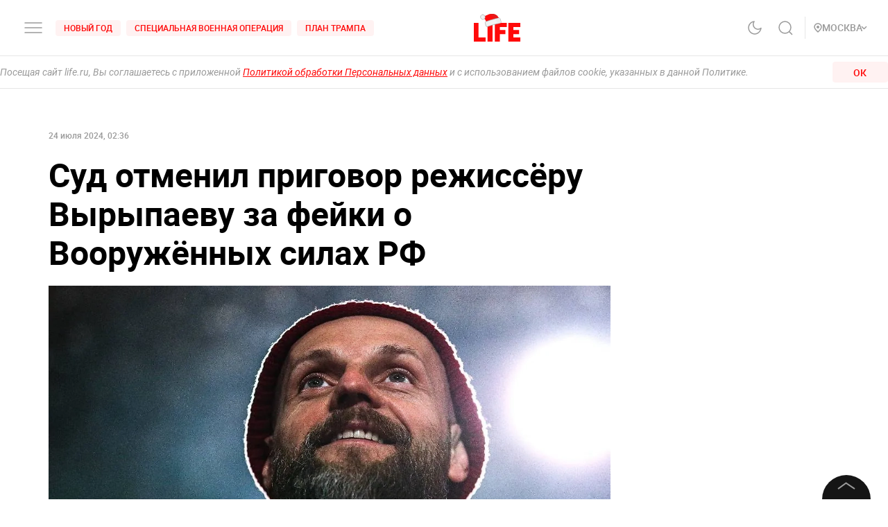

--- FILE ---
content_type: text/css; charset=UTF-8
request_url: https://life.ru/_next/static/css/fb0e5997a71aef1c7929.css
body_size: 11399
content:
.container__life_global{display:-webkit-flex;display:-ms-flexbox;display:flex;-webkit-flex-direction:column;-ms-flex-direction:column;flex-direction:column;width:100%;max-width:1296px;margin:auto}@media screen and (max-width:1365px){.container__life_global{max-width:956px;padding:0}}@media screen and (max-width:1019px){.container__life_global{max-width:632px}}@media screen and (max-width:767px){.container__life_global{overflow:hidden;padding-top:0}}.row{display:-webkit-flex;display:-ms-flexbox;display:flex}.row+.row{margin-top:32px}@media (max-width:1024px){.row+.row{margin-top:28px}}@media (max-width:480px){.row+.row{margin-top:20px}}.row_wrap{-webkit-flex-wrap:wrap;-ms-flex-wrap:wrap;flex-wrap:wrap;margin-left:-32px}@media (max-width:1024px){.row_wrap{margin-left:-28px}}@media (min-width:1367px){.offset-l-1{margin-left:332px}.offset-l-2{margin-left:664px}.offset-l-3{margin-left:996px}}@media (min-width:769px){.offset-t-1{margin-left:328px}.offset-t-2{margin-left:656px}.offset-t-3{margin-left:984px}}.col,.col-1,.col-2,.col-3,.col-4,.col-m,.col-mobile,.col-t-1,.col-t-2,.col-t-3,.col-tablet-1,.col-tablet-2,.col-tablet-3,.col-verticalTablet-2{width:300px}.col+.col,.col+.col-1,.col+.col-2,.col+.col-3,.col+.col-4,.col+.col-m,.col+.col-mobile,.col+.col-t-1,.col+.col-t-2,.col+.col-t-3,.col+.col-tablet-1,.col+.col-tablet-2,.col+.col-tablet-3,.col+.col-verticalTablet-2,.col-1+.col,.col-1+.col-1,.col-1+.col-2,.col-1+.col-3,.col-1+.col-4,.col-1+.col-m,.col-1+.col-mobile,.col-1+.col-t-1,.col-1+.col-t-2,.col-1+.col-t-3,.col-1+.col-tablet-1,.col-1+.col-tablet-2,.col-1+.col-tablet-3,.col-1+.col-verticalTablet-2,.col-2+.col,.col-2+.col-1,.col-2+.col-2,.col-2+.col-3,.col-2+.col-4,.col-2+.col-m,.col-2+.col-mobile,.col-2+.col-t-1,.col-2+.col-t-2,.col-2+.col-t-3,.col-2+.col-tablet-1,.col-2+.col-tablet-2,.col-2+.col-tablet-3,.col-2+.col-verticalTablet-2,.col-3+.col,.col-3+.col-1,.col-3+.col-2,.col-3+.col-3,.col-3+.col-4,.col-3+.col-m,.col-3+.col-mobile,.col-3+.col-t-1,.col-3+.col-t-2,.col-3+.col-t-3,.col-3+.col-tablet-1,.col-3+.col-tablet-2,.col-3+.col-tablet-3,.col-3+.col-verticalTablet-2,.col-4+.col,.col-4+.col-1,.col-4+.col-2,.col-4+.col-3,.col-4+.col-4,.col-4+.col-m,.col-4+.col-mobile,.col-4+.col-t-1,.col-4+.col-t-2,.col-4+.col-t-3,.col-4+.col-tablet-1,.col-4+.col-tablet-2,.col-4+.col-tablet-3,.col-4+.col-verticalTablet-2,.col-m+.col,.col-m+.col-1,.col-m+.col-2,.col-m+.col-3,.col-m+.col-4,.col-m+.col-m,.col-m+.col-mobile,.col-m+.col-t-1,.col-m+.col-t-2,.col-m+.col-t-3,.col-m+.col-tablet-1,.col-m+.col-tablet-2,.col-m+.col-tablet-3,.col-m+.col-verticalTablet-2,.col-mobile+.col,.col-mobile+.col-1,.col-mobile+.col-2,.col-mobile+.col-3,.col-mobile+.col-4,.col-mobile+.col-m,.col-mobile+.col-mobile,.col-mobile+.col-t-1,.col-mobile+.col-t-2,.col-mobile+.col-t-3,.col-mobile+.col-tablet-1,.col-mobile+.col-tablet-2,.col-mobile+.col-tablet-3,.col-mobile+.col-verticalTablet-2,.col-t-1+.col,.col-t-1+.col-1,.col-t-1+.col-2,.col-t-1+.col-3,.col-t-1+.col-4,.col-t-1+.col-m,.col-t-1+.col-mobile,.col-t-1+.col-t-1,.col-t-1+.col-t-2,.col-t-1+.col-t-3,.col-t-1+.col-tablet-1,.col-t-1+.col-tablet-2,.col-t-1+.col-tablet-3,.col-t-1+.col-verticalTablet-2,.col-t-2+.col,.col-t-2+.col-1,.col-t-2+.col-2,.col-t-2+.col-3,.col-t-2+.col-4,.col-t-2+.col-m,.col-t-2+.col-mobile,.col-t-2+.col-t-1,.col-t-2+.col-t-2,.col-t-2+.col-t-3,.col-t-2+.col-tablet-1,.col-t-2+.col-tablet-2,.col-t-2+.col-tablet-3,.col-t-2+.col-verticalTablet-2,.col-t-3+.col,.col-t-3+.col-1,.col-t-3+.col-2,.col-t-3+.col-3,.col-t-3+.col-4,.col-t-3+.col-m,.col-t-3+.col-mobile,.col-t-3+.col-t-1,.col-t-3+.col-t-2,.col-t-3+.col-t-3,.col-t-3+.col-tablet-1,.col-t-3+.col-tablet-2,.col-t-3+.col-tablet-3,.col-t-3+.col-verticalTablet-2,.col-tablet-1+.col,.col-tablet-1+.col-1,.col-tablet-1+.col-2,.col-tablet-1+.col-3,.col-tablet-1+.col-4,.col-tablet-1+.col-m,.col-tablet-1+.col-mobile,.col-tablet-1+.col-t-1,.col-tablet-1+.col-t-2,.col-tablet-1+.col-t-3,.col-tablet-1+.col-tablet-1,.col-tablet-1+.col-tablet-2,.col-tablet-1+.col-tablet-3,.col-tablet-1+.col-verticalTablet-2,.col-tablet-2+.col,.col-tablet-2+.col-1,.col-tablet-2+.col-2,.col-tablet-2+.col-3,.col-tablet-2+.col-4,.col-tablet-2+.col-m,.col-tablet-2+.col-mobile,.col-tablet-2+.col-t-1,.col-tablet-2+.col-t-2,.col-tablet-2+.col-t-3,.col-tablet-2+.col-tablet-1,.col-tablet-2+.col-tablet-2,.col-tablet-2+.col-tablet-3,.col-tablet-2+.col-verticalTablet-2,.col-tablet-3+.col,.col-tablet-3+.col-1,.col-tablet-3+.col-2,.col-tablet-3+.col-3,.col-tablet-3+.col-4,.col-tablet-3+.col-m,.col-tablet-3+.col-mobile,.col-tablet-3+.col-t-1,.col-tablet-3+.col-t-2,.col-tablet-3+.col-t-3,.col-tablet-3+.col-tablet-1,.col-tablet-3+.col-tablet-2,.col-tablet-3+.col-tablet-3,.col-tablet-3+.col-verticalTablet-2,.col-verticalTablet-2+.col,.col-verticalTablet-2+.col-1,.col-verticalTablet-2+.col-2,.col-verticalTablet-2+.col-3,.col-verticalTablet-2+.col-4,.col-verticalTablet-2+.col-m,.col-verticalTablet-2+.col-mobile,.col-verticalTablet-2+.col-t-1,.col-verticalTablet-2+.col-t-2,.col-verticalTablet-2+.col-t-3,.col-verticalTablet-2+.col-tablet-1,.col-verticalTablet-2+.col-tablet-2,.col-verticalTablet-2+.col-tablet-3,.col-verticalTablet-2+.col-verticalTablet-2{margin-left:32px}@media screen and (max-width:1365px){.col+.col,.col+.col-1,.col+.col-2,.col+.col-3,.col+.col-4,.col+.col-m,.col+.col-mobile,.col+.col-t-1,.col+.col-t-2,.col+.col-t-3,.col+.col-tablet-1,.col+.col-tablet-2,.col+.col-tablet-3,.col+.col-verticalTablet-2,.col-1+.col,.col-1+.col-1,.col-1+.col-2,.col-1+.col-3,.col-1+.col-4,.col-1+.col-m,.col-1+.col-mobile,.col-1+.col-t-1,.col-1+.col-t-2,.col-1+.col-t-3,.col-1+.col-tablet-1,.col-1+.col-tablet-2,.col-1+.col-tablet-3,.col-1+.col-verticalTablet-2,.col-2+.col,.col-2+.col-1,.col-2+.col-2,.col-2+.col-3,.col-2+.col-4,.col-2+.col-m,.col-2+.col-mobile,.col-2+.col-t-1,.col-2+.col-t-2,.col-2+.col-t-3,.col-2+.col-tablet-1,.col-2+.col-tablet-2,.col-2+.col-tablet-3,.col-2+.col-verticalTablet-2,.col-3+.col,.col-3+.col-1,.col-3+.col-2,.col-3+.col-3,.col-3+.col-4,.col-3+.col-m,.col-3+.col-mobile,.col-3+.col-t-1,.col-3+.col-t-2,.col-3+.col-t-3,.col-3+.col-tablet-1,.col-3+.col-tablet-2,.col-3+.col-tablet-3,.col-3+.col-verticalTablet-2,.col-4+.col,.col-4+.col-1,.col-4+.col-2,.col-4+.col-3,.col-4+.col-4,.col-4+.col-m,.col-4+.col-mobile,.col-4+.col-t-1,.col-4+.col-t-2,.col-4+.col-t-3,.col-4+.col-tablet-1,.col-4+.col-tablet-2,.col-4+.col-tablet-3,.col-4+.col-verticalTablet-2,.col-m+.col,.col-m+.col-1,.col-m+.col-2,.col-m+.col-3,.col-m+.col-4,.col-m+.col-m,.col-m+.col-mobile,.col-m+.col-t-1,.col-m+.col-t-2,.col-m+.col-t-3,.col-m+.col-tablet-1,.col-m+.col-tablet-2,.col-m+.col-tablet-3,.col-m+.col-verticalTablet-2,.col-mobile+.col,.col-mobile+.col-1,.col-mobile+.col-2,.col-mobile+.col-3,.col-mobile+.col-4,.col-mobile+.col-m,.col-mobile+.col-mobile,.col-mobile+.col-t-1,.col-mobile+.col-t-2,.col-mobile+.col-t-3,.col-mobile+.col-tablet-1,.col-mobile+.col-tablet-2,.col-mobile+.col-tablet-3,.col-mobile+.col-verticalTablet-2,.col-t-1+.col,.col-t-1+.col-1,.col-t-1+.col-2,.col-t-1+.col-3,.col-t-1+.col-4,.col-t-1+.col-m,.col-t-1+.col-mobile,.col-t-1+.col-t-1,.col-t-1+.col-t-2,.col-t-1+.col-t-3,.col-t-1+.col-tablet-1,.col-t-1+.col-tablet-2,.col-t-1+.col-tablet-3,.col-t-1+.col-verticalTablet-2,.col-t-2+.col,.col-t-2+.col-1,.col-t-2+.col-2,.col-t-2+.col-3,.col-t-2+.col-4,.col-t-2+.col-m,.col-t-2+.col-mobile,.col-t-2+.col-t-1,.col-t-2+.col-t-2,.col-t-2+.col-t-3,.col-t-2+.col-tablet-1,.col-t-2+.col-tablet-2,.col-t-2+.col-tablet-3,.col-t-2+.col-verticalTablet-2,.col-t-3+.col,.col-t-3+.col-1,.col-t-3+.col-2,.col-t-3+.col-3,.col-t-3+.col-4,.col-t-3+.col-m,.col-t-3+.col-mobile,.col-t-3+.col-t-1,.col-t-3+.col-t-2,.col-t-3+.col-t-3,.col-t-3+.col-tablet-1,.col-t-3+.col-tablet-2,.col-t-3+.col-tablet-3,.col-t-3+.col-verticalTablet-2,.col-tablet-1+.col,.col-tablet-1+.col-1,.col-tablet-1+.col-2,.col-tablet-1+.col-3,.col-tablet-1+.col-4,.col-tablet-1+.col-m,.col-tablet-1+.col-mobile,.col-tablet-1+.col-t-1,.col-tablet-1+.col-t-2,.col-tablet-1+.col-t-3,.col-tablet-1+.col-tablet-1,.col-tablet-1+.col-tablet-2,.col-tablet-1+.col-tablet-3,.col-tablet-1+.col-verticalTablet-2,.col-tablet-2+.col,.col-tablet-2+.col-1,.col-tablet-2+.col-2,.col-tablet-2+.col-3,.col-tablet-2+.col-4,.col-tablet-2+.col-m,.col-tablet-2+.col-mobile,.col-tablet-2+.col-t-1,.col-tablet-2+.col-t-2,.col-tablet-2+.col-t-3,.col-tablet-2+.col-tablet-1,.col-tablet-2+.col-tablet-2,.col-tablet-2+.col-tablet-3,.col-tablet-2+.col-verticalTablet-2,.col-tablet-3+.col,.col-tablet-3+.col-1,.col-tablet-3+.col-2,.col-tablet-3+.col-3,.col-tablet-3+.col-4,.col-tablet-3+.col-m,.col-tablet-3+.col-mobile,.col-tablet-3+.col-t-1,.col-tablet-3+.col-t-2,.col-tablet-3+.col-t-3,.col-tablet-3+.col-tablet-1,.col-tablet-3+.col-tablet-2,.col-tablet-3+.col-tablet-3,.col-tablet-3+.col-verticalTablet-2,.col-verticalTablet-2+.col,.col-verticalTablet-2+.col-1,.col-verticalTablet-2+.col-2,.col-verticalTablet-2+.col-3,.col-verticalTablet-2+.col-4,.col-verticalTablet-2+.col-m,.col-verticalTablet-2+.col-mobile,.col-verticalTablet-2+.col-t-1,.col-verticalTablet-2+.col-t-2,.col-verticalTablet-2+.col-t-3,.col-verticalTablet-2+.col-tablet-1,.col-verticalTablet-2+.col-tablet-2,.col-verticalTablet-2+.col-tablet-3,.col-verticalTablet-2+.col-verticalTablet-2{margin-left:28px}}@media screen and (max-width:767px){.col+.col,.col+.col-1,.col+.col-2,.col+.col-3,.col+.col-4,.col+.col-m,.col+.col-mobile,.col+.col-t-1,.col+.col-t-2,.col+.col-t-3,.col+.col-tablet-1,.col+.col-tablet-2,.col+.col-tablet-3,.col+.col-verticalTablet-2,.col-1+.col,.col-1+.col-1,.col-1+.col-2,.col-1+.col-3,.col-1+.col-4,.col-1+.col-m,.col-1+.col-mobile,.col-1+.col-t-1,.col-1+.col-t-2,.col-1+.col-t-3,.col-1+.col-tablet-1,.col-1+.col-tablet-2,.col-1+.col-tablet-3,.col-1+.col-verticalTablet-2,.col-2+.col,.col-2+.col-1,.col-2+.col-2,.col-2+.col-3,.col-2+.col-4,.col-2+.col-m,.col-2+.col-mobile,.col-2+.col-t-1,.col-2+.col-t-2,.col-2+.col-t-3,.col-2+.col-tablet-1,.col-2+.col-tablet-2,.col-2+.col-tablet-3,.col-2+.col-verticalTablet-2,.col-3+.col,.col-3+.col-1,.col-3+.col-2,.col-3+.col-3,.col-3+.col-4,.col-3+.col-m,.col-3+.col-mobile,.col-3+.col-t-1,.col-3+.col-t-2,.col-3+.col-t-3,.col-3+.col-tablet-1,.col-3+.col-tablet-2,.col-3+.col-tablet-3,.col-3+.col-verticalTablet-2,.col-4+.col,.col-4+.col-1,.col-4+.col-2,.col-4+.col-3,.col-4+.col-4,.col-4+.col-m,.col-4+.col-mobile,.col-4+.col-t-1,.col-4+.col-t-2,.col-4+.col-t-3,.col-4+.col-tablet-1,.col-4+.col-tablet-2,.col-4+.col-tablet-3,.col-4+.col-verticalTablet-2,.col-m+.col,.col-m+.col-1,.col-m+.col-2,.col-m+.col-3,.col-m+.col-4,.col-m+.col-m,.col-m+.col-mobile,.col-m+.col-t-1,.col-m+.col-t-2,.col-m+.col-t-3,.col-m+.col-tablet-1,.col-m+.col-tablet-2,.col-m+.col-tablet-3,.col-m+.col-verticalTablet-2,.col-mobile+.col,.col-mobile+.col-1,.col-mobile+.col-2,.col-mobile+.col-3,.col-mobile+.col-4,.col-mobile+.col-m,.col-mobile+.col-mobile,.col-mobile+.col-t-1,.col-mobile+.col-t-2,.col-mobile+.col-t-3,.col-mobile+.col-tablet-1,.col-mobile+.col-tablet-2,.col-mobile+.col-tablet-3,.col-mobile+.col-verticalTablet-2,.col-t-1+.col,.col-t-1+.col-1,.col-t-1+.col-2,.col-t-1+.col-3,.col-t-1+.col-4,.col-t-1+.col-m,.col-t-1+.col-mobile,.col-t-1+.col-t-1,.col-t-1+.col-t-2,.col-t-1+.col-t-3,.col-t-1+.col-tablet-1,.col-t-1+.col-tablet-2,.col-t-1+.col-tablet-3,.col-t-1+.col-verticalTablet-2,.col-t-2+.col,.col-t-2+.col-1,.col-t-2+.col-2,.col-t-2+.col-3,.col-t-2+.col-4,.col-t-2+.col-m,.col-t-2+.col-mobile,.col-t-2+.col-t-1,.col-t-2+.col-t-2,.col-t-2+.col-t-3,.col-t-2+.col-tablet-1,.col-t-2+.col-tablet-2,.col-t-2+.col-tablet-3,.col-t-2+.col-verticalTablet-2,.col-t-3+.col,.col-t-3+.col-1,.col-t-3+.col-2,.col-t-3+.col-3,.col-t-3+.col-4,.col-t-3+.col-m,.col-t-3+.col-mobile,.col-t-3+.col-t-1,.col-t-3+.col-t-2,.col-t-3+.col-t-3,.col-t-3+.col-tablet-1,.col-t-3+.col-tablet-2,.col-t-3+.col-tablet-3,.col-t-3+.col-verticalTablet-2,.col-tablet-1+.col,.col-tablet-1+.col-1,.col-tablet-1+.col-2,.col-tablet-1+.col-3,.col-tablet-1+.col-4,.col-tablet-1+.col-m,.col-tablet-1+.col-mobile,.col-tablet-1+.col-t-1,.col-tablet-1+.col-t-2,.col-tablet-1+.col-t-3,.col-tablet-1+.col-tablet-1,.col-tablet-1+.col-tablet-2,.col-tablet-1+.col-tablet-3,.col-tablet-1+.col-verticalTablet-2,.col-tablet-2+.col,.col-tablet-2+.col-1,.col-tablet-2+.col-2,.col-tablet-2+.col-3,.col-tablet-2+.col-4,.col-tablet-2+.col-m,.col-tablet-2+.col-mobile,.col-tablet-2+.col-t-1,.col-tablet-2+.col-t-2,.col-tablet-2+.col-t-3,.col-tablet-2+.col-tablet-1,.col-tablet-2+.col-tablet-2,.col-tablet-2+.col-tablet-3,.col-tablet-2+.col-verticalTablet-2,.col-tablet-3+.col,.col-tablet-3+.col-1,.col-tablet-3+.col-2,.col-tablet-3+.col-3,.col-tablet-3+.col-4,.col-tablet-3+.col-m,.col-tablet-3+.col-mobile,.col-tablet-3+.col-t-1,.col-tablet-3+.col-t-2,.col-tablet-3+.col-t-3,.col-tablet-3+.col-tablet-1,.col-tablet-3+.col-tablet-2,.col-tablet-3+.col-tablet-3,.col-tablet-3+.col-verticalTablet-2,.col-verticalTablet-2+.col,.col-verticalTablet-2+.col-1,.col-verticalTablet-2+.col-2,.col-verticalTablet-2+.col-3,.col-verticalTablet-2+.col-4,.col-verticalTablet-2+.col-m,.col-verticalTablet-2+.col-mobile,.col-verticalTablet-2+.col-t-1,.col-verticalTablet-2+.col-t-2,.col-verticalTablet-2+.col-t-3,.col-verticalTablet-2+.col-tablet-1,.col-verticalTablet-2+.col-tablet-2,.col-verticalTablet-2+.col-tablet-3,.col-verticalTablet-2+.col-verticalTablet-2{margin-left:0}.col,.col-1,.col-2,.col-3,.col-4,.col-m,.col-mobile,.col-t-1,.col-t-2,.col-t-3,.col-tablet-1,.col-tablet-2,.col-tablet-3,.col-verticalTablet-2{width:100%}}.col_wrap{margin-left:32px}@media (max-width:1024px){.col_wrap{margin-left:28px}}.col-1{width:300px}.col-2{width:632px}.col-3{width:964px}.col-3,.col-4{max-width:100%}.col-4{width:1328px}@media screen and (max-width:1365px){.col-t-1,.col-tablet-1{width:300px}.col-t-2,.col-tablet-2{width:628px}.col-t-3,.col-tablet-3{width:908px}}@media screen and (max-width:1019px){.col-verticalTablet-2{width:628px}}@media screen and (max-width:767px){.col-m,.col-mobile{width:100%}}:export{stretch_desktop:1408px;stretch_horTablet:1279px;stretch_verTablet:963px;stretch_mobile:647px;stretch_gap:16px}.app{width:100%}.app_content_wrapper{margin:0 auto;padding:0 16px;max-width:1408px}@media (max-width:1279px){.app_content_wrapper{max-width:1097px}}@media (max-width:963px){.app_content_wrapper{max-width:726px}}@media (max-width:647px){.app_content_wrapper{max-width:100%;padding:0}}.margin_bottom_m{margin-bottom:20px}.app_grid_4_coll{display:grid;grid-gap:48px;grid-template-columns:repeat(3,[col] 1fr)}@media (max-width:1279px){.app_grid_4_coll{grid-template-columns:repeat(3,[col] 1fr)}}@media (max-width:963px){.app_grid_4_coll{grid-template-columns:repeat(2,[col] 1fr)}}@media (max-width:647px){.app_grid_4_coll{display:block}}@font-face{font-family:RobotoItalic;src:url(/_next/static/media/roboto-italic-webfont.a3c7c5318933df1eaf31609e96bc3acf.woff2);font-weight:400;font-style:italic;font-display:swap}a,abbr,acronym,address,applet,article,aside,audio,b,big,blockquote,body,canvas,caption,center,cite,code,dd,del,details,dfn,div,dl,dt,em,embed,fieldset,figcaption,figure,footer,form,h1,h2,h3,h4,h5,h6,header,hgroup,html,i,iframe,img,ins,kbd,label,legend,li,mark,menu,nav,object,ol,output,p,pre,q,ruby,s,samp,section,small,span,strike,strong,sub,summary,sup,table,tbody,td,tfoot,th,thead,time,tr,tt,u,ul,var,video{margin:0;padding:0;border:0;font-size:100%;font:inherit;vertical-align:baseline}:focus{outline:0}article,aside,details,figcaption,figure,footer,header,hgroup,menu,nav,section{display:block}blockquote:after,blockquote:before,q:after,q:before{content:"";content:none}input[type=search]::-webkit-search-cancel-button,input[type=search]::-webkit-search-decoration,input[type=search]::-webkit-search-results-button,input[type=search]::-webkit-search-results-decoration{-webkit-appearance:none;-moz-appearance:none}input[type=search]{-webkit-appearance:none;-moz-appearance:none}audio,canvas,video{display:inline-block;*display:inline;*zoom:1}audio:not([controls]){display:none;height:0}html{font-size:100%;-webkit-text-size-adjust:100%;-ms-text-size-adjust:100%}a:focus{outline:thin dotted}a:active,a:hover{outline:0}img{border:0;-ms-interpolation-mode:bicubic}figure,form{margin:0}fieldset{border:1px solid silver;margin:0 2px;padding:.35em .625em .75em}legend{border:0;*margin-left:-7px}button,input,select,textarea{font-size:100%;margin:0;vertical-align:baseline;*vertical-align:middle}button,input{line-height:normal}button,html input[type=button],input[type=reset],input[type=submit]{-webkit-appearance:button;cursor:pointer;*overflow:visible}button[disabled],html input[disabled]{cursor:default}input[type=checkbox],input[type=radio]{-webkit-box-sizing:border-box;-moz-box-sizing:border-box;box-sizing:border-box;padding:0;*height:13px;*width:13px}input[type=search]{-webkit-appearance:textfield;-moz-box-sizing:content-box;-webkit-box-sizing:content-box;box-sizing:content-box}input[type=search]::-webkit-search-cancel-button,input[type=search]::-webkit-search-decoration{-webkit-appearance:none}button::-moz-focus-inner,input::-moz-focus-inner{border:0;padding:0}textarea{overflow:auto;vertical-align:top}button,html,input,select,textarea{color:#222}::-moz-selection{background:#b3d4fc;text-shadow:none}::selection{background:#b3d4fc;text-shadow:none}img{vertical-align:middle}fieldset{border:0}textarea{resize:vertical}.chromeframe{margin:.2em 0;background:#ccc;color:#000;padding:.2em 0}*,:after,:before{-webkit-box-sizing:inherit;-moz-box-sizing:inherit;box-sizing:inherit}html{-webkit-box-sizing:border-box;-moz-box-sizing:border-box;box-sizing:border-box;height:100%}@media (-ms-high-contrast:active),(-ms-high-contrast:none){html{display:-webkit-flex;display:-ms-flexbox;display:flex;-webkit-flex-direction:column;-ms-flex-direction:column;flex-direction:column}}body{display:-webkit-flex;display:-ms-flexbox;display:flex;-webkit-flex-direction:column;-ms-flex-direction:column;flex-direction:column;min-height:100%;margin:0;background-color:#fff;line-height:1;text-rendering:optimizeLegibility;-webkit-text-decoration-skip:objects;text-decoration-skip:objects;-webkit-text-size-adjust:100%;-webkit-font-smoothing:antialiased;-webkit-tap-highlight-color:transparent}::-webkit-input-placeholder{color:inherit;opacity:1;-webkit-transition:opacity .3s;transition:opacity .3s}::-moz-input-placeholder{color:inherit;opacity:1;-moz-transition:opacity .3s;transition:opacity .3s}::-webkit-file-upload-button{-webkit-appearance:none;font:inherit}::-ms-clear{display:none}.disabled,:disabled{cursor:not-allowed}:-webkit-autofill{-webkit-box-shadow:inset 0 0 100px #fff;box-shadow:inset 0 0 100px #fff;-webkit-text-fill-color:currentColor}:focus{outline:none}blockquote,dd,dl,figure,p{margin:0}blockquote,q{quotes:none}table{border-collapse:collapse;border-spacing:0}h1,h2,h3,h4,h5,h6,th{font-weight:inherit}h1,h2,h3,h4,h5,h6{margin:0;font-size:inherit}audio,img,video{display:block}iframe,img{border:none}code,kbd,pre,samp{font-family:monospace;font-size:inherit}a{background-color:transparent;color:inherit}a,abbr{text-decoration:none}abbr{border:none}b,strong{font-weight:inherit}em,i{font-family:RobotoItalic,sans-serif}dfn,em,i{font-style:inherit}mark{background-color:transparent;color:inherit}small,sub,sup{font-size:inherit}sub,sup{position:relative;vertical-align:baseline;line-height:0}sub{bottom:-.25em}sup{top:-.5em}button,input,optgroup,select,textarea{padding:0;margin:0;border:none;border-radius:0;-webkit-box-shadow:none;box-shadow:none;background-color:transparent;font:inherit;color:inherit;letter-spacing:inherit}button,input{overflow:visible}button,select{text-align:left;text-transform:none}[type=button],[type=reset],[type=submit],button{cursor:pointer;-webkit-appearance:none}textarea{resize:none;overflow-y:auto;overflow-x:hidden}[type=button]::-moz-focus-inner,[type=reset]::-moz-focus-inner,[type=submit]::-moz-focus-inner,button::-moz-focus-inner{border:none;padding:0}[type=button]:-moz-focusring,[type=reset]:-moz-focusring,[type=submit]:-moz-focusring,button:-moz-focusring{outline:none}[type=number]::-webkit-inner-spin-button,[type=number]::-webkit-outer-spin-button{height:auto}[type=search]{outline:none}[type=search]::-webkit-search-decoration{-webkit-appearance:none}fieldset{padding:0;margin:0;border:none}legend{display:block;padding:0;white-space:normal}select{-webkit-appearance:none;-moz-appearance:none;appearance:none}select::-ms-expand{display:none}:-moz-placeholder{color:inherit;opacity:1;-moz-transition:opacity .3s;transition:opacity .3s}:-ms-input-placeholder{color:inherit;opacity:1;-ms-transition:opacity .3s;transition:opacity .3s}:focus::-webkit-input-placeholder{opacity:0}:focus:-moz-placeholder,:focus::-moz-input-placeholder{opacity:0}:focus:-ms-input-placeholder{opacity:0}svg{display:block;fill:currentColor}[hidden]{display:none}::-moz-selection{color:#fff;background-color:#004fe4}::selection{color:#fff;background-color:#004fe4}@font-face{font-family:VideoJS;src:url([data-uri]) format("woff");font-weight:400;font-style:normal;font-display:swap}.alice-carousel .animated{-webkit-animation-fill-mode:both;animation-fill-mode:both}.alice-carousel .animated-out{z-index:1}.alice-carousel .fadeOut{-webkit-animation-name:fadeOut;animation-name:fadeOut}@-webkit-keyframes fadeOut{0%{opacity:1}to{opacity:0;visibility:hidden}}@keyframes fadeOut{0%{opacity:1}to{opacity:0;visibility:hidden}}.alice-carousel{position:relative;width:100%;margin:auto;direction:ltr}.alice-carousel:hover .alice-carousel__prev-btn-item{left:0;-webkit-transform:translateX(20px);transform:translateX(20px)}.alice-carousel:hover .alice-carousel__prev-btn-item.__inactive{-webkit-transform:translateX(-100%) translateX(-20px);transform:translateX(-100%) translateX(-20px)}.alice-carousel:hover .alice-carousel__next-btn-item{right:0;-webkit-transform:translateX(-20px);transform:translateX(-20px)}.alice-carousel:hover .alice-carousel__next-btn-item.__inactive{-webkit-transform:translateX(100%) translateX(20px);transform:translateX(100%) translateX(20px)}.alice-carousel__wrapper{position:relative;overflow-x:hidden;overflow-y:hidden;-webkit-box-sizing:border-box;-moz-box-sizing:border-box;box-sizing:border-box;width:100%;height:auto}.alice-carousel__stage{white-space:nowrap;transform-style:flat;-webkit-transform-style:flat;backface-visibility:hidden;-webkit-backface-visibility:hidden}.alice-carousel__stage,.alice-carousel__stage-item{position:relative;-webkit-box-sizing:border-box;-moz-box-sizing:border-box;box-sizing:border-box;width:100%;height:100%;margin:0;padding:0}.alice-carousel__stage-item{display:inline-block;vertical-align:top;white-space:normal;line-height:0}.alice-carousel__stage-item *{line-height:normal}.alice-carousel__stage-item.__hidden{opacity:0;overflow:hidden}.alice-carousel__next-btn-item,.alice-carousel__prev-btn-item{position:absolute;top:0;bottom:0;margin:auto;background-color:#fff;z-index:5;height:68px;width:44px;border-radius:3px;-webkit-box-shadow:0 0 20px 0 rgba(0,0,0,.18);box-shadow:0 0 20px 0 rgba(0,0,0,.18);-webkit-transition:opacity .5s ease-in-out,-webkit-transform .5s ease-in-out;transition:opacity .5s ease-in-out,-webkit-transform .5s ease-in-out;transition:transform .5s ease-in-out,opacity .5s ease-in-out;transition:transform .5s ease-in-out,opacity .5s ease-in-out,-webkit-transform .5s ease-in-out;cursor:pointer}.alice-carousel__next-btn-item:before,.alice-carousel__prev-btn-item:before{content:"";height:18px;width:12px;background-position:50%;background-image:url([data-uri]);background-size:contain;position:absolute;top:0;bottom:0;left:0;right:0;margin:auto}.alice-carousel__prev-btn-item{text-align:right;left:0;-webkit-transform:translateX(-100%) translateX(-20px);transform:translateX(-100%) translateX(-20px)}.alice-carousel__prev-btn-item:before{-webkit-transform:scaleX(-1);transform:scaleX(-1);will-change:transform}.alice-carousel__prev-btn-item.__inactive{-webkit-transform:translateX(-100%) translateX(-20px);transform:translateX(-100%) translateX(-20px)}.alice-carousel__next-btn-item{right:0}.alice-carousel__next-btn-item,.alice-carousel__next-btn-item.__inactive{-webkit-transform:translateX(100%) translateX(20px);transform:translateX(100%) translateX(20px)}.alice-carousel__play-btn{position:absolute;top:30px;left:20px;display:inline-block}.alice-carousel__play-btn:hover{cursor:pointer}.alice-carousel__play-btn-wrapper{position:relative;width:32px;height:32px;padding:10px;border-radius:50%;background-color:#fff}.alice-carousel__play-btn-item{position:absolute;width:32px;height:32px;cursor:pointer;border:0;outline:none;background:transparent}.alice-carousel__play-btn-item:after,.alice-carousel__play-btn-item:before{position:absolute;pointer-events:none;display:block;width:0;height:0;content:"";-webkit-transition:all .4s linear;transition:all .4s linear;border-color:transparent transparent transparent #465798;border-style:solid;border-width:8px 0 8px 15px}.alice-carousel__play-btn-item:before{left:5px;height:14px}.alice-carousel__play-btn-item:after{top:7px;left:18px}.alice-carousel__play-btn-item.__pause:after,.alice-carousel__play-btn-item.__pause:before{height:30px;border-width:0 0 0 10px}.alice-carousel__play-btn-item.__pause:after{top:0;left:18px}.alice-carousel__dots{margin:30px 3px 5px;padding:0;list-style:none;text-align:center}.alice-carousel__dots-item{display:inline-block;width:8px;height:8px;cursor:pointer;border-radius:50%;background-color:#e0e4fb}.alice-carousel__dots-item:not(:last-child){margin-right:20px}.alice-carousel__dots-item.__active,.alice-carousel__dots-item:hover{background-color:#6e7ebc}.alice-carousel__slide-info{position:absolute;top:20px;right:20px;display:inline-block;padding:5px 10px;color:#465798;border-radius:5px;background-color:rgba(224,228,251,.6)}.alice-carousel__slide-info-item{vertical-align:middle;line-height:0}.swiper-pagination-bullet-active{background:#fff!important;opacity:1!important}.swiper-pagination.swiper-pagination{display:-webkit-flex;display:-ms-flexbox;display:flex;-webkit-flex-wrap:wrap;-ms-flex-wrap:wrap;flex-wrap:wrap;-webkit-justify-content:center;-ms-flex-pack:center;justify-content:center;-webkit-align-content:center;-ms-flex-line-pack:center;align-content:center}.swiper-pagination-bullet.swiper-pagination-bullet{width:6px;height:6px;background:#fff;opacity:.3;margin:auto 6px!important}.swiper-pagination-bullet.swiper-pagination-bullet-active{width:8px;height:8px;background:#fff}.swiper-container .swiper-button-next:after,.swiper-container .swiper-button-prev:after{content:""}.swiper-button-disabled{opacity:.3;pointer-events:none}.swiper-button-disabled.video-swiper{display:none}.swiper-slide{-webkit-backface-visibility:hidden;-webkit-transform:translateZ(0)}:export{desktop_width:1366px;landscape_width:1200px;portrait_width:1020px;mobile_width:768px}#modal-root>*{position:fixed;top:0;left:0;right:0;bottom:0;display:-webkit-flex;display:-ms-flexbox;display:flex;-webkit-align-items:center;-ms-flex-align:center;align-items:center;-webkit-justify-content:center;-ms-flex-pack:center;justify-content:center;z-index:99}:root{--color-white:#fff;--color-black:#222;--color-black-medium:#151515;--color-black-dark:#424242;--color-gray-medium:#9a9a9a;--color-gray-medium-light:#d3d3d3;--color-gray-dark:#666;--color-gray-line:hsla(0,0%,50.2%,0.2);--color-red:#ff0a0a;--color-red-5:rgba(255,10,10,0.05);--color-red-12:rgba(255,10,10,0.12);--color-red-80:rgba(255,10,10,0.8);--color-bg-footer:#373737}a{color:#fa0a0a}u>a{text-decoration:underline}mark{background:#f9dbdb}blockquote.twitter-tweet{margin:10px 0;padding:10px;border:1px solid #dedede;border-radius:10px;max-width:550px}.fade{position:fixed;top:-100px;bottom:-100px;left:0;right:0;background-color:#fff;z-index:1000!important}.wrapped-component{visibility:hidden}.page{padding:48px 12px 0;color:#000}.page h1{font-size:48px;line-height:56px}.page h1,.page h2{font-weight:700;margin-bottom:24px}.page h2{font-size:32px;line-height:40px}.page p{font-size:18px;line-height:28px;color:#333;margin-bottom:24px}.page p.gray-p{font-weight:500;font-size:12px;line-height:18px;color:#9a9a9a;margin-bottom:12px}.page p.medium-p{font-weight:500;font-size:16px;line-height:22px;margin-bottom:32px}.page p.descr-p{font-weight:400;font-size:14px;line-height:20px;color:#666}.page p.descr-p a{color:#fa0a0a}.page p strong{font-weight:700}.page p.description{margin-bottom:60px}.border-block{border-bottom:1px solid #d3d3d3;margin-bottom:32px}.map{max-width:850px;margin-left:auto}@media (max-width:1024px){.map{width:100%;max-width:100%}}.mapBlock{margin-bottom:36px}.black .page{color:#fff}.black .descr-p,.black .gray-p,.black p{color:#9a9a9a}.black h1,.black h2{color:#fff}.section{margin-bottom:36px}.bold-line{margin-right:36px;margin-left:16px;display:inline-block}.link{color:#fa0a0a;font-size:16px;line-height:22px}.rec-carousel-wrapper{position:relative}.rec-slider-container{margin:0!important}#gigaframe{position:relative;height:480px;width:100%}#gigaframe-frame{width:100%;height:100%;margin-left:0;display:none}:root{--grid-width-1:1fr;--grid-indent:32px;--grid-width-2:2fr;--grid-width-3:3fr}*{-webkit-box-sizing:border-box;-moz-box-sizing:border-box;box-sizing:border-box}:global(.site-container){width:100%;max-width:1296px;margin:0 auto;padding:0 20px}body{font-family:Roboto,Helvetica,sans-serif}a,a:focus{outline:none}div.pmp,div.pmp div.rootPl,div.pmp div.rootPl>div{background-color:transparent!important}.styles_root__2bZ38{position:relative}.styles_root__2bZ38:hover .styles_content__2-bRZ{opacity:1;pointer-events:all}.styles_content__2-bRZ{position:absolute;padding:10px;-webkit-box-sizing:border-box;-moz-box-sizing:border-box;box-sizing:border-box;opacity:0;pointer-events:none}.styles_content__2-bRZ.styles_top__2YwAV{bottom:100%}.styles_content__2-bRZ.styles_bottom__NMJNi{top:100%}.styles_content__2-bRZ.styles_right__Ic7F4{right:-10px}.styles_content__2-bRZ.styles_left__1ek2V{left:-10px}.styles_content__2-bRZ:hover{opacity:1;pointer-events:all}.styles_root__8aOtz{position:relative;display:inline-block;padding:6px 12px;background-color:var(--background-secondary,#fff);width:400px;color:var(--color,#000);font-size:12px;font-weight:500;line-height:15px;letter-spacing:.5px;border-radius:3px;-webkit-box-shadow:0 4px 14px rgba(0,0,0,.12);box-shadow:0 4px 14px rgba(0,0,0,.12)}@media screen and (max-width:1199px){.styles_root__8aOtz{padding:6px 0;color:var(--color,#9a9a9a);opacity:.6;background-color:transparent;-webkit-box-shadow:none;box-shadow:none;white-space:pre-wrap}}.styles_logo__2Ld7h{height:40px}@media only screen and (max-width:575px){.styles_logo__2Ld7h{height:24px}}.styles_logo__a5Lxz{height:40px}@media only screen and (max-width:575px){.styles_logo__a5Lxz{height:24px}}.styles_logo__1pll9{height:40px}@media only screen and (max-width:575px){.styles_logo__1pll9{height:24px}}.styles_image__3ES1x{width:100%;height:auto;cursor:pointer}@media screen and (max-width:767px){.styles_image__3ES1x{margin-bottom:8px}}.styles_ampImgWrapper__19BDo{position:relative;width:100%}.styles_ampImgWrapper__19BDo .styles_ampImg__2AnJP{position:absolute;top:0;left:0;width:100%;height:100%}.styles_ampImgWrapper__19BDo .styles_ampImg__2AnJP amp-img img{object-fit:cover}.styles_root__3MXhb{width:100%;height:100%;overflow:hidden}.styles_root__3MXhb .styles_element__ggnUE{width:100%;height:100%;object-fit:cover}.styles_root__3MXhb .styles_element__ggnUE.styles_contain__dw8ou{object-fit:contain}.styles_root__3MXhb .styles_element__ggnUE.styles_absolute__3v-zv{position:absolute}.styles_input__1bQqQ{caret-color:var(--color-red)}.styles_input__1bQqQ:focus::-webkit-input-placeholder{opacity:1}.styles_input__1bQqQ:focus::-moz-placeholder{opacity:1}.styles_input__1bQqQ:focus:-ms-input-placeholder{opacity:1}.styles_input__1bQqQ:focus::-ms-input-placeholder{opacity:1}.styles_input__1bQqQ:focus::placeholder{opacity:1}.styles_root__Gy5az{font-family:Roboto,Helvetica,sans-serif;font-weight:500}.styles_textStyles__3XRmw{display:-webkit-box;overflow:hidden;text-overflow:ellipsis;-webkit-box-orient:vertical;-webkit-line-clamp:1;word-break:break-all;width:102%}.styles_textStyles__3XRmw.styles_big__14Iq6{font-size:16px;line-height:20px}.styles_arrow__1FoHb{fill:transparent}.styles_arrow__1FoHb.styles_gray__nz2pn path{stroke:#fff}.styles_burger__yMpyC:hover path,.styles_cross__35B43:hover path{stroke:#ff0a0a}.styles_arrow__1QKgI{fill:transparent}.styles_arrow__1QKgI path{stroke-width:5px}.styles_arrow__1QKgI.styles_down__3hRVZ{-webkit-transform:rotate(90deg);transform:rotate(90deg)}.styles_theme__1uqci svg{fill:transparent}.styles_theme__1uqci:hover{cursor:pointer}.styles_theme__1uqci:hover path{stroke:#fa0a0a}.styles_search__6-O_Z path{fill:transparent}.styles_search__6-O_Z.styles_active__3vXot path{stroke:#fa0a0a}.styles_search__6-O_Z:hover{cursor:pointer}.styles_search__6-O_Z:hover path{stroke:#fa0a0a}.styles_point__2IBiW path{fill:transparent}.styles_point__2IBiW:hover{cursor:pointer}.styles_point__2IBiW:hover path{stroke:#fa0a0a}.styles_point__2IBiW:hover rect{fill:#fa0a0a}.styles_root__3oNiZ{font-family:Roboto,Helvetica,sans-serif;font-weight:500}.styles_arrow__31mBM{fill:transparent}.styles_arrow__31mBM.styles_gray__1BLga path{stroke:#fff}.CommonLayout_app__1PmVg{width:100%}.CommonLayout_app_content_wrapper__Go-lM{margin:0 auto;padding:0 16px;max-width:1408px}@media (max-width:1279px){.CommonLayout_app_content_wrapper__Go-lM{max-width:1097px}}@media (max-width:963px){.CommonLayout_app_content_wrapper__Go-lM{max-width:726px}}@media (max-width:647px){.CommonLayout_app_content_wrapper__Go-lM{max-width:100%;padding:0}}.CommonLayout_margin_bottom_m__1dhdV{margin-bottom:20px}.CommonLayout_app_grid_4_coll__IpxIh{display:grid;grid-gap:48px;grid-template-columns:repeat(3,[col] 1fr)}@media (max-width:1279px){.CommonLayout_app_grid_4_coll__IpxIh{grid-template-columns:repeat(3,[col] 1fr)}}@media (max-width:963px){.CommonLayout_app_grid_4_coll__IpxIh{grid-template-columns:repeat(2,[col] 1fr)}}@media (max-width:647px){.CommonLayout_app_grid_4_coll__IpxIh{display:block}}.CommonLayout_wrapper__2H1ME{width:100%}@media screen and (max-width:1365px){.CommonLayout_wrapper__2H1ME{padding-top:0}}.CommonLayout_root__3Kkv6{background:#fff;z-index:1;position:relative;display:-webkit-flex;display:-ms-flexbox;display:flex;-webkit-flex-direction:column;-ms-flex-direction:column;flex-direction:column;min-height:100vh}.CommonLayout_root__3Kkv6.CommonLayout_black__1hrWE{background-color:#151515}@media only screen and (max-width:575px){.CommonLayout_root__3Kkv6.CommonLayout_locked__33bc2{position:fixed;overflow:hidden}}.CommonLayout_content__3WbZq{width:100%}@media screen and (max-width:1019px){.CommonLayout_footerApp__2Yhjs{display:none}}@media screen and (max-width:1199px){.CommonLayout_adsApp__ZZ6HW{display:none}}.CommonLayout_animation_notification__2zp_4{position:absolute;width:100%;height:100%;top:0;left:0;z-index:31}.CommonLayout_animation__6gq4j{position:fixed;width:100%;height:100%;left:0;top:0;z-index:31}.CommonLayout_fullwidthtop_wrapper__2Jq6D{background:url(/static/img/logo-white.png) no-repeat 50%,url(/static/img/life-pattern.jpg) repeat 50%;background-size:130px,auto;position:relative;width:100%;overflow:hidden;z-index:0;min-width:100%!important;height:250px}section.CommonLayout_regionSectionModal__PGdaG{max-width:700px}@media screen and (max-width:767px){div.CommonLayout_regionModal__35PUr,section.CommonLayout_regionSectionModal__PGdaG{padding:0}}.CommonLayout_socialLight__C8BAB path{fill:var(--color-gray-medium-light)}.CommonLayout_socialDark__3Cs-u path{fill:var(--color-black-dark)}.CommonLayout_arrow__1IAPK,.CommonLayout_point__1VDyH{fill:transparent}.CommonLayout_arrow__1IAPK path{stroke-width:5px}.CommonLayout_arrow__1IAPK.CommonLayout_down__2UTNZ{-webkit-transform:rotate(90deg);transform:rotate(90deg)}.CommonLayout_arrow__1IAPK.CommonLayout_up__2fRrZ{-webkit-transform:rotate(270deg);transform:rotate(270deg)}

--- FILE ---
content_type: text/css; charset=UTF-8
request_url: https://life.ru/_next/static/css/da4a7642a96b3df9d9ac.css
body_size: 18265
content:
.styles_load__zxIto,.styles_wrapper__2sL2G{display:-webkit-flex;display:-ms-flexbox;display:flex;-webkit-justify-content:center;-ms-flex-pack:center;justify-content:center}.styles_load__zxIto{-webkit-align-items:center;-ms-flex-align:center;align-items:center;margin:36px 0}.styles_pulse__bwA9U{margin-right:10px;display:block;width:22px;height:22px;border-radius:50%;background:#ff0a0a;cursor:pointer;-webkit-box-shadow:0 0 0 rgba(255,10,10,.4);box-shadow:0 0 0 rgba(255,10,10,.4);-webkit-animation:styles_pulse__bwA9U 2s infinite;animation:styles_pulse__bwA9U 2s infinite}@-webkit-keyframes styles_pulse__bwA9U{0%{-webkit-box-shadow:0 0 0 0 rgba(255,10,10,.4)}70%{-webkit-box-shadow:0 0 0 10px rgba(255,10,10,0)}to{-webkit-box-shadow:0 0 0 0 rgba(255,10,10,0)}}@keyframes styles_pulse__bwA9U{0%{-webkit-box-shadow:0 0 0 0 rgba(255,10,10,.4);box-shadow:0 0 0 0 rgba(255,10,10,.4)}70%{-webkit-box-shadow:0 0 0 10px rgba(255,10,10,0);box-shadow:0 0 0 10px rgba(255,10,10,0)}to{-webkit-box-shadow:0 0 0 0 rgba(255,10,10,0);box-shadow:0 0 0 0 rgba(255,10,10,0)}}.styles_root__bMr40{position:relative;display:-webkit-flex;display:-ms-flexbox;display:flex;-webkit-flex-direction:column;-ms-flex-direction:column;flex-direction:column;background:#fff;-webkit-box-shadow:0 8px 16px rgba(0,0,0,.15);box-shadow:0 8px 16px rgba(0,0,0,.15);border-radius:8px;margin:10px;width:100%;overflow:hidden;cursor:pointer;-webkit-transition:color .25s ease-out;transition:color .25s ease-out;color:#000}@media screen and (max-width:767px){.styles_root__bMr40{margin-right:20px;margin-left:20px}}@media (min-width:1366px){.styles_root__bMr40:last-child{max-width:638px}}.styles_textWrapper__2FRYR{bottom:0;width:100%}.styles_s__2qIYx{-webkit-flex:1 1 20%;-ms-flex:1 1 20%;flex:1 1 20%;min-width:250px;height:380px}.styles_s__2qIYx>.styles_imgWrapper__155i3{height:220px;margin-bottom:20px}@media screen and (max-width:1365px){.styles_s__2qIYx>.styles_imgWrapper__155i3{height:255px}}.styles_s__2qIYx>.styles_textWrapper__2FRYR>.styles_title__Tl0dd{display:-webkit-box;-webkit-line-clamp:4;-webkit-box-orient:vertical;overflow:hidden}@media screen and (max-width:1365px){.styles_s__2qIYx{-webkit-flex:1 1 35%;-ms-flex:1 1 35%;flex:1 1 35%;min-width:359px;height:420px}}@media screen and (max-width:767px){.styles_s__2qIYx{-webkit-flex:1 1 100%;-ms-flex:1 1 100%;flex:1 1 100%;min-width:250px;height:410px}}.styles_s__2qIYx>.styles_textWrapper__2FRYR>.styles_date__2raep{position:absolute;left:15px;bottom:15px}.styles_s__2qIYx:last-child{margin-right:0}.styles_s__2qIYx:hover,.styles_s__2qIYx:hover .styles_title__Tl0dd{color:#fa0a0a}.styles_m__-a6O5{-webkit-flex:1 1 30%;-ms-flex:1 1 30%;flex:1 1 30%;min-width:350px;height:460px}.styles_m__-a6O5>.styles_imgWrapper__155i3{height:260px;margin-bottom:20px}@media screen and (max-width:1365px){.styles_m__-a6O5>.styles_imgWrapper__155i3{height:255px}}.styles_m__-a6O5>.styles_textWrapper__2FRYR>.styles_title__Tl0dd{display:-webkit-box;-webkit-line-clamp:6;-webkit-box-orient:vertical;overflow:hidden}@media screen and (max-width:1365px){.styles_m__-a6O5{-webkit-flex:1 1 35%;-ms-flex:1 1 35%;flex:1 1 35%;min-width:359px;height:420px}.styles_m__-a6O5>.styles_textWrapper__2FRYR>.styles_title__Tl0dd{-webkit-line-clamp:4}}@media screen and (max-width:767px){.styles_m__-a6O5{-webkit-flex:1 1 100%;-ms-flex:1 1 100%;flex:1 1 100%;min-width:250px;height:410px}.styles_m__-a6O5>.styles_textWrapper__2FRYR>.styles_title__Tl0dd{-webkit-line-clamp:4}}.styles_m__-a6O5>.styles_textWrapper__2FRYR>.styles_date__2raep{position:absolute;left:15px;bottom:15px}.styles_m__-a6O5:hover,.styles_m__-a6O5:hover .styles_title__Tl0dd{color:#fa0a0a}.styles_textWrapperl__VgK1v{position:absolute;min-height:90px;bottom:0;left:0;padding:48px 36px 24px;width:100%;background:-webkit-linear-gradient(top,transparent,rgba(0,0,0,.6) 72px,rgba(0,0,0,.9));background:linear-gradient(180deg,transparent,rgba(0,0,0,.6) 72px,rgba(0,0,0,.9))}.styles_l__82f5-{min-width:550px;-webkit-flex:1 1 46%;-ms-flex:1 1 46%;flex:1 1 46%;height:430px}.styles_l__82f5->.styles_imgWrapper__155i3{height:100%}.styles_l__82f5->.styles_imgWrapper__155i3>img{border-radius:8px}.styles_l__82f5->.styles_textWrapperl__VgK1v>.styles_title__Tl0dd{width:100%;padding-left:0;color:#fff}.styles_l__82f5->.styles_date__2raep{color:#fff}@media screen and (max-width:1365px){.styles_l__82f5-{-webkit-flex:1 1 35%;-ms-flex:1 1 35%;flex:1 1 35%;min-width:359px;height:420px}}@media screen and (max-width:767px){.styles_l__82f5-{-webkit-flex:1 1 100%;-ms-flex:1 1 100%;flex:1 1 100%;min-width:250px;height:232px}}.styles_imgWrapper__155i3>img{height:100%;border-radius:8px 8px 0 0;max-width:100%;width:100%;object-fit:cover}.styles_title__Tl0dd{padding-left:15px;padding-right:15px;font-style:normal;font-weight:700;font-size:18px;line-height:21px;margin-bottom:30px}.styles_date__2raep{margin-bottom:15px;font-style:normal;font-weight:500;font-size:12px;line-height:14px;color:#9a9a9a}.styles_gridBlock__23-3W{display:-webkit-flex;display:-ms-flexbox;display:flex;-webkit-flex-direction:row;-ms-flex-direction:row;flex-direction:row;-webkit-flex-wrap:wrap;-ms-flex-wrap:wrap;flex-wrap:wrap;margin:20px -10px;-webkit-justify-content:space-between;-ms-flex-pack:justify;justify-content:space-between}.styles_button__2Znya{display:-webkit-inline-flex;display:-ms-inline-flexbox;display:inline-flex;-webkit-align-items:center;-ms-flex-align:center;align-items:center;min-height:36px;border:0;border-radius:2px;padding:0 16px;font-weight:700;font-size:14px;line-height:14px;text-align:center;cursor:pointer;-webkit-transition:background .15s ease-out,border-color .15s ease-out,color .15s ease-out;transition:background .15s ease-out,border-color .15s ease-out,color .15s ease-out;will-change:background,border-color,color}.styles_button__2Znya .styles_iconNode__3KYWf+span{margin-left:8px}.styles_button__2Znya>span{display:inline-block;-webkit-transition:inherit;transition:inherit}.styles_button__2Znya:disabled{cursor:not-allowed}.styles_button__2Znya:disabled .styles_icon__3Cr1A{color:#9a9a9a!important}.styles_iconNode__3KYWf svg{-webkit-transition:fill .15s ease-out;transition:fill .15s ease-out}.styles_prefix__YSTyZ,.styles_suffix__2EX4B{margin-right:8px}.styles_primary__3fgu_{background-color:#fa0a0a;color:#fff}@media (-webkit-min-device-pixel-ratio:0),(hover:hover),(min-resolution:0dppx),(min-width:0\0){.styles_primary__3fgu_:hover{background-color:#d30606}}.styles_primary__3fgu_:disabled{background-color:#9a9a9a;color:#fff}.styles_icon__3Cr1A{-webkit-justify-content:center;-ms-flex-pack:center;justify-content:center;width:40px;height:40px;color:#9a9a9a}@media (-webkit-min-device-pixel-ratio:0),(hover:hover),(min-resolution:0dppx),(min-width:0\0){.styles_icon__3Cr1A:hover{color:#fa0a0a}}.styles_link__3I-tc,.styles_text__1g3pH{padding-left:0;padding-right:0;background-color:transparent;color:#9a9a9a;font-size:13px;line-height:13px;min-height:25px;font-weight:700;text-transform:none}@media (-webkit-min-device-pixel-ratio:0),(hover:hover),(min-resolution:0dppx),(min-width:0\0){.styles_link__3I-tc:hover,.styles_text__1g3pH:hover{background-color:transparent;color:#fa0a0a}.styles_link__3I-tc:hover .styles_iconNode__3KYWf svg,.styles_text__1g3pH:hover .styles_iconNode__3KYWf svg{fill:#fa0a0a}}.styles_link__3I-tc:disabled,.styles_text__1g3pH:disabled{color:#9a9a9a}.styles_active__26K-b{color:#fa0a0a;position:relative;pointer-events:none}.styles_active__26K-b:after{content:"";position:absolute;bottom:-2px;left:0;width:100%;height:2px;background-color:#fa0a0a}.styles_active__26K-b:disabled{color:#9a9a9a}.styles_active__26K-b:disabled:after{background-color:#9a9a9a}.styles_bordered__3k0RJ{background-color:transparent;border:2px solid #fa0a0a;color:#fa0a0a}.styles_bordered__3k0RJ svg{fill:transparent}@media (-webkit-min-device-pixel-ratio:0),(hover:hover),(min-resolution:0dppx),(min-width:0\0){.styles_bordered__3k0RJ:hover{background-color:#d30606;border-color:#d30606;color:#fff}.styles_bordered__3k0RJ:hover .styles_iconNode__3KYWf path,.styles_bordered__3k0RJ:hover .styles_iconNode__3KYWf svg{fill:transparent;stroke:#fff}}.styles_bordered__3k0RJ:disabled{border-color:#9a9a9a;color:#9a9a9a}.styles_leftborder__99Ibq{background-color:transparent;border-left:5px solid #fa0a0a;color:#fa0a0a;-webkit-box-shadow:0 0 3px #ccc;box-shadow:0 0 3px #ccc}@media (-webkit-min-device-pixel-ratio:0),(hover:hover),(min-resolution:0dppx),(min-width:0\0){.styles_leftborder__99Ibq:hover{background-color:#d30606;border-color:#d30606;color:#fff}}.styles_leftborder__99Ibq:disabled{border-color:#9a9a9a;color:#9a9a9a}.styles_nonbrand__Q4iuV{background-color:#9a9a9a;color:#fff}@media (-webkit-min-device-pixel-ratio:0),(hover:hover),(min-resolution:0dppx),(min-width:0\0){.styles_nonbrand__Q4iuV:hover{background-color:#666}}.styles_nonbrand__Q4iuV:disabled{background-color:#9a9a9a;color:#666}.styles_dark__gPRn7.styles_bordered__3k0RJ{border-color:#fff;color:#fff}@media (-webkit-min-device-pixel-ratio:0),(hover:hover),(min-resolution:0dppx),(min-width:0\0){.styles_dark__gPRn7.styles_bordered__3k0RJ:hover{background-color:#d30606;border-color:#d30606}}.styles_root__2PYv_{width:100%}.styles_root__2PYv_.styles_yaAds__2B0gF>a>img,.styles_root__2PYv_.styles_yaAds__2B0gF>div{margin:auto}.indentRules_block__iwiZV{margin-bottom:30px}.indentRules_block__iwiZV:last-child{margin-bottom:20px}@media screen and (max-width:767px){.indentRules_block__iwiZV{margin-bottom:4vw;margin-left:4vw;margin-right:4vw}}.indentRules_fwBlock__1rq8k{margin-bottom:30px}@media screen and (max-width:767px){.indentRules_fwBlock__1rq8k{margin-bottom:4vw}}.indentRules_marginTop__2XCox{margin-top:30px}@media screen and (max-width:767px){.indentRules_marginTop__2XCox{margin-top:4vw}}.indentRules_marginTop2x__2apps{margin-top:60px}@media screen and (max-width:767px){.indentRules_marginTop2x__2apps{margin-top:8vw}}.indentRules_paddings__3dWB4{padding:30px}@media screen and (max-width:767px){.indentRules_paddings__3dWB4{padding:8vw 6vw}}.styles_wrapper__1nJmB{position:relative;overflow:hidden}.styles_wrapper__1nJmB>iframe{position:absolute;top:0;left:0;width:100%}.styles_wrapper__1nJmB.styles_notHtml__2kx84{height:0;padding-bottom:56.25%}.styles_wrapper__1nJmB.styles_notHtml__2kx84>iframe{position:absolute;top:0;left:0;width:100%;height:100%;border-width:0;outline-width:0}.styles_wrapper__1nJmB.styles_testNewsmedia__1-qc4{padding:0;height:100%}.styles_wrapper__1nJmB.styles_testNewsmedia__1-qc4>iframe{position:relative;top:0;left:0;width:100%;height:100%;border-width:0;outline-width:0}.styles_wrapper__1nJmB.styles_centered__3Baan{display:-webkit-flex;display:-ms-flexbox;display:flex;-webkit-justify-content:center;-ms-flex-pack:center;justify-content:center}.styles_wrapper__1nJmB.styles_dark__3Yplh iframe{background:#fff;padding:0 15px 15px;border-radius:6px}.styles_wrapper__1nJmB.styles_dark__3Yplh p{color:hsla(0,0%,100%,.8)}.styles_youtube__UIHjk:before{display:block;content:"";width:100%;padding-top:calc((9 / 16) * 100%)}.styles_youtube__UIHjk>*{width:100%;height:100%;position:absolute;top:0;right:0;left:0;bottom:0;margin:auto!important}@media screen and (max-width:767px){.styles_instagram__mmzXK iframe{min-width:100%!important}}.styles_text__2gv1N h2{font-size:24px;line-height:32px;margin-bottom:25px;font-weight:800}.styles_text__2gv1N p{font-size:18px;line-height:28px;margin-bottom:25px}.styles_disableBlock__2WVU9{background-color:red}.styles_description__180Ys{font-size:13px;line-height:12px;color:#9a9a9a;margin-top:15px}.styles_description__180Ys a{font-size:inherit;color:#fa0a0a;display:inline}@media screen and (max-width:767px){.styles_description__180Ys{font-size:11px;line-height:11px;margin-top:10px}}.styles_details__2QTuS{padding:20px;margin-bottom:20px;-webkit-box-shadow:0 4px 14px 0 rgba(0,0,0,.08);box-shadow:0 4px 14px 0 rgba(0,0,0,.08);background-color:#fff}.styles_details__2QTuS[open] summary:after{-webkit-transform:rotate(180deg);transform:rotate(180deg)}.styles_details__2QTuS summary{cursor:pointer;color:#ff0a0a;font-size:20px;font-style:normal;font-weight:600;line-height:24px;list-style:none;display:grid;grid-auto-flow:column;-webkit-justify-content:space-between;-ms-flex-pack:justify;justify-content:space-between}.styles_details__2QTuS summary::-webkit-details-marker{display:none}.styles_details__2QTuS summary:after{height:24px;content:url("data:image/svg+xml,%3Csvg%20width%3D%2224%22%20height%3D%2224%22%20viewBox%3D%220%200%2024%2024%22%20fill%3D%22none%22%20xmlns%3D%22http%3A%2F%2Fwww.w3.org%2F2000%2Fsvg%22%3E%3Cpath%20d%3D%22M17%209.5L12%2014.5L7%209.5%22%20stroke%3D%22%23FF0A0A%22%20stroke-width%3D%221.5%22%20stroke-linecap%3D%22round%22%20stroke-linejoin%3D%22round%22%2F%3E%3C%2Fsvg%3E")}.styles_details__2QTuS .styles_container__27bep{padding:0 10px}.styles_details__2QTuS .styles_h2__2CsTl{cursor:pointer;color:#322d2f;font-size:16px;font-style:normal;font-weight:600;line-height:20px;padding-top:15px;display:grid;grid-auto-flow:column;-webkit-justify-content:start;-ms-flex-pack:start;justify-content:start;grid-gap:10px;gap:10px}.styles_details__2QTuS .styles_h2__2CsTl:hover{color:#ff0a0a}.styles_details__2QTuS .styles_h2__2CsTl:before{content:"⬥";color:#ff0a0a}.styles_details__2QTuS .styles_h2__2CsTl:first-child{padding-top:20px}.styles_details__2QTuS .styles_h3__1i0UI{cursor:pointer;color:#322d2f;font-size:16px;font-style:normal;font-weight:400;line-height:20px;padding-top:10px;padding-left:40px}.styles_details__2QTuS .styles_h3__1i0UI:hover{color:#ff0a0a}.styles_details__2QTuS.styles_blackTheme__3cLtt{-webkit-box-shadow:none;box-shadow:none;background-color:#424242}.styles_details__2QTuS.styles_blackTheme__3cLtt summary{color:#fff}.styles_details__2QTuS.styles_blackTheme__3cLtt summary:after{height:24px;content:url("data:image/svg+xml,%3Csvg%20width%3D%2224%22%20height%3D%2224%22%20viewBox%3D%220%200%2024%2024%22%20fill%3D%22none%22%20xmlns%3D%22http%3A%2F%2Fwww.w3.org%2F2000%2Fsvg%22%3E%3Cpath%20d%3D%22M17%209.5L12%2014.5L7%209.5%22%20stroke%3D%22%23F7F7F7%22%20stroke-width%3D%221.5%22%20stroke-linecap%3D%22round%22%20stroke-linejoin%3D%22round%22%2F%3E%3C%2Fsvg%3E")}.styles_details__2QTuS.styles_blackTheme__3cLtt .styles_h2__2CsTl{color:#ececec}.styles_details__2QTuS.styles_blackTheme__3cLtt .styles_h2__2CsTl:hover{color:#ff0a0a}.styles_details__2QTuS.styles_blackTheme__3cLtt .styles_h3__1i0UI{color:#ececec}.styles_details__2QTuS.styles_blackTheme__3cLtt .styles_h3__1i0UI:hover{color:#ff0a0a}@media screen and (max-width:767px){.styles_details__2QTuS.styles_inLongRead__g-kWb{margin-left:4vw;margin-right:4vw}}.styles_audioBlock__1NurU{display:-webkit-flex;display:-ms-flexbox;display:flex;height:72px}.styles_ampBlock__WeiDV{height:100px;margin-bottom:25px}@media screen and (max-width:767px){.styles_ampBlock__WeiDV{margin-bottom:10px}}.styles_cover__3FCJw{width:72px;height:72px;-webkit-flex-shrink:0;-ms-flex-negative:0;flex-shrink:0;object-fit:cover}.styles_cover__3FCJw.styles_amp__86zsf{height:100%}.styles_cover__3FCJw.styles_amp__86zsf>div{position:relative;height:100%}.styles_cover__3FCJw.styles_amp__86zsf amp-img,.styles_cover__3FCJw.styles_amp__86zsf div{margin-bottom:0}.styles_playerWrapper__2Jcsr{display:-webkit-flex;display:-ms-flexbox;display:flex;-webkit-flex-direction:column;-ms-flex-direction:column;flex-direction:column;-webkit-justify-content:center;-ms-flex-pack:center;justify-content:center;-webkit-flex-grow:1;-ms-flex-positive:1;flex-grow:1;-webkit-box-sizing:border-box;-moz-box-sizing:border-box;box-sizing:border-box;padding:0 15px;background:#f7f7f7}.styles_playerWrapper__2Jcsr,.styles_playerWrapper__2Jcsr>*{text-overflow:ellipsis;white-space:nowrap;overflow:hidden}.styles_audio__3iuvb{visibility:hidden;position:absolute}.styles_customPlayer__2RKsb{display:-webkit-flex;display:-ms-flexbox;display:flex;-webkit-align-items:center;-ms-flex-align:center;align-items:center}.styles_description__PA2hI{font-weight:600;margin-bottom:5px}.styles_button__1BPAb{border:0;background:transparent;-webkit-box-sizing:border-box;-moz-box-sizing:border-box;box-sizing:border-box;width:0;height:24px;margin-right:5px;-webkit-transition:all .1s ease;transition:all .1s ease;cursor:pointer;border-color:transparent transparent transparent #202020;border-style:solid;border-width:12px 0 12px 20px}.styles_button__1BPAb.styles_paused__2vznV{border-style:double;border-width:0 0 0 20px}.styles_button__1BPAb:hover{border-color:transparent transparent transparent #404040}.styles_progressBar__1e2cj{--progress:0%;--loadProgress:0%;position:relative;width:100%;height:2px;background:rgba(0,0,0,.1);border-radius:1px}.styles_progressBar__1e2cj:after,.styles_progressBar__1e2cj:before{content:"";position:absolute;top:0;left:0;z-index:1;height:2px;background:rgba(0,0,0,.1);-webkit-transition:width 2s ease-out;transition:width 2s ease-out}.styles_progressBar__1e2cj:before{width:var(--progress);background:rgba(0,0,0,.2)}.styles_progressBar__1e2cj:after{width:var(--loadProgress)}.styles_root__2CaVu{border:1px dashed #9a9a9a;padding:24px 12px;display:-webkit-flex;display:-ms-flexbox;display:flex;-webkit-justify-content:center;-ms-flex-pack:center;justify-content:center;-webkit-align-items:center;-ms-flex-align:center;align-items:center;-webkit-flex-direction:column;-ms-flex-direction:column;flex-direction:column;position:relative}.styles_icon__3hKBd{width:40px;height:40px;margin-bottom:8px;position:relative;z-index:1}.styles_text__3LxYF{font-size:18px;line-height:28px;color:#9a9a9a;text-align:center;position:relative;z-index:1}.styles_text__3LxYF.styles_white__1ElCd{color:#fff}.styles_cover__NByZW{position:absolute;width:100%;height:100%;left:0;top:0;object-fit:cover;z-index:0}.styles_cover_wrap__2cucx{position:relative}.styles_cover_wrap__2cucx:after{content:"";position:absolute;width:100%;height:100%;left:0;top:0;background-color:hsla(0,0%,100%,.4)}.styles_card__z7vX2{min-height:350px;background-color:#2e2e2e;color:#fff;border-radius:2px;-webkit-box-sizing:border-box;-moz-box-sizing:border-box;box-sizing:border-box}.styles_card__z7vX2 *{word-break:break-word;overflow-wrap:break-word}.styles_cardPersonName__W3Zzh{font-size:24px}.styles_cardPersonDescription__3x44h{margin-top:20px;font-size:16px}.styles_cardPersonWrapper__1enZY{color:#222;display:-webkit-flex;display:-ms-flexbox;display:flex;background-color:#fff;padding:30px;-webkit-box-shadow:0 0 10px 5px hsla(0,0%,78.4%,.4);box-shadow:0 0 10px 5px hsla(0,0%,78.4%,.4);-webkit-transition:-webkit-box-shadow .2s ease-in-out;transition:-webkit-box-shadow .2s ease-in-out;transition:box-shadow .2s ease-in-out;transition:box-shadow .2s ease-in-out,-webkit-box-shadow .2s ease-in-out;-webkit-box-sizing:border-box;-moz-box-sizing:border-box;box-sizing:border-box}@media screen and (max-width:767px){.styles_cardPersonWrapper__1enZY{-webkit-flex-direction:column;-ms-flex-direction:column;flex-direction:column;padding:15px}}.styles_cardPersonWrapper__1enZY a{font-size:inherit;color:#fa0a0a;display:inline}.styles_cardPersonImage_wrapper__1nXuu{position:relative;width:310px;max-width:40%;-webkit-flex-shrink:0;-ms-flex-negative:0;flex-shrink:0}@media screen and (max-width:767px){.styles_cardPersonImage_wrapper__1nXuu{width:100%;max-width:100%}}.styles_cardPersonImage__Ozhps{position:relative;width:100%;height:100%;overflow:hidden}@media screen and (max-width:767px){.styles_cardPersonImage__Ozhps{margin-bottom:15px}}.styles_cardPersonImage__Ozhps amp-img{margin:0}.styles_cardTextTitle__2kajE{font-size:24px;line-height:26px;font-weight:600}.styles_cardTextText__9m92o{font-size:16px;margin-top:20px}.styles_cardTextCopyright__3PAIt{margin-top:45px;font-size:12px;opacity:.8}.styles_cardTextWrapper__2zS8d{position:relative;display:-webkit-flex;display:-ms-flexbox;display:flex;-webkit-justify-content:center;-ms-flex-pack:center;justify-content:center;color:#fff;background-color:#2e2e2e;-webkit-box-shadow:0 37px 59px -37px rgba(21,21,21,.75);box-shadow:0 37px 59px -37px rgba(21,21,21,.75)}@media screen and (max-width:767px){.styles_cardTextWrapper__2zS8d{display:block}}.styles_cardTextWrapper__2zS8d a{font-size:inherit;color:#fa0a0a;display:inline}.styles_cardTextContainer__bHuxF{display:-webkit-flex;display:-ms-flexbox;display:flex;-webkit-flex-direction:column;-ms-flex-direction:column;flex-direction:column;-webkit-justify-content:center;-ms-flex-pack:center;justify-content:center;-webkit-flex-grow:1;-ms-flex-positive:1;flex-grow:1}.styles_cardTextImage__3LzEW{min-width:50%;mask-image:-webkit-gradient(linear,left top,right top,color-stop(45%,#000),color-stop(98%,transparent));mask-image:linear-gradient(90deg,#000 45%,transparent 98%);-webkit-mask-image:-webkit-gradient(linear,left top,right top,color-stop(45%,#000),color-stop(98%,transparent))}@media screen and (max-width:767px){.styles_cardTextImage__3LzEW{min-height:175px;mask-image:-webkit-gradient(linear,left top,left bottom,color-stop(45%,#000),color-stop(98%,transparent));mask-image:linear-gradient(180deg,#000 45%,transparent 98%);-webkit-mask-image:-webkit-gradient(linear,left top,right top,color-stop(45%,#000),color-stop(98%,transparent))}}.styles_cardImageTitle__3h6Eu{font-size:24px;line-height:26px;font-weight:600;margin:60px 0}.styles_cardImageCaption__3eWLD{font-size:12px;opacity:.6;text-shadow:0 1px 2px rgba(0,0,0,.5);z-index:1}.styles_cardImageWrapper__3AcBk{position:relative;display:-webkit-flex;display:-ms-flexbox;display:flex;-webkit-flex-direction:column;-ms-flex-direction:column;flex-direction:column;-webkit-justify-content:center;-ms-flex-pack:center;justify-content:center}.styles_cardImageWrapper__3AcBk a{font-size:inherit;color:#fa0a0a;display:inline}.styles_cardImageWrapper__3AcBk:after{content:"";position:absolute;top:0;left:0;width:100%;height:100%;border-radius:2px;background:rgba(46,46,46,.6)}.styles_cardImageContainer__1uQX8{z-index:1;-webkit-flex:1 1;-ms-flex:1 1;flex:1 1;display:-webkit-flex;display:-ms-flexbox;display:flex;-webkit-justify-content:center;-ms-flex-pack:center;justify-content:center;-webkit-align-items:center;-ms-flex-align:center;align-items:center}.styles_cardImageImage__aKG7B{position:absolute;top:0;left:0;width:100%;height:100%;object-fit:cover;border-radius:2px;overflow:hidden}.styles_cardImageImage_height100__3U_l6{height:100%}.styles_cardQuoteContent__9eniW{font-size:20px;line-height:1.5;font-weight:500}.styles_cardQuoteCaption__1D3px{max-width:80%;font-size:18px;text-align:right;margin-top:45px}.styles_cardQuoteWrapper__1cHOC{position:relative;padding-top:45px;padding-bottom:45px;display:-webkit-flex;display:-ms-flexbox;display:flex;-webkit-align-items:center;-ms-flex-align:center;align-items:center;-webkit-justify-content:center;-ms-flex-pack:center;justify-content:center}.styles_cardQuoteWrapper__1cHOC a{font-size:inherit;color:#fa0a0a;display:inline}.styles_cardQuoteSvg__3tFhc{position:absolute;right:40px;top:40px}.styles_cardQuoteContainer__2jH4U{display:-webkit-flex;display:-ms-flexbox;display:flex;-webkit-justify-content:space-between;-ms-flex-pack:justify;justify-content:space-between;margin-top:auto;margin-bottom:auto}@media screen and (max-width:639px){.styles_cardQuoteContainer__2jH4U{-webkit-flex-direction:column;-ms-flex-direction:column;flex-direction:column;-webkit-align-items:center;-ms-flex-align:center;align-items:center}}.styles_cardQuoteText__uDa47{margin-left:30px;display:-webkit-flex;display:-ms-flexbox;display:flex;-webkit-flex-direction:column;-ms-flex-direction:column;flex-direction:column;-webkit-align-items:flex-end;-ms-flex-align:end;align-items:flex-end;-webkit-justify-content:space-between;-ms-flex-pack:justify;justify-content:space-between}@media screen and (max-width:639px){.styles_cardQuoteText__uDa47{margin-left:0}}.styles_cardQuoteImage__2M2hp{width:130px;height:130px;min-width:130px;min-height:130px;border-radius:50%;object-fit:cover;overflow:hidden}.styles_cardQuoteImage__2M2hp amp-img{margin:0}@media screen and (max-width:639px){.styles_cardQuoteImage__2M2hp{margin-bottom:30px}}.styles_cardPersonContent__1WOAq{margin-left:20px;min-height:110px}@media screen and (max-width:767px){.styles_cardPersonContent__1WOAq{margin-left:0;min-height:auto}}.styles_amp__hc7ze{margin-bottom:25px}@media screen and (max-width:767px){.styles_amp__hc7ze{margin-bottom:15px}}@-webkit-keyframes styles_opacityFrames__3ysD0{0%{opacity:0}to{opacity:1}}@keyframes styles_opacityFrames__3ysD0{0%{opacity:0}to{opacity:1}}.styles_root__2VZmI{position:relative}.styles_root__2VZmI.styles_wide__1IwhN{position:unset;height:70vh}@media screen and (max-width:639px){.styles_root__2VZmI.styles_wide__1IwhN{height:50vh}}.styles_wrap__2cfRr{position:relative;height:480px;width:100%}.styles_wrap__2cfRr.styles_wide__1IwhN{position:absolute;left:0;right:0;height:70vh}@media screen and (max-width:639px){.styles_wrap__2cfRr{height:350px;margin-left:0}.styles_wrap__2cfRr.styles_wide__1IwhN{height:50vh}}.styles_preview__1GVui{position:relative;width:100%;height:100%}.styles_content__rsv1u{position:absolute;top:0;right:0;left:0;bottom:0;margin:auto;height:10%;width:100%;text-align:center;z-index:1}.styles_background__1Y3EF{position:absolute;top:0;left:0;width:100%;height:100%;opacity:.4;object-fit:cover}.styles_iframe__3igt3{width:100%;height:100%;margin-left:0}.styles_button__1iz0e{position:absolute;right:12px;bottom:12px;cursor:pointer;z-index:5;padding:10px;display:-webkit-flex;display:-ms-flexbox;display:flex;-webkit-justify-content:center;-ms-flex-pack:center;justify-content:center;-webkit-align-items:center;-ms-flex-align:center;align-items:center;-webkit-transition:opacity .25s ease-out,visibility .25s ease-out;transition:opacity .25s ease-out,visibility .25s ease-out}.styles_button__1iz0e svg path{-webkit-transition:fill .25s ease-out;transition:fill .25s ease-out}@media (-webkit-min-device-pixel-ratio:0),(hover:hover),(min-resolution:0dppx),(min-width:0\0){.styles_button__1iz0e:hover svg path{fill:#d30606}}.styles_fake_block__2_p1k{height:480px;width:100%;background-color:#fff;-webkit-box-shadow:0 0 10px 5px hsla(0,0%,78.4%,.4);box-shadow:0 0 10px 5px hsla(0,0%,78.4%,.4)}.styles_full_screen__3T2Vl{-webkit-animation-name:styles_opacityFrames__3ysD0;animation-name:styles_opacityFrames__3ysD0;-webkit-animation-iteration-count:1;animation-iteration-count:1;-webkit-animation-timing-function:ease-out;animation-timing-function:ease-out;-webkit-animation-duration:.25s;animation-duration:.25s;position:fixed;width:100%;height:100%;background-color:rgba(0,0,0,.8);top:0;left:0;z-index:100;margin:0}.styles_full_screen__3T2Vl .styles_wrap__2cfRr{height:100%;background-color:#fff}.styles_full_screen__3T2Vl .styles_iframe__3igt3{height:100%;position:fixed;left:0;top:0}.styles_title__3Trwe{display:block;margin:0;padding:0}.styles_link__1a_yv{color:#fff;text-decoration:underline;margin-top:5px;font-weight:500;cursor:pointer}@-webkit-keyframes styles_opacityFrames__2HZgE{0%{opacity:0}to{opacity:1}}@keyframes styles_opacityFrames__2HZgE{0%{opacity:0}to{opacity:1}}.styles_root__1e6_6{position:relative}.styles_wrapper__gZK84{position:relative;width:100%}.styles_amp__2LEJR{border:1px solid #d3d3d3;padding:15px;background:#2e2e2e;color:#fff;-webkit-box-sizing:border-box;-moz-box-sizing:border-box;box-sizing:border-box}.styles_amp__2LEJR img,.styles_amp__2LEJR svg{display:none}.styles_amp__2LEJR+.styles_amp__2LEJR{margin-top:25px}.styles_full_screen__2L9rv{-webkit-animation-name:styles_opacityFrames__2HZgE;animation-name:styles_opacityFrames__2HZgE;-webkit-animation-iteration-count:1;animation-iteration-count:1;-webkit-animation-timing-function:ease-out;animation-timing-function:ease-out;-webkit-animation-duration:.25s;animation-duration:.25s;position:fixed;width:100%;height:100%;background-color:rgba(0,0,0,.8);top:0;left:0;z-index:100;margin-bottom:0}.styles_full_screen__2L9rv iframe{height:100%;width:100%;position:relative}.styles_full_screen__2L9rv #gigaframe{height:100%;position:fixed;left:0;top:0}.styles_full_screen__2L9rv #gigaframe-preview{height:100%;width:100%;position:relative;background-color:#fff}.styles_button__1A4b3{position:absolute;right:12px;bottom:12px;cursor:pointer;z-index:5;padding:10px;display:-webkit-flex;display:-ms-flexbox;display:flex;-webkit-justify-content:center;-ms-flex-pack:center;justify-content:center;-webkit-align-items:center;-ms-flex-align:center;align-items:center;-webkit-transition:opacity .25s ease-out,visibility .25s ease-out;transition:opacity .25s ease-out,visibility .25s ease-out}.styles_button__1A4b3 svg path{-webkit-transition:fill .25s ease-out;transition:fill .25s ease-out}@media (-webkit-min-device-pixel-ratio:0),(hover:hover),(min-resolution:0dppx),(min-width:0\0){.styles_button__1A4b3:hover svg path{fill:#d30606}}.styles_fake_block__392lx{height:480px;width:100%;background-color:#fff;-webkit-box-shadow:0 0 10px 5px hsla(0,0%,78.4%,.4);box-shadow:0 0 10px 5px hsla(0,0%,78.4%,.4)}.styles_clickableCard__2NPrq{cursor:pointer}.styles_clickableCard__2NPrq a{pointer-events:none;color:#fff}.styles_root__231Z2{position:relative;background-color:#fff;-webkit-box-shadow:0 4px 24px rgba(0,0,0,.09);box-shadow:0 4px 24px rgba(0,0,0,.09);border-radius:3px}.styles_root__231Z2:after{content:"";position:absolute;width:4px;height:100%;left:0;top:0;background-color:#fa0a0a;border-radius:3px 0 0 3px;z-index:0}.styles_root__231Z2.styles_nonBrand__12vj6:after{background-color:#9a9a9a}.styles_root__231Z2.styles_nonBrand__12vj6 .styles_link__2RK2n{color:#9a9a9a}@media (-webkit-min-device-pixel-ratio:0),(hover:hover),(min-resolution:0dppx),(min-width:0\0){.styles_root__231Z2.styles_nonBrand__12vj6 .styles_link__2RK2n:hover{color:#666}}.styles_root__231Z2.styles_nonBrand__12vj6 .styles_preview__1-Kl_:after{background-color:#9a9a9a}@media (-webkit-min-device-pixel-ratio:0),(hover:hover),(min-resolution:0dppx),(min-width:0\0){.styles_root__231Z2.styles_nonBrand__12vj6 .styles_preview__1-Kl_:hover:after{background-color:#d3d3d3}}.styles_amp_root__3a_si{margin-bottom:25px}@media screen and (max-width:767px){.styles_amp_root__3a_si{margin-bottom:15px}}.styles_blackRoot__3VpQT{background-color:#222}.styles_blackRoot__3VpQT .styles_preview__1-Kl_:after{border-color:#fa0a0a;background-color:#222}.styles_blackRoot__3VpQT.styles_nonBrand__12vj6 .styles_preview__1-Kl_:after{border-color:#9a9a9a;background-color:#222}@media (-webkit-min-device-pixel-ratio:0),(hover:hover),(min-resolution:0dppx),(min-width:0\0){.styles_blackRoot__3VpQT.styles_nonBrand__12vj6 .styles_preview__1-Kl_:hover:after{background-color:#666}.styles_blackRoot__3VpQT.styles_nonBrand__12vj6 .styles_title_link__1xbV7:hover{color:#9a9a9a}}.styles_header__wCWHO{display:-webkit-flex;display:-ms-flexbox;display:flex;-webkit-align-items:flex-end;-ms-flex-align:end;align-items:flex-end;padding:20px 30px 10px}@media screen and (max-width:767px){.styles_header__wCWHO{-webkit-flex-direction:column;-ms-flex-direction:column;flex-direction:column;-webkit-align-items:flex-start;-ms-flex-align:start;align-items:flex-start}}.styles_title__1K9Qi{margin:0}@media screen and (max-width:767px){.styles_title__1K9Qi{margin-bottom:5px}}.styles_text__2ZQS6{-webkit-flex-shrink:0;-ms-flex-negative:0;flex-shrink:0;line-height:22px}.styles_list__TGpby{padding:0;margin:0;list-style:none}.styles_item__3VT1N{margin:15px 0}.styles_footer__2IO4z{padding:10px 30px 20px}.styles_link__2RK2n{color:#fa0a0a;-webkit-transition:color .25s ease-out;transition:color .25s ease-out}@media (-webkit-min-device-pixel-ratio:0),(hover:hover),(min-resolution:0dppx),(min-width:0\0){.styles_link__2RK2n:hover{color:#d30606}}.styles_preview__1-Kl_{position:relative;padding:5px 30px}.styles_preview__1-Kl_:after{content:"";position:absolute;left:-6px;top:8px;width:16px;height:16px;-webkit-box-sizing:border-box;-moz-box-sizing:border-box;box-sizing:border-box;border-radius:16px;background-color:#f2a19f;border:3px solid #fff;z-index:2;-webkit-transition:background-color .25s ease-out,border-color .25s ease-out;transition:background-color .25s ease-out,border-color .25s ease-out}.styles_preview__1-Kl_:before{display:none}@media screen and (max-width:767px){.styles_preview__1-Kl_{margin-top:0;padding:5px 30px}}@media (-webkit-min-device-pixel-ratio:0),(hover:hover),(min-resolution:0dppx),(min-width:0\0){.styles_preview__1-Kl_:hover:after{background-color:#fa0a0a;border-color:#fff}}.styles_post_link__xbXxM{display:block;text-decoration:none}@media (-webkit-min-device-pixel-ratio:0),(hover:hover),(min-resolution:0dppx),(min-width:0\0){.styles_post_link__xbXxM:hover .styles_post_title__3jCpZ{color:#d30606}.styles_post_link__xbXxM.styles_nonBrandLink__w2J0C:hover .styles_post_title__3jCpZ{color:#666}}.styles_post_title__3jCpZ{color:#000;margin:0;font-size:15px;line-height:20px;min-height:20px;font-weight:500}.styles_post_title__3jCpZ.styles_black__P_ZYL{color:#fff}.styles_post_date__1NK3_{font-size:12px;line-height:16px;min-height:16px;color:#9a9a9a;margin-top:15px;font-weight:500}.styles_post_descr__2Q4oS{font-size:14px;color:#666;font-weight:400;line-height:20px;min-height:20px;margin-top:10px}.styles_post_descr__2Q4oS.styles_black__P_ZYL{color:#9a9a9a}@media (-webkit-min-device-pixel-ratio:0),(hover:hover),(min-resolution:0dppx),(min-width:0\0){.styles_title_link__1xbV7:hover{color:#fa0a0a}.styles_title_link__1xbV7.styles_nonBrandLink__w2J0C:hover{color:#666}}.styles_root__3oMO4{padding:5px 0;color:#464545}.styles_arrowLeft__3cWKi{-webkit-transform:rotate(180deg);transform:rotate(180deg)}.styles_item__1nhh1,.styles_sliderWrapper__3IYIu{position:relative;width:100%;overflow:hidden}.styles_item__1nhh1{-webkit-box-sizing:border-box;-moz-box-sizing:border-box;box-sizing:border-box;padding-right:25px;cursor:pointer}.styles_itemImage__2xeLG{position:absolute;top:0;left:0;z-index:2;width:100%;height:100%;object-fit:contain}.styles_itemImage__2xeLG .styles_image__2tfWN{object-fit:contain}.styles_footer__2dRF4{padding:15px 0;width:100%;border-bottom:1px solid #eee}.styles_captionWrapper__39xcJ{display:-webkit-flex;display:-ms-flexbox;display:flex;-webkit-justify-content:space-between;-ms-flex-pack:justify;justify-content:space-between;-webkit-align-items:center;-ms-flex-align:center;align-items:center;width:100%}.styles_caption__2jkHn{display:block;width:calc(100% - 100px);text-align:left;font-size:13px;line-height:18px;color:#9a9a9a}.styles_caption__2jkHn a{font-size:13px;line-height:18px;color:#fa0a0a;display:inline}.styles_captionActions__2ve6w{text-align:right;width:100px;color:#9a9a9a}.styles_nbp__117db p{color:#c4c4c4}.styles_nbp__117db p a{color:#9a9a9a}.styles_arrowWrapper__3EyZi{display:-webkit-flex;display:-ms-flexbox;display:flex;-webkit-align-items:center;-ms-flex-align:center;align-items:center;-webkit-justify-content:center;-ms-flex-pack:center;justify-content:center;cursor:pointer;position:absolute;left:0;top:0;height:100%;width:10%;background:hsla(0,0%,100%,.05);-webkit-transition:opacity .2s ease-in-out;transition:opacity .2s ease-in-out}.styles_arrowWrapperRight__2k2VQ{left:auto;right:0}.styles_arrowWrapper__3EyZi:hover{background:hsla(0,0%,100%,.3)}.styles_galleryImage__3KAYY{display:-webkit-flex;display:-ms-flexbox;display:flex;-webkit-justify-content:center;-ms-flex-pack:center;justify-content:center;margin-left:15px;margin-right:15px}.styles_galleryImage_item__192i2{position:relative;width:100%}.styles_galleryImage_item__192i2,.styles_galleryImage_item__192i2 img,.styles_galleryImage_item__192i2 video{height:auto;max-height:88vh;max-width:100%;-webkit-user-select:none;-moz-user-select:none;-ms-user-select:none;user-select:none}.styles_galleryImage_item__192i2 img,.styles_galleryImage_item__192i2 video{object-fit:contain}.styles_itemBackground__zQW5z{-webkit-filter:blur(15px);filter:blur(15px);opacity:.7;position:absolute;left:0;top:0;width:100%;height:100%;z-index:-1}.styles_heading__2mJ-- a{font-size:inherit;color:#fa0a0a;display:inline}.styles_heading__2mJ--.styles_h2__1z6bR{scroll-margin-top:50px}.styles_heading__2mJ--.styles_h2__1z6bR ol,.styles_heading__2mJ--.styles_h2__1z6bR ul{padding-left:25px}.styles_heading__2mJ--.styles_h3__31bNY ol,.styles_heading__2mJ--.styles_h3__31bNY ul{padding-left:30px}.styles_heading__2mJ--.styles_dark__x1YkU{color:#d3d3d3}.styles_root__2cXxl{background:transparent;max-width:300px}.styles_image__1iW6g{width:100%;height:auto;object-fit:contain;margin-bottom:15px;cursor:pointer}@media screen and (max-width:767px){.styles_image__1iW6g{margin-bottom:10px}}.styles_description__3MXZh{font-size:13px;line-height:12px;color:#9a9a9a}.styles_description__3MXZh a{font-size:inherit;color:#fa0a0a;display:inline}@media screen and (max-width:767px){.styles_description__3MXZh{font-size:11px;line-height:11px}}.styles_galleryImage__3nn0w{display:-webkit-flex;display:-ms-flexbox;display:flex;-webkit-justify-content:center;-ms-flex-pack:center;justify-content:center;padding-left:15px;padding-right:15px;width:100vw}@media screen and (max-width:1199px){.styles_galleryImage__3nn0w{padding-left:0;padding-right:0}}.styles_galleryImage__3nn0w img,.styles_galleryImage__3nn0w video{height:auto;max-height:88vh;max-width:100%;-webkit-user-select:none;-moz-user-select:none;-ms-user-select:none;user-select:none;object-fit:contain}@media screen and (max-width:1199px){.styles_galleryImage__3nn0w img,.styles_galleryImage__3nn0w video{max-height:90vh}}.styles_galleryImage__3nn0w .styles_caption__3vmSu{color:#fff}.styles_ads__3zZ4P{-webkit-flex-shrink:0;-ms-flex-negative:0;flex-shrink:0}.styles_ads__3zZ4P iframe{margin-left:15px}@media screen and (max-width:1199px){.styles_ads__3zZ4P{display:none}}.styles_imageWrapper__37Qir{position:relative;margin-right:15px;width:100%}@media screen and (max-width:1199px){.styles_imageWrapper__37Qir{margin-right:0}}.styles_imageWrapper__37Qir.styles_nonBrand__1-AeH{margin-right:0}.styles_nbp__OzasO p{color:#c4c4c4}.styles_nbp__OzasO p a{color:#9a9a9a}.styles_wrapper__2ZmaL{position:relative}.styles_wrapper__2ZmaL.styles_dark__1rpfy .styles_preview__1Wg9t{background-color:#1f232d;color:#fff;-webkit-box-shadow:none;box-shadow:none}.styles_wrapper__2ZmaL.styles_dark__1rpfy .styles_preview__1Wg9t .styles_previewSubtitle__2t3W2{color:#9a9a9a}.styles_preview__1Wg9t{margin:0;cursor:pointer;width:100%;display:-webkit-flex;display:-ms-flexbox;display:flex;padding:30px;background-color:#fff;-webkit-box-shadow:0 0 10px 5px hsla(0,0%,78.4%,.4);box-shadow:0 0 10px 5px hsla(0,0%,78.4%,.4);-webkit-transition:-webkit-box-shadow .2s ease-in-out;transition:-webkit-box-shadow .2s ease-in-out;transition:box-shadow .2s ease-in-out;transition:box-shadow .2s ease-in-out,-webkit-box-shadow .2s ease-in-out;color:#222;text-decoration:none;-webkit-box-sizing:border-box;-moz-box-sizing:border-box;box-sizing:border-box}@media screen and (max-width:767px){.styles_preview__1Wg9t{-webkit-flex-direction:column;-ms-flex-direction:column;flex-direction:column;padding:15px}}.styles_preview__1Wg9t:hover{-webkit-box-shadow:0 0 20px 10px hsla(0,0%,78.4%,.5);box-shadow:0 0 20px 10px hsla(0,0%,78.4%,.5)}.styles_previewImageWrapper__WbtRe{width:310px;max-width:40%;-webkit-flex-shrink:0;-ms-flex-negative:0;flex-shrink:0}@media screen and (max-width:767px){.styles_previewImageWrapper__WbtRe{width:100%;max-width:100%}}.styles_previewImageContainer__18Cw2{position:relative;width:100%;height:100%;overflow:hidden}@media screen and (max-width:767px){.styles_previewImageContainer__18Cw2{margin-bottom:15px}}.styles_previewImage__3Qqgt{position:absolute;top:0;left:0;width:100%;height:100%;object-fit:cover;opacity:.95;-webkit-transition:opacity .2s ease-in-out;transition:opacity .2s ease-in-out;display:block}.styles_preview__1Wg9t:hover .styles_previewImage__3Qqgt{opacity:1}.styles_previewImageAmp__1AqYX{object-fit:cover;width:310px;max-width:40%;-webkit-flex-shrink:0;-ms-flex-negative:0;flex-shrink:0}.styles_previewImageAmp__1AqYX img{object-fit:cover}@media screen and (max-width:767px){.styles_previewImageAmp__1AqYX{width:100%;max-width:100%}}.styles_previewContent__336OW{margin-left:20px;min-height:110px}@media screen and (max-width:767px){.styles_previewContent__336OW{margin-left:0;min-height:auto}}.styles_previewTitle__3Szvg{font-size:1.5em;line-height:1.4;margin:0;font-weight:400}@media screen and (max-width:767px){.styles_previewTitle__3Szvg{font-size:1.2em;line-height:1.1}}.styles_container__32Sre{background:#fff;border-radius:4px;width:100%;height:4px;overflow:hidden}.styles_container__32Sre.styles_black__HEfDo{background:#424242}.styles_container__32Sre.styles_black__HEfDo .styles_progress__2SSaw.styles_disabled__3Kptj{background:#9a9a9a}.styles_container__32Sre.styles_black__HEfDo.styles_nonBrand__1qjK7 .styles_progress__2SSaw{background:#d3d3d3}.styles_container__32Sre.styles_nonBrand__1qjK7 .styles_progress__2SSaw{background:#666}.styles_container__32Sre .styles_progress__2SSaw{background:#fa0a0a;height:4px;border-radius:4px}.styles_container__32Sre .styles_progress__2SSaw.styles_disabled__3Kptj{background:#9a9a9a}.styles_block__hihP5{position:relative;margin-bottom:25px}.styles_wrapper__2mdQU{display:grid;padding:32px;background:#f3f5f7;grid-gap:20px;gap:20px}.styles_wrapper__2mdQU .styles_image__2Bstr{display:grid;grid-gap:4px;gap:4px}.styles_wrapper__2mdQU .styles_image__2Bstr .styles_caption__2HuTS{font-size:12px;font-weight:400;line-height:14px;color:#8e8e8e}.styles_wrapper__2mdQU .styles_image__2Bstr .styles_caption__2HuTS a{font-size:inherit;color:#fa0a0a;display:inline}.styles_wrapper__2mdQU .styles_textWrapper__96KZm{display:grid;-webkit-justify-content:space-between;-ms-flex-pack:justify;justify-content:space-between;grid-auto-flow:column}.styles_wrapper__2mdQU .styles_textWrapper__96KZm .styles_text__38eZL{font-size:18px;font-weight:700;line-height:22px;color:#424242}.styles_wrapper__2mdQU .styles_textWrapper__96KZm .styles_people__157mp{font-size:14px;font-weight:400;line-height:20px;display:grid;grid-auto-flow:column;grid-gap:4px;gap:4px}.styles_wrapper__2mdQU .styles_textWrapper__96KZm .styles_people__157mp svg{fill:transparent}.styles_wrapper__2mdQU .styles_answers__2Huy2{display:grid;grid-gap:16px;gap:16px}.styles_wrapper__2mdQU .styles_answers__2Huy2 .styles_answerWrapper__8YdQv{display:grid;grid-gap:4.8px;gap:4.8px}.styles_wrapper__2mdQU .styles_answers__2Huy2 .styles_answerWrapper__8YdQv.styles_test__1nAAl .styles_radioButton__ZFXRt .styles_customCheckmark__2TK4m.styles_disabled__13ObD svg path{stroke:#9a9a9a}.styles_wrapper__2mdQU .styles_answers__2Huy2 .styles_answerWrapper__8YdQv.styles_test__1nAAl .styles_radioButton__ZFXRt .styles_customCheckmark__2TK4m.styles_checked__1pk6u{background:#ff0a0a;border-color:#ff0a0a}.styles_wrapper__2mdQU .styles_answers__2Huy2 .styles_answerWrapper__8YdQv.styles_test__1nAAl .styles_radioButton__ZFXRt .styles_customCheckmark__2TK4m.styles_checked__1pk6u svg path{stroke:#fff}.styles_wrapper__2mdQU .styles_answers__2Huy2 .styles_answerWrapper__8YdQv.styles_test__1nAAl .styles_progress__1UIjv.styles_selected__vVJW0 .styles_percent__3ajiC{color:#ff0a0a}.styles_wrapper__2mdQU .styles_answers__2Huy2 .styles_answerWrapper__8YdQv.styles_test__1nAAl .styles_progress__1UIjv.styles_selected__vVJW0 .styles_progressLine__30RX5{background:#ff0a0a}.styles_wrapper__2mdQU .styles_answers__2Huy2 .styles_answerWrapper__8YdQv.styles_test__1nAAl.styles_isRight__Ryj1q .styles_progress__1UIjv.styles_selected__vVJW0 .styles_percent__3ajiC{color:#21ae40}.styles_wrapper__2mdQU .styles_answers__2Huy2 .styles_answerWrapper__8YdQv.styles_test__1nAAl.styles_isRight__Ryj1q .styles_progress__1UIjv.styles_selected__vVJW0 .styles_progressLine__30RX5{background:#21ae40}@media (-webkit-min-device-pixel-ratio:0),(hover:hover),(min-resolution:0dppx),(min-width:0\0){.styles_wrapper__2mdQU .styles_answers__2Huy2 .styles_answerWrapper__8YdQv.styles_test__1nAAl.styles_isRight__Ryj1q .styles_radioButton__ZFXRt:not(.styles_disabled__13ObD):hover{border-color:#21ae40}}.styles_wrapper__2mdQU .styles_answers__2Huy2 .styles_answerWrapper__8YdQv.styles_test__1nAAl.styles_isRight__Ryj1q .styles_radioButton__ZFXRt .styles_customCheckmark__2TK4m{border-color:#21ae40}.styles_wrapper__2mdQU .styles_answers__2Huy2 .styles_answerWrapper__8YdQv.styles_test__1nAAl.styles_isRight__Ryj1q .styles_radioButton__ZFXRt .styles_customCheckmark__2TK4m.styles_disabled__13ObD svg path{fill:#21ae40}.styles_wrapper__2mdQU .styles_answers__2Huy2 .styles_answerWrapper__8YdQv.styles_test__1nAAl.styles_isRight__Ryj1q .styles_radioButton__ZFXRt .styles_customCheckmark__2TK4m.styles_checked__1pk6u{background:#21ae40}.styles_wrapper__2mdQU .styles_answers__2Huy2 .styles_answerWrapper__8YdQv.styles_test__1nAAl.styles_isRight__Ryj1q .styles_radioButton__ZFXRt .styles_customCheckmark__2TK4m.styles_checked__1pk6u svg path{stroke:#fff}.styles_wrapper__2mdQU .styles_answers__2Huy2 .styles_radioButton__ZFXRt{display:grid;padding:9.6px 9.6px 9.6px 40px;cursor:pointer;-webkit-transition:border-color .2s ease-out;transition:border-color .2s ease-out;border:2px solid transparent;border-radius:4px;background:#fff;grid-auto-flow:column}@media (-webkit-min-device-pixel-ratio:0),(hover:hover),(min-resolution:0dppx),(min-width:0\0){.styles_wrapper__2mdQU .styles_answers__2Huy2 .styles_radioButton__ZFXRt:not(.styles_disabled__13ObD):hover{border-color:#ff0a0a}}.styles_wrapper__2mdQU .styles_answers__2Huy2 .styles_radioButton__ZFXRt .styles_text__38eZL{font-size:16px;font-weight:400;line-height:22px;color:#424242}.styles_wrapper__2mdQU .styles_answers__2Huy2 .styles_radioButton__ZFXRt .styles_black__3eICx.styles_disabled__13ObD{color:#666}.styles_wrapper__2mdQU .styles_answers__2Huy2 .styles_radioButton__ZFXRt .styles_disabled__13ObD{cursor:default;color:#9a9a9a}.styles_wrapper__2mdQU .styles_answers__2Huy2 .styles_radioButton__ZFXRt.styles_disabled__13ObD{cursor:default}.styles_wrapper__2mdQU .styles_answers__2Huy2 .styles_radioButton__ZFXRt .styles_customCheckmark__2TK4m{position:absolute;top:9.6px;left:8px;display:grid;-webkit-align-items:center;-ms-flex-align:center;align-items:center;-webkit-justify-content:center;-ms-flex-pack:center;justify-content:center;width:20px;height:20px;-webkit-transition:border-color .2s ease-out;transition:border-color .2s ease-out;border:1px solid #9a9a9a;border-radius:50%;background:#fff}.styles_wrapper__2mdQU .styles_answers__2Huy2 .styles_radioButton__ZFXRt .styles_customCheckmark__2TK4m.styles_black__3eICx{background:#424242}.styles_wrapper__2mdQU .styles_answers__2Huy2 .styles_radioButton__ZFXRt .styles_customCheckmark__2TK4m.styles_black__3eICx svg path{fill:#424242}.styles_wrapper__2mdQU .styles_answers__2Huy2 .styles_radioButton__ZFXRt .styles_customCheckmark__2TK4m svg{width:14px;height:12px}.styles_wrapper__2mdQU .styles_answers__2Huy2 .styles_radioButton__ZFXRt .styles_customCheckmark__2TK4m svg path{fill:#fff}.styles_wrapper__2mdQU .styles_answers__2Huy2 .styles_radioButton__ZFXRt .styles_customCheckmark__2TK4m.styles_checked__1pk6u{border-color:#fa0a0a;background:#fa0a0a}.styles_wrapper__2mdQU .styles_answers__2Huy2 .styles_radioButton__ZFXRt .styles_customCheckmark__2TK4m:after{position:absolute;display:none;content:""}.styles_wrapper__2mdQU .styles_answers__2Huy2 .styles_progress__1UIjv{font-size:14px;font-weight:500;line-height:20px;display:grid;-webkit-align-items:center;-ms-flex-align:center;align-items:center;-webkit-justify-content:space-between;-ms-flex-pack:justify;justify-content:space-between;grid-auto-flow:column;grid-auto-columns:minmax(auto,100%) minmax(35px,auto);grid-gap:16px;gap:16px}.styles_wrapper__2mdQU .styles_answers__2Huy2 .styles_progress__1UIjv.styles_selected__vVJW0 .styles_percent__3ajiC{color:#fa0a0a}.styles_wrapper__2mdQU .styles_answers__2Huy2 .styles_progress__1UIjv .styles_percent__3ajiC{text-align:center;color:#9a9a9a}.styles_wrapper__2mdQU.styles_black__3eICx{background:#222}.styles_wrapper__2mdQU.styles_black__3eICx .styles_textWrapper__96KZm .styles_people__157mp,.styles_wrapper__2mdQU.styles_black__3eICx .styles_textWrapper__96KZm .styles_text__38eZL p{color:#fff}.styles_wrapper__2mdQU.styles_black__3eICx .styles_textWrapper__96KZm .styles_people__157mp svg path{stroke:#fff}.styles_wrapper__2mdQU.styles_black__3eICx .styles_answers__2Huy2 .styles_radioButton__ZFXRt{background:#424242}.styles_wrapper__2mdQU.styles_black__3eICx .styles_answers__2Huy2 .styles_radioButton__ZFXRt .styles_text__38eZL{color:#d3d3d3}.styles_wrapper__2mdQU.styles_black__3eICx .styles_answers__2Huy2 .styles_progress__1UIjv.styles_selected__vVJW0 .styles_percent__3ajiC{color:#fa0a0a}.styles_wrapper__2mdQU.styles_black__3eICx .styles_answers__2Huy2 .styles_progress__1UIjv .styles_percent__3ajiC{color:#9a9a9a}@media (-webkit-min-device-pixel-ratio:0),(hover:hover),(min-resolution:0dppx),(min-width:0\0){.styles_wrapper__2mdQU.styles_nonBrand__3C4b0 .styles_answers__2Huy2 .styles_radioButton__ZFXRt:not(.styles_disabled__13ObD):hover{border-color:#9a9a9a}}.styles_wrapper__2mdQU.styles_nonBrand__3C4b0 .styles_answers__2Huy2 .styles_radioButton__ZFXRt .styles_customCheckmark__2TK4m.styles_checked__1pk6u{border-color:#666;background:#666}.styles_wrapper__2mdQU.styles_nonBrand__3C4b0 .styles_answers__2Huy2 .styles_progress__1UIjv.styles_selected__vVJW0 .styles_percent__3ajiC{color:#666}.styles_loadOverlay__d8eHA{position:absolute;top:0;right:0;bottom:0;left:0;display:grid;-webkit-align-items:center;-ms-flex-align:center;align-items:center;-webkit-justify-content:center;-ms-flex-pack:center;justify-content:center;padding:16px;background:rgba(243,245,247,.95);grid-auto-rows:minmax(auto,100%)}.styles_loadOverlay__d8eHA.styles_black__3eICx{background:rgba(34,34,34,.95)}.styles_checkmark__37ozo{width:20px;height:20px}.styles_checkmark__37ozo:after{width:auto;height:auto}.styles_wrapper__3D8iH{display:-webkit-flex;display:-ms-flexbox;display:flex;-webkit-align-items:center;-ms-flex-align:center;align-items:center;-webkit-justify-content:space-between;-ms-flex-pack:justify;justify-content:space-between;margin-bottom:25px;padding:60px 45px;background:#1f232d}@media screen and (max-width:767px){.styles_wrapper__3D8iH{-webkit-flex-direction:column;-ms-flex-direction:column;flex-direction:column;-webkit-align-items:start;-ms-flex-align:start;align-items:start;padding:8vw 6vw}}.styles_icon__3BlNb{margin-bottom:30px;width:19px}@media screen and (max-width:767px){.styles_quote__FQMGy{font-style:normal;font-weight:400;font-size:20px;line-height:28px}}.styles_quote__FQMGy a{position:relative;font-size:inherit;color:#fa0a0a;outline:none;text-decoration:none;cursor:pointer;-webkit-transition:color .15s ease-out;transition:color .15s ease-out;display:inline}@media (-webkit-min-device-pixel-ratio:0),(hover:hover),(min-resolution:0dppx),(min-width:0\0){.styles_quote__FQMGy a:hover{color:#d30606}}.styles_quote__FQMGy u{position:relative;margin-bottom:5px}.styles_quote__FQMGy u>a{text-decoration:underline}.styles_quote__FQMGy ol,.styles_quote__FQMGy ul{padding-left:25px}.styles_quote__FQMGy ol li,.styles_quote__FQMGy ul li{margin-bottom:5px}.styles_ampText__3fom4{color:#fff;margin:0}.styles_ampText__3fom4 p{margin:0}.styles_caption__3SMwu{color:#fff;font-size:11px;margin-top:5px}@media screen and (max-width:767px){.styles_author__208y-{margin-top:15px;-webkit-justify-content:flex-end;-ms-flex-pack:end;justify-content:flex-end;display:-webkit-flex;display:-ms-flexbox;display:flex;-webkit-align-items:center;-ms-flex-align:center;align-items:center;-webkit-flex-direction:row-reverse;-ms-flex-direction:row-reverse;flex-direction:row-reverse}.styles_author__208y->p{margin:0}.styles_author__208y- .styles_avatar__32h8j{margin-right:25px}}.styles_nameWrapper__1a_GH{-webkit-flex-direction:column;-ms-flex-direction:column;flex-direction:column}.styles_name__lG381,.styles_nameWrapper__1a_GH{display:-webkit-flex;display:-ms-flexbox;display:flex}.styles_name__lG381{margin-top:30px;color:#9a9a9a;font-size:20px;line-height:24px}.styles_name__lG381:before{content:"\2014";margin-right:10px}.styles_name__lG381 p{margin:0}.styles_name__lG381 a{font-size:inherit;color:#fa0a0a;display:inline}@media screen and (max-width:767px){.styles_name__lG381{margin-top:0;font-size:16px;line-height:20px}}.styles_avatar__32h8j{display:none;-webkit-flex-shrink:0;-ms-flex-negative:0;flex-shrink:0;margin-left:105px}.styles_avatar__32h8j,.styles_avatar__32h8j img{width:128px;height:128px;border-radius:50%;object-fit:cover}@media screen and (max-width:767px){.styles_avatar__32h8j{display:block;margin-left:0;margin-top:0}}.styles_avatarDefault__FagiI{position:relative;-webkit-flex-shrink:0;-ms-flex-negative:0;flex-shrink:0;margin-left:30px;width:128px;height:128px;object-fit:cover}.styles_avatarDefault__FagiI img{border-radius:50%;width:128px;height:128px;object-fit:cover}@media screen and (max-width:767px){.styles_avatarDefault__FagiI{display:none}}.styles_playerWrapper__1nk2Y{position:relative;padding-top:56%;width:100%;background-color:hsla(0,0%,78.4%,.3)}.styles_player__3GSle{position:absolute;top:0;left:0;bottom:0;right:0}.styles_stream__Ve6qg{position:relative;padding-top:56%;width:100%;background-color:hsla(0,0%,78.4%,.3)}.styles_stream__Ve6qg .styles_splayer__3YRI8{position:absolute;top:0;left:0;width:100%;height:100%}.styles_text__3IVkI{font-size:18px;line-height:28px;margin-bottom:25px}.styles_text__3IVkI a{font-size:inherit;color:#fa0a0a;display:inline}.styles_text__3IVkI.styles_dark__GzmTw{color:#d3d3d3}.styles_text__3IVkI.styles_title__1_Eq_{font-weight:700;font-size:20px;line-height:28px;min-height:36px}.styles_text__3IVkI ol,.styles_text__3IVkI ul{padding-left:20px}.VideoPlayer_root__uotTN{width:100%}@media (-webkit-min-device-pixel-ratio:0),(hover:hover),(min-resolution:0dppx),(min-width:0\0){.VideoPlayer_root__uotTN:hover .VideoPlayer_title__1W_bL{opacity:1}}.VideoPlayer_root__uotTN .video-js{width:100%;height:100%}.VideoPlayer_header__aYB0Y{display:-webkit-flex;display:-ms-flexbox;display:flex;-webkit-justify-content:center;-ms-flex-pack:center;justify-content:center;width:100%}.VideoPlayer_title__1W_bL{position:absolute;text-align:center;z-index:1;opacity:0;width:auto;padding:10px;background:rgba(0,0,0,.5);-webkit-transition:opacity .6s;transition:opacity .6s}.VideoPlayer_playerWrapper__21_h2{position:relative}.VideoPlayer_playerWrapper__21_h2.VideoPlayer_playerWrapperWithAds__ftgZX div video{height:355px!important}@media screen and (max-width:767px){.VideoPlayer_playerWrapper__21_h2.VideoPlayer_playerWrapperWithAds__ftgZX div video{height:200px!important}}.VideoPlayer_playOverlay__3Ea2c{width:100%;height:100%;position:absolute;left:50%;top:50%;-webkit-transform:translate(-50%,-50%);transform:translate(-50%,-50%);z-index:10;background-color:hsla(0,0%,100%,.4);cursor:pointer}.VideoPlayer_playOverlay__3Ea2c.VideoPlayer_hidden__1Dypd{display:none}.VideoPlayer_playButton__kR5po{width:50px;position:absolute;left:50%;top:50%;-webkit-transform:translate(-50%,-50%);transform:translate(-50%,-50%)}.styles_video__2wsat{width:100%;max-width:100%;height:auto;object-fit:contain;margin-top:25px;margin-bottom:15px}.styles_video__2wsat+.styles_description__36UDk{margin-bottom:15px}.styles_description__36UDk{font-size:13px;line-height:12px;color:#9a9a9a;margin-bottom:30px}.styles_description__36UDk a{font-size:inherit;color:#fa0a0a;display:inline}@media screen and (max-width:767px){.styles_description__36UDk{font-size:11px;line-height:11px;margin-bottom:25px}.avoidAmp_video__zbqIk{margin-bottom:10px;height:auto!important}}.styles_root__1F-U_{position:relative}.styles_root__1F-U_.styles_centered__3E8F2{display:-webkit-flex;display:-ms-flexbox;display:flex;-webkit-justify-content:center;-ms-flex-pack:center;justify-content:center}.styles_description__2pqgZ{font-size:13px;line-height:12px;color:#9a9a9a;margin-top:15px}.styles_description__2pqgZ a{font-size:inherit}@media screen and (max-width:767px){.styles_description__2pqgZ{font-size:11px;line-height:11px;margin-top:10px}}.styles_root__28Ki3{position:relative}.styles_root__28Ki3.styles_centered__1uZkD{display:-webkit-flex;display:-ms-flexbox;display:flex;-webkit-justify-content:center;-ms-flex-pack:center;justify-content:center}.styles_description__fQhqf{font-size:13px;line-height:12px;color:#9a9a9a;margin-top:15px}.styles_description__fQhqf a{font-size:inherit}@media screen and (max-width:767px){.styles_description__fQhqf{font-size:11px;line-height:11px;margin-top:10px}}.amp_styles_ampWidgetContainer__I1vpe{margin:15px;padding:15px;border-radius:5px;background-color:#fff;-webkit-box-shadow:0 0 10px 5px hsla(0,0%,78.4%,.4);box-shadow:0 0 10px 5px hsla(0,0%,78.4%,.4);-webkit-transition:-webkit-box-shadow .2s ease-in-out;transition:-webkit-box-shadow .2s ease-in-out;transition:box-shadow .2s ease-in-out;transition:box-shadow .2s ease-in-out,-webkit-box-shadow .2s ease-in-out}.amp_styles_ampWidgetContainer__I1vpe .amp_styles_ampWidgetImageContainer__1vUoD{position:relative;width:100%;height:100vw;max-height:555px}.amp_styles_ampWidgetContainer__I1vpe .amp_styles_ampWidgetImageContainer__1vUoD .amp_styles_ampWidgetImage__2Ytq- img{object-fit:contain}.styles_imageBanner__2z0-y{width:100%;object-fit:cover}.styles_root__1SeyU{position:relative}.styles_root__3RiEC{display:-webkit-flex;display:-ms-flexbox;display:flex;-webkit-align-items:center;-ms-flex-align:center;align-items:center;margin-bottom:25px}.styles_red_line__1ctl7{display:inline-block;background-color:#fa0a0a;width:100%;max-width:510px;height:4px}@media screen and (max-width:767px){.styles_red_line__1ctl7{display:none}}.styles_wrapper__2NyrA{display:-webkit-flex;display:-ms-flexbox;display:flex;-webkit-align-items:center;-ms-flex-align:center;align-items:center;-webkit-justify-content:flex-end;-ms-flex-pack:end;justify-content:flex-end;-webkit-flex-shrink:0;-ms-flex-negative:0;flex-shrink:0}.styles_button__BVKvm{margin-left:25px}@media screen and (max-width:767px){.styles_button__BVKvm{margin-left:0;margin-right:15px}}.styles_text__129hE{margin-left:45px;margin-right:20px}@media screen and (max-width:767px){.styles_text__129hE{display:none}}.styles_root__3_ihv{display:-webkit-flex;display:-ms-flexbox;display:flex;margin-bottom:24px}.styles_avatar__GUxif{-webkit-flex-shrink:0;-ms-flex-negative:0;flex-shrink:0;width:40px;height:40px;border-radius:100%;margin-right:12px}.styles_author__xXaML{margin-bottom:4px}.styles_blockGroups__eA7DV{padding:30px 45px;background:#fff;margin-bottom:25px}.styles_blockGroups__eA7DV.styles_dark__3cLEE{background:#3c3c3c}@media screen and (max-width:767px){.styles_blockGroups__eA7DV>*{margin-bottom:4vw;margin-left:auto;margin-right:auto}.styles_blockGroups__eA7DV{padding:20px 15px}.styles_textStream__3hCHM{padding:0 4vw}}.styles_bannerWrapper__1l0_A{-webkit-box-shadow:0 4px 15px 0 rgba(0,0,0,.08);box-shadow:0 4px 15px 0 rgba(0,0,0,.08);margin:20px 0 30px}@media only screen and (max-width:767px){.styles_bannerWrapper__1l0_A{margin:20px 4vw 30px}}.styles_header__CCaFw{position:relative;display:-webkit-flex;display:-ms-flexbox;display:flex;-webkit-flex-direction:column;-ms-flex-direction:column;flex-direction:column;-webkit-justify-content:flex-end;-ms-flex-pack:end;justify-content:flex-end;-webkit-align-items:center;-ms-flex-align:center;align-items:center;margin:0;max-width:100%}@media screen and (max-width:869px){.styles_header__CCaFw{margin:0 30px}}@media screen and (max-width:767px){.styles_header__CCaFw{margin:0 4vw}}.styles_header__CCaFw .styles_itemWrap__1xl9u{width:100%}.styles_header__CCaFw .styles_itemWrap__1xl9u.styles_overlay__2dNdK{padding:0;max-width:100%}@media screen and (min-width:768px){.styles_header__CCaFw .styles_itemWrap__1xl9u.styles_overlay__2dNdK{background:rgba(0,0,0,.8)}}.styles_headerLongread__15lFo{min-height:calc(100vh - 68px)}@media screen and (max-width:869px){.styles_headerLongread__15lFo{margin:0}}@media screen and (max-width:767px){.styles_headerLongread__15lFo{height:auto;margin-top:45px}}.styles_headerLongread__15lFo .styles_tags__R0Zds:after{content:none}.styles_headerLongread__15lFo>*{z-index:2}.styles_headerLongread__15lFo .styles_itemWrap__1xl9u{z-index:3;position:relative;max-width:1200px;padding:0 75px}.styles_headerLongread__15lFo .styles_itemWrap__1xl9u.styles_authors__d2noF *{color:hsla(0,0%,100%,.75)}.styles_headerLongread__15lFo .styles_itemWrap__1xl9u.styles_authors__d2noF :hover{color:#fa0a0a}.styles_headerLongread__15lFo .styles_headerContainer__2B3H3{max-width:100%;z-index:3;height:100%;-webkit-justify-content:flex-end;-ms-flex-pack:end;justify-content:flex-end;-webkit-align-items:center;-ms-flex-align:center;align-items:center;padding-top:100px;font-size:12px}@media screen and (max-width:767px){.styles_headerLongread__15lFo .styles_headerContainer__2B3H3{padding-top:0}}.styles_headerLongread__15lFo .styles_headerContainer__2B3H3:after{content:"";position:absolute;top:0;left:0;width:100%;height:100%;z-index:-1;background:-webkit-gradient(linear,left top,left bottom,from(transparent),color-stop(20%,rgba(0,0,0,.4)),color-stop(35%,rgba(0,0,0,.6)),to(rgba(0,0,0,.8)));background:-webkit-linear-gradient(top,transparent,rgba(0,0,0,.4) 20%,rgba(0,0,0,.6) 35%,rgba(0,0,0,.8));background:linear-gradient(180deg,transparent,rgba(0,0,0,.4) 20%,rgba(0,0,0,.6) 35%,rgba(0,0,0,.8))}@media screen and (max-width:767px){.styles_headerLongread__15lFo .styles_headerContainer__2B3H3:after{background:none}}@media screen and (min-width:768px){.styles_headerLongread__15lFo .styles_cover_media__dD_Y4{position:absolute;top:0;left:0;z-index:-1;height:100%;margin:0;object-fit:cover}}.styles_headerLongread__15lFo .styles_cover_amp__13E34 amp-img{min-height:100%}@media screen and (min-width:768px){.styles_headerLongread__15lFo .styles_title__1Tc08{color:#fff}.styles_headerLongread__15lFo .styles_subtitle__3I1PB{color:hsla(0,0%,100%,.75)}}.styles_headerContainer__2B3H3{position:relative;display:-webkit-flex;display:-ms-flexbox;display:flex;-webkit-flex-direction:column;-ms-flex-direction:column;flex-direction:column;width:100%;max-width:1296px;margin:0}@media screen and (max-width:767px){.styles_headerContainer__2B3H3{margin-top:4vw}}.styles_title__1Tc08{font-weight:700;font-size:48px;line-height:56px;margin-bottom:20px;color:#000;position:relative}.styles_title__1Tc08.styles_dark__2OQaX{color:#fff}@media screen and (max-width:1199px){.styles_title__1Tc08{font-size:32px;line-height:36px}}@media screen and (max-width:767px){.styles_title__1Tc08{font-size:28px;line-height:32px;margin-bottom:15px}}.styles_subtitle__3I1PB{margin:0 0 30px;font-size:20px;line-height:32px;color:#333}.styles_subtitle__3I1PB.styles_dark__2OQaX{color:#fff}@media screen and (max-width:767px){.styles_subtitle__3I1PB{margin:0 0 20px;font-size:16px;line-height:24px}}.styles_meta__3gXff{display:-webkit-flex;display:-ms-flexbox;display:flex;margin-bottom:30px}.styles_meta__3gXff.styles_inPost__3NdwL{margin-bottom:20px}@media screen and (max-width:767px){.styles_meta__3gXff{margin-bottom:15px}.styles_meta__3gXff.styles_inPost__3NdwL{margin-bottom:10px}}.styles_metaItem__1aUkA{min-height:16px;font-weight:500;font-size:16px;line-height:16px;margin-right:20px;color:#9a9a9a}.styles_metaItem__1aUkA.styles_smallFont__2p4_v{font-size:12px;line-height:14px}.styles_metaItem__1aUkA:last-child{margin-right:0}.styles_metaItem__1aUkA>img{display:inline;margin-top:-2px}.styles_coverWrapper__3Q7g3{position:relative;background:-webkit-gradient(linear,left top,left bottom,from(rgba(0,0,0,.24)),color-stop(transparent),to(rgba(0,0,0,.24)));background:-webkit-linear-gradient(top,rgba(0,0,0,.24),transparent,rgba(0,0,0,.24));background:linear-gradient(180deg,rgba(0,0,0,.24),transparent,rgba(0,0,0,.24));padding-top:calc((9 / 16) * 100%);margin-bottom:30px;overflow:hidden}.styles_coverWrapper__3Q7g3 .styles_cover__vmR-V{height:100%;object-fit:cover}.styles_cover__vmR-V{position:absolute;top:0;right:0;bottom:0;left:0;width:100%;height:auto;object-fit:contain;margin-bottom:30px;-webkit-transition:opacity .25s ease-out;transition:opacity .25s ease-out}@media screen and (max-width:767px){.styles_cover__vmR-V{margin-left:-25px;margin-right:-25px;width:calc(100% + 50px)}}@media screen and (max-width:639px){.styles_cover__vmR-V{margin-bottom:15px}}.styles_coverTitle__NT8Em{position:relative;left:0;bottom:0;margin:15px 0 25px;color:#9a9a9a;max-width:1200px}.styles_coverTitle__NT8Em.styles_relative__hWENH{position:relative;margin:0 auto;width:100%;padding:15px 75px 25px}@media screen and (max-width:767px){.styles_coverTitle__NT8Em.styles_relative__hWENH{left:0;bottom:-24px;position:relative;margin:0 0 25px;padding:0}}.styles_coverTitle__NT8Em a{font-size:inherit;color:#fa0a0a;display:inline}.styles_coverTitle__NT8Em.styles_smallFont__2p4_v{font-size:12px;line-height:14px}@media screen and (max-width:767px){.styles_coverTitle__NT8Em{font-size:11px}}.styles_readFull__2I10o{display:-webkit-flex;display:-ms-flexbox;display:flex;-webkit-justify-content:center;-ms-flex-pack:center;justify-content:center;width:100%;background-color:#fa0a0a;color:#fff;font-weight:700;text-decoration:none;border-radius:4px;padding:15px 0;margin-bottom:25px}@media screen and (max-width:767px){.styles_readFull__2I10o{margin-bottom:15px}}.styles_root__5b0LX{position:relative}.styles_root__5b0LX.styles_text_stream__2KiZn{overflow-x:hidden}.styles_root__5b0LX.styles_text_stream__2KiZn:after{content:"";position:absolute;width:200vw;left:-50%;top:0;bottom:0;background:#f3f5f7;z-index:-1}.styles_container__3DeLo{max-width:1306px;margin-bottom:30px;margin-left:auto;margin-right:auto}@media screen and (max-width:1365px){.styles_container__3DeLo{margin-left:30px;margin-right:30px}}@media screen and (max-width:767px){.styles_container__3DeLo{margin-bottom:4vw;margin-left:4vw;margin-right:4vw}}.styles_container__3DeLo.styles_prettyFooter__3T0dM{max-width:810px;-webkit-flex:1 1;-ms-flex:1 1;flex:1 1}@media screen and (max-width:1019px){.styles_container__3DeLo.styles_prettyFooter__3T0dM{max-width:718px}.styles_container__3DeLo.styles_mobileNoMargins__3vRYw{margin-left:0;margin-right:0}}@media screen and (min-width:768px){.styles_footerBlocksWrapper__3m3W4,.styles_newCommentsWrapper__2VnvI{display:block}}@media (min-width:1366px){.styles_footerBlocksWrapper__3m3W4,.styles_newCommentsWrapper__2VnvI{display:-webkit-flex;display:-ms-flexbox;display:flex;-webkit-justify-content:center;-ms-flex-pack:center;justify-content:center}}.styles_buffer__1QDGa{margin-left:30px;min-width:300px;max-width:300px}@media screen and (max-width:1199px){.styles_buffer__1QDGa{display:none!important}}.styles_containerBlack__29qjG{background-color:#3e434e}.styles_fullWidthContainer__3iEz8{max-width:100vw;overflow:hidden;margin-bottom:30px}@media screen and (max-width:767px){.styles_fullWidthContainer__3iEz8{margin-bottom:4vw}}.styles_comments__1H8Yx{padding-top:15px;border-top:1px solid #eee}.styles_article__1nFrF{display:-webkit-flex;display:-ms-flexbox;display:flex;-webkit-flex-direction:row;-ms-flex-direction:row;flex-direction:row;-webkit-justify-content:center;-ms-flex-pack:center;justify-content:center;margin-bottom:0}@media (min-width:1500px){.styles_article__1nFrF.styles_nonBrand__1Z48h{-webkit-justify-content:normal;-ms-flex-pack:normal;justify-content:normal}}.styles_contentColumn__v1vJg{-webkit-flex:1 1;-ms-flex:1 1;flex:1 1;max-width:810px}@media screen and (max-width:869px){.styles_contentColumn__v1vJg{max-width:100vw}}@media (min-width:1500px){.styles_contentColumn__v1vJg.styles_nonBrand__1Z48h{margin-left:calc(50vw - 405px)}}.styles_rightColumn__35ZQl{margin-left:30px;min-width:300px;max-width:300px}@media screen and (max-width:1199px){.styles_rightColumn__35ZQl{display:none!important}}.styles_rightColumnWide__3iUWg{display:none}.styles_contentWrapper__DiQKK{margin:25px auto 0;-webkit-justify-content:center;-ms-flex-pack:center;justify-content:center}.styles_content__1DvHl,.styles_contentWrapper__DiQKK{display:-webkit-flex;display:-ms-flexbox;display:flex;-webkit-flex-direction:row;-ms-flex-direction:row;flex-direction:row}.styles_content__1DvHl{-webkit-flex:1 1;-ms-flex:1 1;flex:1 1;max-width:810px;-webkit-justify-content:flex-start;-ms-flex-pack:start;justify-content:flex-start}@media screen and (max-width:1019px){.styles_content__1DvHl{-webkit-justify-content:center;-ms-flex-pack:center;justify-content:center}}@media screen and (max-width:767px){.styles_wideCover__1xL3A{margin-top:4vw}}.styles_wideCover__1xL3A .styles_rightColumnBasic__3mOm8{display:none}.styles_wideCover__1xL3A .styles_rightColumnWide__3iUWg{display:block}.styles_wideCover__1xL3A .styles_contentColumn__v1vJg{max-width:100vw}.styles_visibilitySensor__3UCif{position:absolute;top:50vh;bottom:50vh;left:0;width:10px;min-height:1px}.styles_shareWrapper__1dGKA{min-width:48px;margin-right:30px;margin-bottom:30px}@media screen and (max-width:767px){.styles_shareWrapper__1dGKA{display:none}}.styles_bodyWrapper__3d_FQ{max-width:630px}@media screen and (max-width:767px){.styles_bodyWrapper__3d_FQ{max-width:100vw;overflow:hidden}}.styles_bodyWrapper__3d_FQ.styles_nonBrand__1Z48h{max-width:810px}.styles_bodyWrapper__3d_FQ .styles_block__TlaB3{margin-bottom:0}@media screen and (max-width:767px){.styles_bodyWrapper__3d_FQ .styles_block__TlaB3{margin-top:8vw;margin-bottom:8vw}}.styles_footerBlockWrapper__1XlQg{display:-webkit-flex;display:-ms-flexbox;display:flex;-webkit-justify-content:center;-ms-flex-pack:center;justify-content:center}.styles_footerBlock__251mU{max-width:810px;margin:auto;-webkit-flex:1 1;-ms-flex:1 1;flex:1 1}@media screen and (max-width:1019px){.styles_footerBlock__251mU{max-width:718px}}.styles_buffer__10Ikq{margin-left:30px;min-width:300px;max-width:300px}@media screen and (max-width:1199px){.styles_buffer__10Ikq{display:none!important}}div.styles_coverWrapper__2J5Qe{display:-webkit-flex;display:-ms-flexbox;display:flex;font-size:12px;color:#9a9a9a;grid-gap:2px;gap:2px}@media screen and (max-width:767px){div.styles_coverWrapper__2J5Qe{margin-left:4vw;margin-right:4vw}}div.styles_coverTitlePrefix__3BsXQ{min-width:64px}div.styles_coverTitle__5IZ1u{margin-bottom:20px;font-size:12px}div.styles_coverTitle__5IZ1u a{font-size:inherit;color:#fa0a0a;display:inline}div.styles_authors__3IK_v{margin-bottom:30px;color:#9a9a9a;display:-webkit-flex;display:-ms-flexbox;display:flex;-webkit-justify-content:flex-start;-ms-flex-pack:start;justify-content:flex-start;grid-gap:5px;gap:5px;-webkit-align-items:center;-ms-flex-align:center;align-items:center;font-size:12px;line-height:14px}@media screen and (max-width:767px){div.styles_authors__3IK_v{margin-left:4vw;margin-right:4vw}}div.styles_authors__3IK_v svg{fill:none}div.styles_authorsLinks__2XufN{display:-webkit-flex;display:-ms-flexbox;display:flex;-webkit-flex-wrap:wrap;-ms-flex-wrap:wrap;flex-wrap:wrap;grid-gap:5px;gap:5px}div.styles_authorsLinks__2XufN a{color:#9a9a9a}@media screen and (max-width:767px){.styles_contentBlock__1Rh-A{margin-left:4vw;margin-right:4vw}}.styles_isMobile__2ki3a{max-height:300px}.styles_stickyAd__2M8mU{position:-webkit-sticky;position:sticky;top:90px;z-index:999}@media screen and (max-width:767px){.styles_onlyDesktop__2gjGD{display:none}}.styles_wrapper__1n2zF{display:-webkit-flex;display:-ms-flexbox;display:flex;-webkit-align-items:center;-ms-flex-align:center;align-items:center;margin:32px 16px 0 0}.styles_wrapper__1n2zF.styles_large__22yv7{margin:0}.styles_link__36w8D{cursor:pointer;text-decoration:none;color:#000}@media (-webkit-min-device-pixel-ratio:0),(hover:hover),(min-resolution:0dppx),(min-width:0\0){.styles_link__36w8D:hover .styles_name__3-EwX{color:#fa0a0a}.styles_link__36w8D:hover .styles_avatar_wrap__2qTjw:after{border-color:#fa0a0a}.styles_link__36w8D.styles_noBrand__CtNlq:hover .styles_name__3-EwX{color:#666}.styles_link__36w8D.styles_noBrand__CtNlq:hover .styles_avatar_wrap__2qTjw:after{border-color:#666}}.styles_avatar__2lZiM{width:48px;height:48px;-webkit-flex-shrink:0;-ms-flex-negative:0;flex-shrink:0;border-radius:50%;object-fit:cover;object-position:center;display:block;overflow:hidden}.styles_avatar__2lZiM+.styles_name__3-EwX{margin-left:16px}.styles_avatar__2lZiM img{object-fit:cover}.styles_avatar_wrap__2qTjw{position:relative;-webkit-flex-shrink:0;-ms-flex-negative:0;flex-shrink:0}.styles_avatar_wrap__2qTjw+.styles_name__3-EwX{margin-left:16px;margin-right:12px}@media screen and (max-width:767px){.styles_avatar_wrap__2qTjw+.styles_name__3-EwX{min-width:-webkit-min-content;min-width:-moz-min-content;min-width:min-content;max-width:217px}}.styles_avatar_wrap__2qTjw:after{content:"";position:absolute;width:100%;height:100%;border-radius:100%;left:0;top:0;border:2px solid transparent;-webkit-transition:border-color .25s ease-out;transition:border-color .25s ease-out}.styles_avatar_wrap__2qTjw.styles_large__22yv7{position:relative}.styles_avatar_wrap__2qTjw.styles_large__22yv7 .styles_avatar__2lZiM{width:80px;height:80px}@media screen and (max-width:767px){.styles_avatar_wrap__2qTjw.styles_large__22yv7 .styles_avatar__2lZiM{width:48px;height:48px}}.styles_avatar_wrap__2qTjw.styles_large__22yv7:after{border:3px solid transparent}.styles_avatar_wrap__2qTjw.styles_active__3CQri:after{border-color:#fa0a0a}.styles_name__3-EwX{-webkit-transition:color .25s ease-out;transition:color .25s ease-out;line-height:1;font-size:18px}.styles_name__3-EwX.styles_large__22yv7{min-height:26px;font-size:26px;line-height:20px}@media screen and (max-width:767px){.styles_name__3-EwX.styles_large__22yv7{font-size:18px;font-weight:500;min-height:18px;line-height:25px}}.style_authors_header__iFIUC{padding-top:15px;padding-bottom:10px;margin-top:30px;border-top:1px solid #d3d3d3}.style_authors_header__iFIUC.style_nonBrand__1aMaz{border-top:none;padding:0;margin-bottom:0}.style_authors__2nEoo{display:-webkit-flex;display:-ms-flexbox;display:flex;-webkit-flex-wrap:wrap;-ms-flex-wrap:wrap;flex-wrap:wrap}@media screen and (min-width:768px){.style_authorsSwiper__yxbyI{display:none}}.style_swiperSlide__3D4L2.style_swiperSlide__3D4L2{width:auto}.style_root__cNV5a.style_nonBrand__1aMaz{margin-bottom:0}.styles_textarea__1z3mp{font-size:14px;width:100%;border:1px solid #d3d3d3;min-height:38px;color:#000;-webkit-transition:border-color .2s ease-in;transition:border-color .2s ease-in;padding:12px 16px}.styles_textarea__1z3mp::-webkit-input-placeholder{color:#9a9a9a}.styles_textarea__1z3mp::-ms-input-placeholder{color:#9a9a9a}.styles_textarea__1z3mp::-moz-placeholder{color:#9a9a9a;opacity:1}.styles_textarea__1z3mp:-ms-input-placeholder{color:#9a9a9a;opacity:1}.styles_textarea__1z3mp::placeholder{color:#9a9a9a;opacity:1}.styles_textareaDark__2j09n{border-color:#d3d3d3;color:#9a9a9a}.styles_textareaError__1Yfa5{border-color:#fa0a0a}.styles_minimalStyle__kqwy5{border:none;border-bottom:1px solid #d3d3d3;padding-left:0;padding-right:0}.styles_root__1Wywv{margin-bottom:36px;margin-top:24px}.styles_isSub__20JTk{margin-left:60px}@media screen and (max-width:767px){.styles_isSub__20JTk{margin-left:32px}}.styles_avatar__1qS26{position:relative;margin-right:16px;width:43px;height:43px;overflow:hidden;border-radius:50%;-webkit-flex-shrink:0;-ms-flex-negative:0;flex-shrink:0}.styles_avatarImage__1GivS{position:absolute;top:0;left:0;width:100%;height:100%}.styles_form__32Put{display:-webkit-flex;display:-ms-flexbox;display:flex}.styles_form__32Put.styles_dark__2UtOL{color:#fff}.styles_flexColumn__2Gin4{-webkit-flex-direction:column;-ms-flex-direction:column;flex-direction:column}.styles_buttons__1Leh1,.styles_flexColumn__2Gin4{display:-webkit-flex;display:-ms-flexbox;display:flex}.styles_buttons__1Leh1{-webkit-justify-content:flex-end;-ms-flex-pack:end;justify-content:flex-end}@media screen and (max-width:767px){.styles_buttons__1Leh1{margin-top:16px}}.styles_btn__5TRhs{white-space:nowrap}.styles_btn__5TRhs:last-child{margin-left:20px}.styles_auth__l-QqS{display:-webkit-flex;display:-ms-flexbox;display:flex;-webkit-align-items:center;-ms-flex-align:center;align-items:center}.styles_authText__3kont{margin-right:12px}@media (max-width:480px){.styles_auth__l-QqS{display:block}.styles_authText__3kont{margin-bottom:12px}}.styles_header__23AQl{margin-bottom:8px}.styles_inputWrapper__2lnRC{width:100%}.styles_form_wrapper__2-kvo{-webkit-align-items:flex-start;-ms-flex-align:start;align-items:flex-start}.styles_root__o62WD{display:-webkit-flex;display:-ms-flexbox;display:flex;margin-bottom:28px}.styles_avatar__2EE56{margin-right:16px;position:relative}.styles_avatar__2EE56,.styles_img__pdpDM{-webkit-flex-shrink:0;-ms-flex-negative:0;flex-shrink:0}.styles_img__pdpDM{object-fit:contain;width:44px;height:44px;border-radius:100%}.styles_content__zhqIw{width:100%}.styles_header__276qo{margin-bottom:8px;width:100%;display:-webkit-flex;display:-ms-flexbox;display:flex;-webkit-justify-content:space-between;-ms-flex-pack:justify;justify-content:space-between}.styles_header__276qo.styles_mobile__2-21Y{display:block}.styles_user_name__28m1f{margin-right:8px}.styles_comment__3had9{margin-bottom:16px}.styles_subComment__Uk_9d{display:-webkit-flex;display:-ms-flexbox;display:flex;max-width:145px;-webkit-align-items:baseline;-ms-flex-align:baseline;align-items:baseline;cursor:pointer;margin-bottom:12px}.styles_subContent__2UYpP{margin-left:60px}@media screen and (max-width:767px){.styles_subContent__2UYpP{margin-left:32px}}.styles_arrow__3sP9S{display:inline-block;margin-left:6px}.styles_arrow__3sP9S svg{fill:none}.styles_arrow__3sP9S.styles_open__1bYSV{-webkit-transform:rotate(180deg);transform:rotate(180deg)}.styles_root__23421{position:relative}.styles_titleWrapper__3W6jq{display:-webkit-flex;display:-ms-flexbox;display:flex;-webkit-align-items:center;-ms-flex-align:center;align-items:center;margin-bottom:24px}.styles_title__16lky{-webkit-user-select:none;-moz-user-select:none;-ms-user-select:none;user-select:none}.styles_arrow__2xC0i{margin:3px 0 0 16px}.styles_arrow__2xC0i svg{fill:none}.styles_arrow__2xC0i.styles_open__3VxFr{-webkit-transform:rotate(180deg);transform:rotate(180deg)}.styles_btn__2IS9U{margin-bottom:32px}.styles_root__pF2kg{position:-webkit-sticky;position:sticky;top:5.7rem;margin-top:-1.4375rem}@media screen and (max-width:1019px){.styles_root__pF2kg{display:block;-webkit-flex:0 1 auto;-ms-flex:0 1 auto;flex:0 1 auto}}@media screen and (max-width:767px){.styles_root__pF2kg{display:none;-webkit-justify-content:center;-ms-flex-pack:center;justify-content:center;-webkit-align-items:flex-start;-ms-flex-align:start;align-items:flex-start;position:fixed;left:0;bottom:0;top:auto;right:auto;z-index:1;width:100%;margin-top:0}}.styles_buttonsWrapperCol__1lO_V{display:-webkit-flex;display:-ms-flexbox;display:flex;-webkit-align-items:center;-ms-flex-align:center;align-items:center;padding-top:30px;-webkit-flex-wrap:wrap;-ms-flex-wrap:wrap;flex-wrap:wrap}.styles_buttonsWrapperCol__1lO_V a{width:auto;margin-right:15px}.styles_button__1WQ_T{display:block;width:100%;margin-top:.625rem;color:transparent}.styles_button__1WQ_T svg,.styles_button__1WQ_T svg *{-webkit-transition:fill .15s ease-out,stroke .15s ease-out;transition:fill .15s ease-out,stroke .15s ease-out}.styles_button__1WQ_T:hover svg rect{stroke:rgba(0,0,0,.7)}.styles_button__1WQ_T:hover svg path{fill:rgba(0,0,0,.7)}.styles_buttonsWrapper__1IoXp{margin-top:.4375rem;padding-top:1.4375rem;padding-bottom:0;-webkit-box-sizing:border-box;-moz-box-sizing:border-box;box-sizing:border-box}.styles_buttonsWrapper__1IoXp .styles_button__1WQ_T:first-child{margin-top:0}.styles_blackTheme__3XbNg .styles_button__1WQ_T:hover{color:transparent}.styles_blackTheme__3XbNg .styles_button__1WQ_T:hover svg rect{stroke:hsla(0,0%,100%,.2)}.styles_blackTheme__3XbNg .styles_button__1WQ_T:hover svg path{fill:hsla(0,0%,100%,.2)}.styles_root__2Y7Rc{padding-top:75px;padding-bottom:75px}@media screen and (max-width:767px){.styles_root__2Y7Rc{padding-top:30px;padding-bottom:30px}}.styles_root__2Y7Rc.styles_nbpAds__1Lv3e{padding-top:0;padding-bottom:0}.styles_container__2W5Rs{max-width:840px;width:100%;margin:0 auto}@media screen and (max-width:767px){.styles_container__2W5Rs{padding:0 15px;-webkit-box-sizing:border-box;-moz-box-sizing:border-box;box-sizing:border-box;max-width:100%}}.styles_bannerWrapper__1axtv{-webkit-box-shadow:0 4px 15px 0 rgba(0,0,0,.08);box-shadow:0 4px 15px 0 rgba(0,0,0,.08);margin:25px 0 30px}@media only screen and (max-width:767px){.styles_bannerWrapper__1axtv{margin:25px 4vw 30px}}.styles_visibilitySensor__3ngjU{position:absolute;top:50vh;bottom:50vh;left:0;width:10px;min-height:1px}.styles_block__jVwiy{margin-bottom:0}@media screen and (max-width:767px){.styles_block__jVwiy{margin-top:8vw;margin-bottom:8vw}}.styles_root__J6ym9{width:100%;max-width:1290px}.styles_root__J6ym9.styles_max300__3ahb2{max-height:300px}.styles_root__J6ym9.styles_yaAds__r7phG,.styles_root__J6ym9.styles_yaAds__r7phG>a>img,.styles_root__J6ym9.styles_yaAds__r7phG>div{margin:auto}.styles_root__223Ht{width:100%;max-width:1290px}.styles_root__223Ht.styles_max250__1o1bo{max-height:250px}.styles_root__223Ht.styles_yaAds__2KPRI,.styles_root__223Ht.styles_yaAds__2KPRI>a>img,.styles_root__223Ht.styles_yaAds__2KPRI>div{margin:auto}.styles_bottomAdWrap__MnbA-{position:-webkit-sticky;position:sticky;top:76px;margin-top:30px;padding-bottom:32px}.styles_bottomAdWrap__MnbA-.styles_withHeaderPreview__2FWRG{top:106px}.styles_container__1EzVu{position:relative;display:grid;-webkit-justify-content:space-between;-ms-flex-pack:justify;justify-content:space-between;padding:16px;background:#f3f5f7;grid-auto-rows:minmax(auto,100%) -webkit-min-content;grid-auto-rows:minmax(auto,100%) min-content;grid-auto-columns:100%;grid-gap:16px;gap:16px}.styles_container__1EzVu.styles_simple__2JtzG{min-height:352px}.styles_container__1EzVu.styles_dark__k-hIV{background:#000}.styles_container__1EzVu.styles_dark__k-hIV .styles_people__1x6bd,.styles_container__1EzVu.styles_dark__k-hIV .styles_title__ATdnR{color:#fff}.styles_container__1EzVu.styles_dark__k-hIV .styles_people__1x6bd svg path{stroke:#fff}.styles_container__1EzVu .styles_wrapper__oxXZD{display:grid;-webkit-align-items:start;-ms-flex-align:start;align-items:start;grid-auto-rows:-webkit-min-content;grid-auto-rows:min-content;grid-gap:16px;gap:16px}.styles_container__1EzVu .styles_title__ATdnR{font-size:18px;font-weight:700;line-height:22px;display:-webkit-box;overflow:hidden;color:#000;-webkit-line-clamp:4;-webkit-box-orient:vertical}.styles_container__1EzVu .styles_footer__s3t67{display:grid;-webkit-justify-content:stretch;-ms-flex-pack:stretch;justify-content:stretch;grid-auto-flow:column;grid-gap:8px;gap:8px}.styles_container__1EzVu .styles_footer__s3t67 .styles_link__1DuXS{font-size:14px;font-weight:500;line-height:20px;display:-webkit-box;overflow:hidden;color:#fa0a0a;-webkit-line-clamp:1;-webkit-box-orient:vertical}.styles_container__1EzVu .styles_footer__s3t67 .styles_people__1x6bd{font-size:14px;font-weight:400;line-height:20px;display:grid;-webkit-justify-content:end;-ms-flex-pack:end;justify-content:end;grid-auto-flow:column;grid-gap:4px;gap:4px}.styles_container__1EzVu .styles_footer__s3t67 .styles_people__1x6bd svg{fill:transparent}.styles_container__1EzVu .styles_answers__2aUUF{display:grid;grid-gap:16px;gap:16px}.styles_container__1EzVu .styles_answers__2aUUF .styles_answer__3cMNW.styles_black__iEjGJ .styles_radioButton__37yV1 .styles_customCheckmark__1P0Lh{background:#151515}.styles_container__1EzVu .styles_answers__2aUUF .styles_answer__3cMNW.styles_black__iEjGJ .styles_radioButton__37yV1 .styles_customCheckmark__1P0Lh svg path{fill:#151515}.styles_container__1EzVu .styles_answers__2aUUF .styles_answer__3cMNW.styles_black__iEjGJ .styles_radioTitle__kgOcJ span{color:#d3d3d3}.styles_container__1EzVu .styles_answers__2aUUF .styles_answer__3cMNW.styles_test__G9XUY.styles_isRight__1NiJp .styles_radioButton__37yV1 .styles_customCheckmark__1P0Lh{border-color:#21ae40}.styles_container__1EzVu .styles_answers__2aUUF .styles_answer__3cMNW.styles_disabled__3G2Vj.styles_test__G9XUY .styles_radioButton__37yV1 .styles_customCheckmark__1P0Lh svg path{stroke:#9a9a9a}.styles_container__1EzVu .styles_answers__2aUUF .styles_answer__3cMNW.styles_disabled__3G2Vj.styles_test__G9XUY.styles_isRight__1NiJp .styles_radioButton__37yV1 .styles_customCheckmark__1P0Lh svg path{fill:#21ae40}.styles_container__1EzVu .styles_answers__2aUUF .styles_answer__3cMNW.styles_disabled__3G2Vj .styles_radioButton__37yV1{cursor:default}.styles_container__1EzVu .styles_answers__2aUUF .styles_answer__3cMNW.styles_disabled__3G2Vj .styles_radioButton__37yV1:hover .styles_customCheckmark__1P0Lh{border-color:#9a9a9a}.styles_container__1EzVu .styles_answers__2aUUF .styles_answer__3cMNW.styles_disabled__3G2Vj .styles_radioTitle__kgOcJ span{color:#9a9a9a}.styles_container__1EzVu .styles_answers__2aUUF .styles_answer__3cMNW.styles_selected__e1IDi.styles_test__G9XUY .styles_radioButton__37yV1 .styles_customCheckmark__1P0Lh{background:#ff0a0a}.styles_container__1EzVu .styles_answers__2aUUF .styles_answer__3cMNW.styles_selected__e1IDi.styles_test__G9XUY .styles_radioButton__37yV1 .styles_customCheckmark__1P0Lh svg path{stroke:#fff}.styles_container__1EzVu .styles_answers__2aUUF .styles_answer__3cMNW.styles_selected__e1IDi.styles_test__G9XUY.styles_isRight__1NiJp .styles_progress__3emhj .styles_percent__1WTm_{color:#21ae40}.styles_container__1EzVu .styles_answers__2aUUF .styles_answer__3cMNW.styles_selected__e1IDi.styles_test__G9XUY.styles_isRight__1NiJp .styles_progress__3emhj .styles_progressLine__1-HLd,.styles_container__1EzVu .styles_answers__2aUUF .styles_answer__3cMNW.styles_selected__e1IDi.styles_test__G9XUY.styles_isRight__1NiJp .styles_radioButton__37yV1 .styles_customCheckmark__1P0Lh{background:#21ae40}.styles_container__1EzVu .styles_answers__2aUUF .styles_answer__3cMNW.styles_selected__e1IDi.styles_test__G9XUY.styles_isRight__1NiJp .styles_radioButton__37yV1 .styles_customCheckmark__1P0Lh svg path{stroke:#fff}.styles_container__1EzVu .styles_answers__2aUUF .styles_answer__3cMNW.styles_selected__e1IDi .styles_progress__3emhj .styles_percent__1WTm_{color:#fa0a0a}.styles_container__1EzVu .styles_answers__2aUUF .styles_answer__3cMNW.styles_selected__e1IDi .styles_radioButton__37yV1 .styles_customCheckmark__1P0Lh{border-color:#fa0a0a;background:#fa0a0a}.styles_container__1EzVu .styles_answers__2aUUF .styles_answer__3cMNW .styles_title__ATdnR{display:grid;grid-gap:8px;gap:8px}.styles_container__1EzVu .styles_answers__2aUUF .styles_answer__3cMNW .styles_radioButton__37yV1{display:grid;padding-left:32px;grid-auto-flow:column}.styles_container__1EzVu .styles_answers__2aUUF .styles_answer__3cMNW .styles_radioButton__37yV1:hover .styles_customCheckmark__1P0Lh{border-color:#fa0a0a}.styles_container__1EzVu .styles_answers__2aUUF .styles_answer__3cMNW .styles_radioButton__37yV1 .styles_customCheckmark__1P0Lh{position:absolute;top:0;left:0;display:grid;-webkit-align-items:center;-ms-flex-align:center;align-items:center;-webkit-justify-content:center;-ms-flex-pack:center;justify-content:center;width:20px;height:20px;-webkit-transition:border-color .2s ease-out;transition:border-color .2s ease-out;border:1px solid #9a9a9a;border-radius:50%;background:#fff}.styles_container__1EzVu .styles_answers__2aUUF .styles_answer__3cMNW .styles_radioButton__37yV1 .styles_customCheckmark__1P0Lh svg{width:14px;height:12px}.styles_container__1EzVu .styles_answers__2aUUF .styles_answer__3cMNW .styles_radioButton__37yV1 .styles_customCheckmark__1P0Lh svg path{fill:#fff}.styles_container__1EzVu .styles_answers__2aUUF .styles_answer__3cMNW .styles_radioButton__37yV1 .styles_customCheckmark__1P0Lh:after{position:absolute;display:none;content:""}.styles_container__1EzVu .styles_answers__2aUUF .styles_answer__3cMNW .styles_checkmark__1VMjs{width:20px;height:20px}.styles_container__1EzVu .styles_answers__2aUUF .styles_answer__3cMNW .styles_checkmark__1VMjs:after{width:auto;height:auto}.styles_container__1EzVu .styles_answers__2aUUF .styles_answer__3cMNW .styles_radioTitle__kgOcJ span{font-size:14px;font-weight:500;line-height:16px;display:-webkit-box;overflow:hidden;color:#000;-webkit-line-clamp:4;-webkit-box-orient:vertical}.styles_container__1EzVu .styles_answers__2aUUF .styles_answer__3cMNW .styles_radioTitle__kgOcJ span.styles_small__3gwfl{font-size:12px;line-height:14px}.styles_container__1EzVu .styles_answers__2aUUF .styles_answer__3cMNW .styles_progress__3emhj{display:grid;-webkit-align-items:center;-ms-flex-align:center;align-items:center;-webkit-justify-content:space-between;-ms-flex-pack:justify;justify-content:space-between;grid-auto-flow:column;grid-auto-columns:minmax(auto,100%) minmax(35px,auto);grid-gap:16px;gap:16px}.styles_container__1EzVu .styles_answers__2aUUF .styles_answer__3cMNW .styles_progress__3emhj .styles_percent__1WTm_{font-size:14px;font-weight:500;line-height:20px}.styles_overlay__1pNMc{position:absolute;top:0;right:0;bottom:0;left:0;display:grid;-webkit-align-items:center;-ms-flex-align:center;align-items:center;padding:16px;opacity:95%;background:#f3f5f7;grid-auto-rows:-webkit-min-content minmax(auto,100%);grid-auto-rows:min-content minmax(auto,100%)}.styles_overlay__1pNMc.styles_black__iEjGJ{opacity:90%;background:#000}.styles_overlay__1pNMc.styles_black__iEjGJ .styles_content__3VRUB{color:#fff}.styles_overlay__1pNMc .styles_content__3VRUB{display:-webkit-flex;display:-ms-flexbox;display:flex;-webkit-flex-wrap:wrap;-ms-flex-wrap:wrap;flex-wrap:wrap;-webkit-justify-content:center;-ms-flex-pack:center;justify-content:center;grid-gap:16px;gap:16px}.styles_overlay__1pNMc .styles_content__3VRUB .styles_text__1WhDR{font-size:18px;font-weight:700;line-height:21px;text-align:center}.styles_overlay__1pNMc .styles_content__3VRUB button{text-transform:uppercase}.styles_close__35i6h{text-align:right}.styles_close__35i6h path{fill:#9a9a9a}.styles_loadOverlay__2rxlj{position:absolute;top:0;right:0;bottom:0;left:0;display:grid;-webkit-align-items:center;-ms-flex-align:center;align-items:center;-webkit-justify-content:center;-ms-flex-pack:center;justify-content:center;padding:16px;background:rgba(243,245,247,.95);grid-auto-rows:minmax(auto,100%)}.styles_loadOverlay__2rxlj.styles_black__iEjGJ{background:rgba(0,0,0,.95)}.style_fullwidthText__lPV2C{position:relative;height:400px;overflow:hidden}.style_fullwidthText__lPV2C .style_media__2XDtc{position:absolute;left:0;right:50%;bottom:0;top:0;width:100%}.style_fullwidthText__lPV2C .style_mediaWrap__2IpTm{max-width:50%;width:100%;height:100%;position:relative}.style_fullwidthText__lPV2C .style_adultContent__30McL>div{-webkit-filter:blur(3px);filter:blur(3px);-webkit-transform:scale(1.05);transform:scale(1.05)}.style_fullwidthText__lPV2C .style_textContent__1irQI{position:absolute;left:50%;right:0;bottom:0;top:0;background-color:#1f232d;padding:24px}.style_fullwidthText__lPV2C .style_title__32KGJ{font-size:18px;font-weight:700;line-height:22px;color:#fff}.style_fullwidthText__lPV2C .style_subtitle__1eMoe{font-size:14px;font-weight:400;line-height:20px;color:#d3d3d3;margin-top:16px}.style_fullwidthText__lPV2C .style_date__3axC6{position:absolute;bottom:24px;right:24px;left:24px;color:#d3d3d3}.style_fullwidthCard__pQ3tT{position:relative;height:400px}.style_fullwidthCard__pQ3tT .style_media__2XDtc{position:absolute;left:0;right:0;bottom:0;top:0;-webkit-filter:brightness(.6);filter:brightness(.6)}.style_fullwidthCard__pQ3tT .style_mediaWrap__2IpTm{width:100%;height:100%}.style_fullwidthCard__pQ3tT .style_adultContent__30McL>div{-webkit-filter:blur(3px);filter:blur(3px);-webkit-transform:scale(1);transform:scale(1)}.style_fullwidthCard__pQ3tT .style_textContent__1irQI{position:absolute;left:0;bottom:0;padding:32px}.style_fullwidthCard__pQ3tT .style_title__32KGJ{display:-webkit-box;-webkit-line-clamp:5;-webkit-box-orient:vertical;overflow:hidden;font-size:32px;line-height:40px;font-weight:500;color:#fff}.style_fullwidthCard__pQ3tT .style_date__3axC6{color:#fff}@media (max-width:1279px){.style_fullwidthCard__pQ3tT .style_title__32KGJ{font-size:24px;line-height:28px;font-weight:700}.style_fullwidthCard__pQ3tT .style_textContent__1irQI{padding:24px}}@media (max-width:963px){.style_fullwidthCard__pQ3tT{height:345px}}@media (max-width:647px){.style_fullwidthCard__pQ3tT{max-height:320px}}.style_doubleCard__2p9lh{position:relative;height:352px;grid-column:span 2;overflow:hidden}.style_doubleCard__2p9lh .style_media__2XDtc{position:absolute;left:0;right:0;bottom:0;top:0;-webkit-filter:brightness(.6);filter:brightness(.6)}.style_doubleCard__2p9lh .style_mediaWrap__2IpTm{width:100%;height:100%}.style_doubleCard__2p9lh .style_adultContent__30McL>div{-webkit-filter:blur(3px);filter:blur(3px);-webkit-transform:scale(1.1);transform:scale(1.1)}.style_doubleCard__2p9lh .style_textContent__1irQI{position:absolute;left:0;bottom:0;padding:32px}.style_doubleCard__2p9lh .style_title__32KGJ{display:-webkit-box;-webkit-line-clamp:5;-webkit-box-orient:vertical;overflow:hidden;font-size:32px;line-height:40px;font-weight:500;color:#fff}@media (max-width:1279px){.style_doubleCard__2p9lh .style_title__32KGJ{font-size:24px;line-height:28px;font-weight:700}.style_doubleCard__2p9lh .style_textContent__1irQI{padding:24px}}@media (max-width:647px){.style_doubleCard__2p9lh{max-height:320px}}.style_smallCard__1eoCQ{position:relative;height:200px;background:#f3f5f7}.style_smallCard__1eoCQ.style_dark__2RrP3{background:#222}.style_smallCard__1eoCQ.style_dark__2RrP3 .style_textContent__1irQI .style_title__32KGJ{color:#fff}.style_smallCard__1eoCQ:after{position:absolute;content:"";bottom:0;left:20px;border-bottom:1px solid #d3d3d3;width:calc(100% - (20px * 2))}@media (max-width:963px){.style_smallCard__1eoCQ:after{display:none}.style_smallCard__1eoCQ{height:345px}}@media (max-width:647px){.style_smallCard__1eoCQ{margin:16px;height:200px}}.style_smallCard__1eoCQ .style_textContent__1irQI{padding:16px 20px;height:100%;display:-webkit-flex;display:-ms-flexbox;display:flex;-webkit-align-items:center;-ms-flex-align:center;align-items:center;max-height:calc(200px - 38px)}@media (max-width:963px){.style_smallCard__1eoCQ .style_textContent__1irQI{padding:24px;height:100%;max-height:calc(345px - 38px)}}@media (max-width:647px){.style_smallCard__1eoCQ .style_textContent__1irQI{padding:16px 20px;max-height:calc(200px - 38px)}}.style_smallCard__1eoCQ .style_title__32KGJ{line-height:22px;font-size:18px;font-weight:400;letter-spacing:0;text-align:left;color:#000;display:-webkit-box;-webkit-line-clamp:6;-webkit-box-orient:vertical;overflow:hidden}@media (max-width:963px){.style_smallCard__1eoCQ .style_title__32KGJ{-webkit-line-clamp:12}}@media (max-width:647px){.style_smallCard__1eoCQ .style_title__32KGJ{-webkit-line-clamp:6}}.style_smallCard__1eoCQ .style_date__3axC6{position:absolute;left:20px;bottom:16px;color:#9a9a9a}.style_simple__1MsOv{min-height:352px;position:relative}.style_simple__1MsOv.style_nonBrand__37p77{background:hsla(0,0%,82.7%,.13)}.style_simple__1MsOv.style_nonBrand__37p77 .style_title__32KGJ{margin-left:16px;margin-right:16px}.style_simple__1MsOv .style_media__2XDtc{height:200px}.style_simple__1MsOv .style_mediaWrap__2IpTm{height:200px;position:relative;overflow:hidden}.style_simple__1MsOv .style_adultContent__30McL>div{-webkit-filter:blur(3px);filter:blur(3px);-webkit-transform:scale(1.1);transform:scale(1.1)}.style_simple__1MsOv .style_title__32KGJ{display:-webkit-box;-webkit-line-clamp:4;-webkit-box-orient:vertical;overflow:hidden;font-size:18px;font-weight:700;line-height:22px;height:88px;margin-top:16px}.style_exchange__26oU9{min-height:270px;position:relative}.style_exchange__26oU9.style_nonBrand__37p77{background:hsla(0,0%,82.7%,.13)}.style_exchange__26oU9.style_nonBrand__37p77 .style_title__32KGJ{margin-left:16px;margin-right:16px}.style_exchange__26oU9.style_dark__2RrP3{background:#222!important}.style_exchange__26oU9.style_dark__2RrP3 .style_textContent__1irQI .style_title__32KGJ{color:#fff!important}.style_exchange__26oU9 a{height:100%}.style_exchange__26oU9 .style_media__2XDtc{height:150px}.style_exchange__26oU9 .style_mediaWrap__2IpTm{position:relative;overflow:hidden}.style_exchange__26oU9 .style_adultContent__30McL>div{-webkit-filter:blur(3px);filter:blur(3px);-webkit-transform:scale(1.1);transform:scale(1.1)}.style_exchange__26oU9 .style_title__32KGJ{display:-webkit-box;-webkit-line-clamp:4;-webkit-box-orient:vertical;overflow:hidden;font-size:18px;font-weight:700;line-height:22px;margin-top:16px}.style_exchange__26oU9 .style_textContent__1irQI{margin-left:16px;margin-right:16px;display:-webkit-flex;display:-ms-flexbox;display:flex;-webkit-flex-flow:column;-ms-flex-flow:column;flex-flow:column;-webkit-justify-content:space-around;-ms-flex-pack:distribute;justify-content:space-around}.style_inline2__2QXHm .style_title__32KGJ,.style_inline3__3LVpG .style_title__32KGJ,.style_inline__2x9-l .style_title__32KGJ{display:-webkit-box;-webkit-line-clamp:3;-webkit-box-orient:vertical;overflow:hidden;font-size:16px;line-height:22px;font-weight:700;height:66px}.style_inline2__2QXHm .style_bottomWrapper__1ocDN,.style_inline3__3LVpG .style_bottomWrapper__1ocDN,.style_inline__2x9-l .style_bottomWrapper__1ocDN{display:-webkit-flex;display:-ms-flexbox;display:flex;-webkit-justify-content:space-between;-ms-flex-pack:justify;justify-content:space-between;-webkit-align-items:flex-end;-ms-flex-align:end;align-items:flex-end;margin-top:5px}.style_inline2__2QXHm .style_bottomWrapper__1ocDN.style_nonBrand__37p77,.style_inline3__3LVpG .style_bottomWrapper__1ocDN.style_nonBrand__37p77,.style_inline__2x9-l .style_bottomWrapper__1ocDN.style_nonBrand__37p77{margin-left:16px;margin-right:16px}.style_inline2__2QXHm .style_regionInfo__2ceoE,.style_inline3__3LVpG .style_regionInfo__2ceoE,.style_inline__2x9-l .style_regionInfo__2ceoE{display:-webkit-inline-flex;display:-ms-inline-flexbox;display:inline-flex;-webkit-align-items:center;-ms-flex-align:center;align-items:center;margin:-4px 0}.style_inline2__2QXHm .style_regionInfo__2ceoE .style_regionTitle__3VZ07,.style_inline3__3LVpG .style_regionInfo__2ceoE .style_regionTitle__3VZ07,.style_inline__2x9-l .style_regionInfo__2ceoE .style_regionTitle__3VZ07{font-size:12px;font-weight:500;white-space:nowrap;text-overflow:ellipsis;overflow:hidden;max-width:140px;color:#ff0a0a;padding-left:5px}.style_inline2__2QXHm .style_pointIcon__1VVSB,.style_inline3__3LVpG .style_pointIcon__1VVSB,.style_inline__2x9-l .style_pointIcon__1VVSB{color:transparent}.style_inline2__2QXHm .style_pointIcon__1VVSB path,.style_inline3__3LVpG .style_pointIcon__1VVSB path,.style_inline__2x9-l .style_pointIcon__1VVSB path{stroke:#ff0a0a}.style_inline2__2QXHm.style_dark__2RrP3 .style_title__32KGJ,.style_inline3__3LVpG.style_dark__2RrP3 .style_title__32KGJ,.style_inline__2x9-l.style_dark__2RrP3 .style_title__32KGJ{color:#fff}.style_inline2__2QXHm .style_title__32KGJ{-webkit-line-clamp:4;height:88px}.style_inline3__3LVpG .style_title__32KGJ{font-weight:500;font-size:15px;line-height:20px;height:60px}.style_inline3__3LVpG .style_date__3axC6{font-weight:500;font-size:12px;line-height:12px;opacity:70%}.style_inline3__3LVpG.style_dark__2RrP3 .style_date__3axC6{color:#c4c4c4}.style_inline3__3LVpG.style_dark__2RrP3 title{color:#fff}.style_inline3__3LVpG .style_date__3axC6,.style_inline3__3LVpG title{color:#2d2d30}.style_date__3axC6{font-size:12px;font-weight:500;line-height:12px;color:#9a9a9a;margin-top:16px}.style_date__3axC6.style_nonBrand__37p77{margin-left:16px;margin-right:16px}.style_title__32KGJ{color:#000}.style_inline2__2QXHm a:hover .style_title__32KGJ,.style_inline3__3LVpG a:hover .style_title__32KGJ,.style_inline__2x9-l a:hover .style_title__32KGJ,.style_simple__1MsOv a:hover .style_title__32KGJ{color:#fa0a0a}.style_inline2__2QXHm a:hover .style_nonBrand__37p77,.style_inline3__3LVpG a:hover .style_nonBrand__37p77,.style_inline__2x9-l a:hover .style_nonBrand__37p77,.style_simple__1MsOv a:hover .style_nonBrand__37p77{color:#9a9a9a}.style_inline2__2QXHm.style_dark__2RrP3 .style_title__32KGJ,.style_inline3__3LVpG.style_dark__2RrP3 .style_title__32KGJ,.style_inline__2x9-l.style_dark__2RrP3 .style_title__32KGJ,.style_simple__1MsOv.style_dark__2RrP3 .style_title__32KGJ{color:#fff}.style_adultImg__1ukyh{position:absolute;left:0;top:0;bottom:0;right:0;margin:auto;width:45px;height:45px;z-index:1}.style_bottomWraper__3zF3o{display:-webkit-flex;display:-ms-flexbox;display:flex;-webkit-justify-content:space-between;-ms-flex-pack:justify;justify-content:space-between}.style_smi24logo__3hHlF{background-color:#fff;padding:2px}.styles_root__E2UuW .styles_swiperSlide__65alj{min-width:200px}.styles_root__E2UuW .swiper-scrollbar{position:absolute;left:0;bottom:0;z-index:50;height:4px;width:100%;border-radius:0;background:#f3f5f7}.styles_root__E2UuW .swiper-scrollbar-drag{border-radius:0;background:#d3d3d3}.styles_root__E2UuW.styles_dark__3e8RS .swiper-scrollbar{background:#222}.styles_root__E2UuW.styles_dark__3e8RS .swiper-scrollbar-drag{background:#666}.styles_app__Ei69U{width:100%}.styles_app_content_wrapper__1nwnV{margin:0 auto;padding:0 16px;max-width:1408px}@media (max-width:1279px){.styles_app_content_wrapper__1nwnV{max-width:1097px}}@media (max-width:963px){.styles_app_content_wrapper__1nwnV{max-width:726px}}@media (max-width:647px){.styles_app_content_wrapper__1nwnV{max-width:100%;padding:0}}.styles_margin_bottom_m__2LbjY{margin-bottom:20px}.styles_app_grid_4_coll__3fH9A{display:grid;grid-gap:48px;grid-template-columns:repeat(3,[col] 1fr)}@media (max-width:1279px){.styles_app_grid_4_coll__3fH9A{grid-template-columns:repeat(3,[col] 1fr)}}@media (max-width:963px){.styles_app_grid_4_coll__3fH9A{grid-template-columns:repeat(2,[col] 1fr)}}@media (max-width:647px){.styles_app_grid_4_coll__3fH9A{display:block}}.styles_content__3dhc8{max-width:1306px;margin-left:auto;margin-right:auto;padding:30px 0}@media screen and (max-width:1365px){.styles_content__3dhc8{width:90%}}.styles_headerLineWrapper__1T7Pn{display:-webkit-flex;display:-ms-flexbox;display:flex;-webkit-flex-flow:wrap;-ms-flex-flow:wrap;flex-flow:wrap;-webkit-justify-content:space-between;-ms-flex-pack:justify;justify-content:space-between;margin-bottom:20px}.styles_headerLineWrapper__1T7Pn.styles_blackTheme__SQMsV{color:#fff}.styles_menuWrapper__2VQ59{display:-webkit-flex;display:-ms-flexbox;display:flex;-webkit-align-items:center;-ms-flex-align:center;align-items:center;-webkit-flex-flow:wrap;-ms-flex-flow:wrap;flex-flow:wrap}.styles_menuWrapper__2VQ59 .styles_item__1DAlz{margin-right:20px;font-size:18px;font-style:normal;font-weight:500;line-height:21px;letter-spacing:0;text-align:left}.styles_menuWrapper__2VQ59 .styles_item__1DAlz:hover{color:#666;cursor:pointer}.styles_menuWrapper__2VQ59 .styles_item__1DAlz:last-child{margin-right:0}@media screen and (max-width:1365px){.styles_menuWrapper__2VQ59 .styles_item__1DAlz{margin-bottom:15px}}.styles_menuWrapper__2VQ59 .styles_subMenuTitle__3z_RW{margin-right:20px;font-size:16px;font-style:normal;font-weight:400;line-height:19px;letter-spacing:0;text-align:left;color:#979797}@media screen and (max-width:1365px){.styles_menuWrapper__2VQ59 .styles_subMenuTitle__3z_RW{margin-bottom:15px}}.styles_container__1Bkqc{display:grid;grid-gap:16px;max-width:inherit;width:100%;margin:0 auto;grid-column:span 4;grid-template-columns:repeat(4,[col] 1fr)}@media (max-width:1279px){.styles_container__1Bkqc{grid-column:span 2;grid-template-columns:repeat(2,[col] 1fr)}}@media (max-width:963px){.styles_container__1Bkqc{grid-column:span 2;grid-template-columns:repeat(2,[col] 1fr)}}@media (max-width:647px){.styles_container__1Bkqc{display:block}.styles_container__1Bkqc .styles_fullWidthMobile__12HxN{margin:0 0 16px}}.styles_fullwidth__2DVgO{grid-column:1/-1;max-width:100%}.styles_blockHeader__uyOjD{font-size:32px;font-style:normal;font-weight:700;line-height:38px;letter-spacing:0;text-align:left;min-width:376px}@media screen and (max-width:1365px){.styles_blockHeader__uyOjD{margin-bottom:15px}}@font-face{font-family:"Source Serif Pro";font-style:normal;font-display:swap;font-weight:400;src:url(/_next/static/media/source-serif-pro-cyrillic-ext-400-normal.fb6078bdf9d06acc6586a332391119b1.woff2) format("woff2"),url(/_next/static/media/source-serif-pro-cyrillic-ext-400-normal.4e8053eb6063fe3f55d522de7a8cb09f.woff) format("woff");unicode-range:U+0460-052f,U+1c80-1c88,U+20b4,U+2de0-2dff,U+a640-a69f,U+fe2e-fe2f}@font-face{font-family:"Source Serif Pro";font-style:normal;font-display:swap;font-weight:400;src:url(/_next/static/media/source-serif-pro-cyrillic-400-normal.96469cdd5283a54e21da31f76af954ae.woff2) format("woff2"),url(/_next/static/media/source-serif-pro-cyrillic-400-normal.5a0fd72cb45b9bf321ac61544cb6ad21.woff) format("woff");unicode-range:U+0301,U+0400-045f,U+0490-0491,U+04b0-04b1,U+2116}@font-face{font-family:"Source Serif Pro";font-style:normal;font-display:swap;font-weight:400;src:url(/_next/static/media/source-serif-pro-greek-400-normal.8ab3b44b71d6c842d6f4fe76f1f737f3.woff2) format("woff2"),url(/_next/static/media/source-serif-pro-greek-400-normal.ab4067b52460a7f688a6dec6e1129337.woff) format("woff");unicode-range:U+0370-03ff}@font-face{font-family:"Source Serif Pro";font-style:normal;font-display:swap;font-weight:400;src:url(/_next/static/media/source-serif-pro-vietnamese-400-normal.02f613498307dc2537d2c96d8e657c7b.woff2) format("woff2"),url(/_next/static/media/source-serif-pro-vietnamese-400-normal.0c9be067ecb8fd4934d905dd01ffc0d4.woff) format("woff");unicode-range:U+0102-0103,U+0110-0111,U+0128-0129,U+0168-0169,U+01a0-01a1,U+01af-01b0,U+0300-0301,U+0303-0304,U+0308-0309,U+0323,U+0329,U+1ea0-1ef9,U+20ab}@font-face{font-family:"Source Serif Pro";font-style:normal;font-display:swap;font-weight:400;src:url(/_next/static/media/source-serif-pro-latin-ext-400-normal.765d6647743bb04e0fefb0c7ecdb481c.woff2) format("woff2"),url(/_next/static/media/source-serif-pro-latin-ext-400-normal.c2f73bf62ed32b6c6ab16359a585436c.woff) format("woff");unicode-range:U+0100-02af,U+0304,U+0308,U+0329,U+1e00-1e9f,U+1ef2-1eff,U+2020,U+20a0-20ab,U+20ad-20cf,U+2113,U+2c60-2c7f,U+a720-a7ff}@font-face{font-family:"Source Serif Pro";font-style:normal;font-display:swap;font-weight:400;src:url(/_next/static/media/source-serif-pro-latin-400-normal.beb1577d9f0216fa1a56a3b4b370d5da.woff2) format("woff2"),url(/_next/static/media/source-serif-pro-latin-400-normal.bd26fb8da4e2d72381a427d002b76d1c.woff) format("woff");unicode-range:U+00??,U+0131,U+0152-0153,U+02bb-02bc,U+02c6,U+02da,U+02dc,U+0304,U+0308,U+0329,U+2000-206f,U+2074,U+20ac,U+2122,U+2191,U+2193,U+2212,U+2215,U+feff,U+fffd}.styles_app__2teXz{width:100%}.styles_app_content_wrapper__5bEil{margin:0 auto;padding:0 16px;max-width:1408px}@media (max-width:1279px){.styles_app_content_wrapper__5bEil{max-width:1097px}}@media (max-width:963px){.styles_app_content_wrapper__5bEil{max-width:726px}}@media (max-width:647px){.styles_app_content_wrapper__5bEil{max-width:100%;padding:0}}.styles_margin_bottom_m__1BdmW{margin-bottom:20px}.styles_app_grid_4_coll__8qvoF{display:grid;grid-gap:48px;grid-template-columns:repeat(3,[col] 1fr)}@media (max-width:1279px){.styles_app_grid_4_coll__8qvoF{grid-template-columns:repeat(3,[col] 1fr)}}@media (max-width:963px){.styles_app_grid_4_coll__8qvoF{grid-template-columns:repeat(2,[col] 1fr)}}@media (max-width:647px){.styles_app_grid_4_coll__8qvoF{display:block}}.styles_main_grid__2bV3_{display:grid;grid-gap:16px;position:relative;grid-template-columns:repeat(4,[col] 1fr)}@media (max-width:1279px){.styles_main_grid__2bV3_{grid-template-columns:repeat(3,[col] 1fr)}}@media (max-width:963px){.styles_main_grid__2bV3_{grid-template-columns:repeat(2,[col] 1fr)}}@media (max-width:647px){.styles_main_grid__2bV3_{display:block}}.styles_main_grid_wrapper__1fRHL.styles_main_grid__2bV3_{margin:0 auto;padding:0 16px;max-width:1408px}@media (max-width:1279px){.styles_main_grid_wrapper__1fRHL.styles_main_grid__2bV3_{padding:0}}@media (max-width:963px){.styles_main_grid_wrapper__1fRHL.styles_main_grid__2bV3_{padding:0}}@media (max-width:647px){.styles_main_grid_wrapper__1fRHL.styles_main_grid__2bV3_{max-width:100%;padding:0}}.styles_mainContent__3NZqj{font-family:Source Serif Pro,serif}.styles_content__1JdxZ{display:grid;grid-gap:16px;grid-column:span 3;grid-template-columns:repeat(3,[col] 1fr)}@media (max-width:1279px){.styles_content__1JdxZ{display:block}.styles_content__1JdxZ>div{margin:16px}.styles_content__1JdxZ .styles_fullWidthMobile__1sdOj{margin:0 0 16px}.styles_postD__169Xb{padding:0 32px}}@media (max-width:963px){.styles_postD__169Xb{padding:0 32px}}@media (max-width:647px){.styles_postD__169Xb{padding:0}}.styles_fullwidth__3Xfxo{grid-column:1/-1;max-width:100%}.styles_item_A__1Dr4W{grid-column:1/-1}@media (max-width:963px){.styles_item_A__1Dr4W{grid-column:unset;max-width:726px;margin:0 auto;padding:0 32px}}@media (max-width:1279px){.styles_item_A__1Dr4W{max-width:1097px;margin:0 auto;padding:0 32px}}@media (max-width:647px){.styles_item_A__1Dr4W{padding:0}}.styles_aside__2anuD{display:block}.styles_item_grid_row_2__26cYS{grid-row:span 2}.styles_header2__wrap__3MoSx{margin-bottom:20px;max-width:100%;margin-right:0;margin-left:0;padding-right:0;padding-left:0}.styles_header2__wrap__3MoSx .styles_swiperWrapper__1FenY{margin:0 auto;padding:0 16px;max-width:1408px}@media (max-width:1279px){.styles_header2__wrap__3MoSx .styles_swiperWrapper__1FenY{max-width:1097px}}@media (max-width:963px){.styles_header2__wrap__3MoSx .styles_swiperWrapper__1FenY{max-width:726px}}@media (max-width:647px){.styles_header2__wrap__3MoSx .styles_swiperWrapper__1FenY{max-width:100%;padding:0}}.styles_header2__wrap__3MoSx .styles_newsMenu__3KcOF{display:-webkit-flex;display:-ms-flexbox;display:flex;-webkit-flex-flow:row;-ms-flex-flow:row;flex-flow:row;padding-top:16px;grid-gap:12px;gap:12px;font-weight:700;font-size:13px;line-height:23px;color:#9a9a9a;text-transform:uppercase;cursor:pointer}@media (max-width:647px){.styles_header2__wrap__3MoSx .styles_newsMenu__3KcOF{max-width:100%;padding-left:20px}}.styles_header2__wrap__3MoSx .styles_newsMenu__3KcOF .styles_menuItem__3fgbC{font-weight:500}@media (-webkit-min-device-pixel-ratio:0),(hover:hover),(min-resolution:0dppx),(min-width:0\0){.styles_header2__wrap__3MoSx .styles_newsMenu__3KcOF .styles_menuItem__3fgbC:hover{color:#424242}}.styles_header2__wrap__3MoSx .styles_newsMenu__3KcOF .styles_menuItem__3fgbC.styles_selected__37lE1{font-weight:700;color:#ff0a0a}@media (-webkit-min-device-pixel-ratio:0),(hover:hover),(min-resolution:0dppx),(min-width:0\0){.styles_header2__wrap__3MoSx .styles_newsMenu__3KcOF .styles_menuItem__3fgbC.styles_selected__37lE1:hover{color:#ff0a0a}}.styles_header2__wrap__3MoSx .styles_newsMenu__3KcOF .styles_menuDelimiter__2jVLH{min-width:1px;padding:2px 0;height:20px;border-right:1px solid #d3d3d3}@media (max-width:963px){.styles_header2__wrap__3MoSx{display:-webkit-flex;display:-ms-flexbox;display:flex;-webkit-flex-direction:column-reverse;-ms-flex-direction:column-reverse;flex-direction:column-reverse;margin-bottom:16px}.styles_header2__wrap__3MoSx.styles_nonBrand__2smA3{margin-bottom:20px}}@media (max-width:647px){.styles_header2__wrap__3MoSx{margin-bottom:0}.styles_header2__wrap__3MoSx.styles_nonBrand__2smA3{margin-bottom:20px}}.styles_headerPreviewWrapper__3x2Bk{position:relative;width:100%;height:60px}@media screen and (max-width:767px){.styles_headerPreviewWrapper__3x2Bk{height:40px}}@media (min-width:1280px){.styles_headerPreviewWrapper__3x2Bk{display:none}}.styles_headerPreviewWrapper__3x2Bk .styles_headerPreview__2Y_rN{position:absolute;width:100%;height:100%;display:-webkit-flex;display:-ms-flexbox;display:flex;-webkit-justify-content:center;-ms-flex-pack:center;justify-content:center;-webkit-align-items:center;-ms-flex-align:center;align-items:center;text-align:center}.styles_headerPreviewWrapper__3x2Bk .styles_headerPreview__2Y_rN .styles_headerPreviewCover__6--OG{position:absolute;top:0;-webkit-flex-shrink:0;-ms-flex-negative:0;flex-shrink:0;object-fit:cover;width:100%;height:60px;z-index:-1}@media screen and (max-width:767px){.styles_headerPreviewWrapper__3x2Bk .styles_headerPreview__2Y_rN .styles_headerPreviewCover__6--OG{height:40px}}.styles_headerPreviewWrapper__3x2Bk .styles_headerPreview__2Y_rN a{padding:0 10px;line-height:19px}@media screen and (max-width:767px){.styles_headerPreviewWrapper__3x2Bk .styles_headerPreview__2Y_rN a{line-height:14px}}@media screen and (max-width:963px){.styles_item_B1__V7wEl{grid-column:span 1}.styles_aside__2anuD{display:none}}.styles_greyDelimiter__2qHwI{width:90%;margin:0 auto;border-top:1px solid #d3d3d3}.styles_greyDelimiter__2qHwI.styles_withPB__2cqCx{padding-bottom:30px}.styles_fullWidthContainer__2g9HS{max-width:100vw;overflow:hidden;margin-bottom:60px}@media screen and (max-width:767px){.styles_fullWidthContainer__2g9HS{margin-bottom:4vw}}.styles_max250__LHt69{max-height:250px}.styles_max300__2tSgB{max-height:300px}.styles_article__2Degi{display:-webkit-flex;display:-ms-flexbox;display:flex;-webkit-flex-direction:row;-ms-flex-direction:row;flex-direction:row;-webkit-justify-content:center;-ms-flex-pack:center;justify-content:center;margin-bottom:0}@media (min-width:1500px){.styles_article__2Degi.styles_nonBrand__2smA3{-webkit-justify-content:normal;-ms-flex-pack:normal;justify-content:normal}}.styles_contentColumn__GVqzb{-webkit-flex:1 1;-ms-flex:1 1;flex:1 1;max-width:810px}@media screen and (max-width:869px){.styles_contentColumn__GVqzb{max-width:100vw}}@media (min-width:1500px){.styles_contentColumn__GVqzb.styles_nonBrand__2smA3{margin-left:calc(50vw - 405px)}}.styles_rightColumn__aIzKs{margin-left:30px;min-width:300px;max-width:300px}@media screen and (max-width:1199px){.styles_rightColumn__aIzKs{display:none!important}}.styles_rightColumnWide__2RSGE{display:none}.styles_contentWrapper__1WlQE{margin:25px auto 0;-webkit-justify-content:center;-ms-flex-pack:center;justify-content:center}.styles_content__1JdxZ,.styles_contentWrapper__1WlQE{display:-webkit-flex;display:-ms-flexbox;display:flex;-webkit-flex-direction:row;-ms-flex-direction:row;flex-direction:row}.styles_content__1JdxZ{-webkit-flex:1 1;-ms-flex:1 1;flex:1 1;max-width:810px;-webkit-justify-content:flex-start;-ms-flex-pack:start;justify-content:flex-start}@media screen and (max-width:1019px){.styles_content__1JdxZ{-webkit-justify-content:center;-ms-flex-pack:center;justify-content:center}}@media screen and (max-width:767px){.styles_wideCover__fIy-Q{margin-top:4vw}}.styles_wideCover__fIy-Q .styles_rightColumnBasic__1EO4Y{display:none}.styles_wideCover__fIy-Q .styles_rightColumnWide__2RSGE{display:block}.styles_wideCover__fIy-Q .styles_contentColumn__GVqzb{max-width:100vw}.styles_visibilitySensor__31-zp{position:absolute;top:50vh;bottom:50vh;left:0;width:10px;min-height:1px}.styles_shareWrapper__1Iyny{min-width:48px;margin-right:30px;margin-bottom:30px}@media screen and (max-width:767px){.styles_shareWrapper__1Iyny{display:none}}.styles_bodyWrapper__2Wiuq{max-width:630px}@media screen and (max-width:767px){.styles_bodyWrapper__2Wiuq{max-width:100vw;overflow:hidden}}.styles_bodyWrapper__2Wiuq.styles_nonBrand__2smA3{max-width:810px}.styles_bodyWrapper__2Wiuq .styles_block__Nn2Jz{margin-bottom:0}@media screen and (max-width:767px){.styles_bodyWrapper__2Wiuq .styles_block__Nn2Jz{margin-top:8vw;margin-bottom:8vw}}.styles_footerBlockWrapper__O5eUA{display:-webkit-flex;display:-ms-flexbox;display:flex;-webkit-justify-content:center;-ms-flex-pack:center;justify-content:center}.styles_footerBlock__UFF44{max-width:810px;margin:auto;-webkit-flex:1 1;-ms-flex:1 1;flex:1 1}@media screen and (max-width:1019px){.styles_footerBlock__UFF44{max-width:718px}}.styles_buffer__9grHP{margin-left:30px;min-width:300px;max-width:300px}@media screen and (max-width:1199px){.styles_buffer__9grHP{display:none!important}}div.styles_coverWrapper__16Wzy{display:-webkit-flex;display:-ms-flexbox;display:flex;font-size:12px;color:#9a9a9a;grid-gap:2px;gap:2px}@media screen and (max-width:767px){div.styles_coverWrapper__16Wzy{margin-left:4vw;margin-right:4vw}}div.styles_coverTitlePrefix__2Z3gi{min-width:64px}div.styles_coverTitle__2Rvw1{margin-bottom:20px;font-size:12px}div.styles_coverTitle__2Rvw1 a{font-size:inherit;color:#fa0a0a;display:inline}div.styles_authors__3DHEg{margin-bottom:30px;color:#9a9a9a;display:-webkit-flex;display:-ms-flexbox;display:flex;-webkit-justify-content:flex-start;-ms-flex-pack:start;justify-content:flex-start;grid-gap:5px;gap:5px;-webkit-align-items:center;-ms-flex-align:center;align-items:center;font-size:12px;line-height:14px}@media screen and (max-width:767px){div.styles_authors__3DHEg{margin-left:4vw;margin-right:4vw}}div.styles_authors__3DHEg svg{fill:none}div.styles_authorsLinks__7F1Ak{display:-webkit-flex;display:-ms-flexbox;display:flex;-webkit-flex-wrap:wrap;-ms-flex-wrap:wrap;flex-wrap:wrap;grid-gap:5px;gap:5px}div.styles_authorsLinks__7F1Ak a{color:#9a9a9a}@media screen and (max-width:767px){.styles_contentBlock__OkPtR{margin-left:4vw;margin-right:4vw}}.styles_isMobile__x2fEt{max-height:300px}@media screen and (max-width:767px){.styles_onlyDesktop__3g-SU{display:none}}.styles_root__2WhTB{position:relative}.styles_stickyAd__2RBx8{position:-webkit-sticky;position:sticky;top:90px;z-index:999}.styles_newsMenu__3KcOF{display:-webkit-flex;display:-ms-flexbox;display:flex;-webkit-flex-flow:row;-ms-flex-flow:row;flex-flow:row;padding-top:16px;padding-bottom:12px;grid-gap:12px;gap:12px;font-weight:700;font-size:13px;line-height:23px;color:#9a9a9a;text-transform:uppercase;cursor:pointer}@media (max-width:647px){.styles_newsMenu__3KcOF{max-width:100%;padding-left:20px}}.styles_newsMenu__3KcOF .styles_menuItem__3fgbC{font-weight:500}@media (-webkit-min-device-pixel-ratio:0),(hover:hover),(min-resolution:0dppx),(min-width:0\0){.styles_newsMenu__3KcOF .styles_menuItem__3fgbC:hover{color:#424242}}.styles_newsMenu__3KcOF .styles_menuItem__3fgbC.styles_selected__37lE1{font-weight:700;color:#ff0a0a}@media (-webkit-min-device-pixel-ratio:0),(hover:hover),(min-resolution:0dppx),(min-width:0\0){.styles_newsMenu__3KcOF .styles_menuItem__3fgbC.styles_selected__37lE1:hover{color:#ff0a0a}}.styles_newsMenu__3KcOF .styles_menuDelimiter__2jVLH{min-width:1px;padding:2px 0;height:20px;border-right:1px solid #d3d3d3}

--- FILE ---
content_type: text/css; charset=UTF-8
request_url: https://life.ru/_next/static/css/d77c3eba20ec83e3ba5c.css
body_size: 1048
content:
.styles_root__2FDPr{margin-bottom:36px;margin-top:24px}.styles_isSub__3OFvu{margin-left:60px}@media screen and (max-width:767px){.styles_isSub__3OFvu{margin-left:32px}}.styles_avatar__jF3e7{position:relative;margin-right:16px;width:43px;height:43px;overflow:hidden;border-radius:50%;-webkit-flex-shrink:0;-ms-flex-negative:0;flex-shrink:0}.styles_avatarImage__2159O{position:absolute;top:0;left:0;width:100%;height:100%}.styles_form__-Sxac{display:-webkit-flex;display:-ms-flexbox;display:flex}.styles_form__-Sxac.styles_dark__1b428{color:#fff}.styles_flexColumn__3ks6V{-webkit-flex-direction:column;-ms-flex-direction:column;flex-direction:column}.styles_buttons__MB1uC,.styles_flexColumn__3ks6V{display:-webkit-flex;display:-ms-flexbox;display:flex}.styles_buttons__MB1uC{-webkit-justify-content:flex-end;-ms-flex-pack:end;justify-content:flex-end}@media screen and (max-width:767px){.styles_buttons__MB1uC{margin-top:16px}}.styles_btn__2NLzV{white-space:nowrap}.styles_btn__2NLzV:last-child{margin-left:20px}.styles_auth__2knJ5{display:-webkit-flex;display:-ms-flexbox;display:flex;-webkit-align-items:center;-ms-flex-align:center;align-items:center}.styles_authText__1RqeQ{margin-right:12px}@media (max-width:480px){.styles_auth__2knJ5{display:block}.styles_authText__1RqeQ{margin-bottom:12px}}.styles_header__TM8s3{margin-bottom:8px}.styles_inputWrapper__1QvAQ{width:100%}.styles_buttonWrapper__CiwwA{margin-top:10px}.styles_form_wrapper__RsLco{-webkit-align-items:flex-start;-ms-flex-align:start;align-items:flex-start}.styles_commentHint__3Hybj{margin-top:10px;display:-webkit-flex;display:-ms-flexbox;display:flex;-webkit-align-items:center;-ms-flex-align:center;align-items:center;-webkit-justify-content:space-between;-ms-flex-pack:justify;justify-content:space-between}@media screen and (max-width:767px){.styles_commentHint__3Hybj{display:block;margin:0}.styles_commentHint__3Hybj>*{margin-top:10px}}.styles_root__2MJ61{display:-webkit-flex;display:-ms-flexbox;display:flex;margin-bottom:28px}.styles_avatar__zzjta{margin-right:16px;position:relative}.styles_avatar__zzjta,.styles_img__3Cep3{-webkit-flex-shrink:0;-ms-flex-negative:0;flex-shrink:0}.styles_img__3Cep3{object-fit:contain;width:44px;height:44px;border-radius:100%}.styles_content__1qOHW{width:100%}.styles_header__1s982{margin-bottom:8px;width:100%;display:-webkit-flex;display:-ms-flexbox;display:flex;-webkit-justify-content:space-between;-ms-flex-pack:justify;justify-content:space-between}.styles_header__1s982.styles_mobile__22g6e{display:block}.styles_user_name__NvP3J{margin-right:8px}.styles_comment__1v-lH{margin-bottom:16px}.styles_subComment__CDK3K{display:-webkit-flex;display:-ms-flexbox;display:flex;max-width:145px;-webkit-align-items:baseline;-ms-flex-align:baseline;align-items:baseline;cursor:pointer;margin-bottom:12px}.styles_subContent__3WP1l{margin-left:60px}@media screen and (max-width:767px){.styles_subContent__3WP1l{margin-left:32px}}.styles_arrow__BSXB5{display:inline-block;margin-left:6px}.styles_arrow__BSXB5 svg{fill:none}.styles_arrow__BSXB5.styles_open__x_ufm{-webkit-transform:rotate(180deg);transform:rotate(180deg)}.styles_root__2iik7{position:relative}.styles_titleWrapper__zwj2-{display:-webkit-flex;display:-ms-flexbox;display:flex;-webkit-align-items:center;-ms-flex-align:center;align-items:center;margin-bottom:24px;cursor:pointer;grid-gap:20px;gap:20px}.styles_titleWrapper__zwj2- svg{fill:none}@media (min-width:1366px){.styles_commentsContentWrapper__10Ncp{margin-left:50px}}.styles_title__APWfy{-webkit-user-select:none;-moz-user-select:none;-ms-user-select:none;user-select:none;color:#fa0a0a}.styles_commentsIconWrapper__3xLDd{width:35px;height:35px}.styles_showMoreWrapper__VDGnP{display:-webkit-flex;display:-ms-flexbox;display:flex;-webkit-align-items:center;-ms-flex-align:center;align-items:center;-webkit-justify-content:center;-ms-flex-pack:center;justify-content:center;border-top:1px solid #d3d3d3}.styles_arrow__1kwWl{margin:3px 0 0 16px}.styles_arrow__1kwWl svg{fill:none}.styles_arrow__1kwWl.styles_open__nzTX-{-webkit-transform:rotate(180deg);transform:rotate(180deg)}

--- FILE ---
content_type: application/javascript; charset=UTF-8
request_url: https://life.ru/_next/static/chunks/2855-b7b8eade9c4ff019066d.js
body_size: 3949
content:
(self.webpackChunk_N_E=self.webpackChunk_N_E||[]).push([[2855],{51032:function(e,n,t){"use strict";var r=t(67294),i=void 0;n.Z=function(){var e=(0,r.useState)(i),n=e[0],t=e[1];return(0,r.useEffect)((function(){void 0===i&&(i="loading"in HTMLImageElement.prototype),t(i)}),[]),n}},40821:function(e,n,t){"use strict";t.d(n,{ZP:function(){return B},kY:function(){return G}});var r=t(67294);function i(e,n,t,r){return new(t||(t=Promise))((function(i,u){function o(e){try{c(r.next(e))}catch(n){u(n)}}function a(e){try{c(r.throw(e))}catch(n){u(n)}}function c(e){var n;e.done?i(e.value):(n=e.value,n instanceof t?n:new t((function(e){e(n)}))).then(o,a)}c((r=r.apply(e,n||[])).next())}))}function u(e,n){var t,r,i,u,o={label:0,sent:function(){if(1&i[0])throw i[1];return i[1]},trys:[],ops:[]};return u={next:a(0),throw:a(1),return:a(2)},"function"===typeof Symbol&&(u[Symbol.iterator]=function(){return this}),u;function a(u){return function(a){return function(u){if(t)throw new TypeError("Generator is already executing.");for(;o;)try{if(t=1,r&&(i=2&u[0]?r.return:u[0]?r.throw||((i=r.return)&&i.call(r),0):r.next)&&!(i=i.call(r,u[1])).done)return i;switch(r=0,i&&(u=[2&u[0],i.value]),u[0]){case 0:case 1:i=u;break;case 4:return o.label++,{value:u[1],done:!1};case 5:o.label++,r=u[1],u=[0];continue;case 7:u=o.ops.pop(),o.trys.pop();continue;default:if(!(i=(i=o.trys).length>0&&i[i.length-1])&&(6===u[0]||2===u[0])){o=0;continue}if(3===u[0]&&(!i||u[1]>i[0]&&u[1]<i[3])){o.label=u[1];break}if(6===u[0]&&o.label<i[1]){o.label=i[1],i=u;break}if(i&&o.label<i[2]){o.label=i[2],o.ops.push(u);break}i[2]&&o.ops.pop(),o.trys.pop();continue}u=n.call(e,o)}catch(a){u=[6,a],r=0}finally{t=i=0}if(5&u[0])throw u[1];return{value:u[0]?u[1]:void 0,done:!0}}([u,a])}}}var o,a=function(){},c=a(),f=Object,s=function(e){return e===c},l=function(e){return"function"==typeof e},d=function(e,n){return f.assign({},e,n)},v="undefined",h=function(){return typeof window!=v},g=new WeakMap,p=0,b=function(e){var n,t,r=typeof e,i=e&&e.constructor,u=i==Date;if(f(e)!==e||u||i==RegExp)n=u?e.toJSON():"symbol"==r?e.toString():"string"==r?JSON.stringify(e):""+e;else{if(n=g.get(e))return n;if(n=++p+"~",g.set(e,n),i==Array){for(n="@",t=0;t<e.length;t++)n+=b(e[t])+",";g.set(e,n)}if(i==f){n="#";for(var o=f.keys(e).sort();!s(t=o.pop());)s(e[t])||(n+=t+":"+b(e[t])+",");g.set(e,n)}}return n},y=!0,w=h(),m=typeof document!=v,k=w&&window.addEventListener?window.addEventListener.bind(window):a,E=m?document.addEventListener.bind(document):a,R=w&&window.removeEventListener?window.removeEventListener.bind(window):a,O=m?document.removeEventListener.bind(document):a,S={isOnline:function(){return y},isVisible:function(){var e=m&&document.visibilityState;return!!s(e)||"hidden"!==e}},T={initFocus:function(e){return E("visibilitychange",e),k("focus",e),function(){O("visibilitychange",e),R("focus",e)}},initReconnect:function(e){var n=function(){y=!0,e()},t=function(){y=!1};return k("online",n),k("offline",t),function(){R("online",n),R("offline",t)}}},V=!h()||"Deno"in window,C=V?r.useEffect:r.useLayoutEffect,x="undefined"!==typeof navigator&&navigator.connection,I=!V&&x&&(["slow-2g","2g"].includes(x.effectiveType)||x.saveData),L=function(e){if(l(e))try{e=e()}catch(t){e=""}var n=[].concat(e);return[e="string"==typeof e?e:(Array.isArray(e)?e.length:e)?b(e):"",n,e?"$err$"+e:"",e?"$req$"+e:""]},D=new WeakMap,P=function(e,n,t,r,i,u){for(var o=D.get(e),a=o[0],c=o[1],f=o[4],s=o[5],l=a[n],d=c[n]||[],v=0;v<d.length;++v)d[v](t,r,i);return u&&(delete f[n],delete s[n],l&&l[0])?l[0](2).then((function(){return e.get(n)})):e.get(n)},M=0,F=function(){return++M},A=function(){for(var e=[],n=0;n<arguments.length;n++)e[n]=arguments[n];return i(void 0,void 0,void 0,(function(){var n,t,r,i,o,a,f,s,d,v,h,g,p,b;return u(this,(function(u){switch(u.label){case 0:if(n=e[0],t=e[1],r=!1!==e[3],i=e[2],o=L(t),a=o[0],f=o[2],!a)return[2];if(s=D.get(n),d=s[2],v=s[3],e.length<3)return[2,P(n,a,n.get(a),n.get(f),c,r)];if(p=d[a]=F(),v[a]=0,l(i))try{i=i(n.get(a))}catch(y){g=y}return i&&l(i.then)?[4,i.catch((function(e){g=e}))]:[3,2];case 1:if(h=u.sent(),p!==d[a]){if(g)throw g;return[2,h]}return[3,3];case 2:h=i,u.label=3;case 3:return g||n.set(a,h),n.set(f,g),v[a]=F(),[4,P(n,a,h,g,c,r)];case 4:if(b=u.sent(),g)throw g;return[2,b]}}))}))},N=function(e,n){for(var t in e)e[t][0]&&e[t][0](n)},W=function(e,n){if(!D.has(e)){var t=d(T,n),r={},i=A.bind(c,e),u=a;if(D.set(e,[r,{},{},{},{},{},i]),!V){var o=t.initFocus(N.bind(c,r,0)),f=t.initReconnect(N.bind(c,r,1));u=function(){o&&o(),f&&f(),D.delete(e)}}return[e,i,u]}return[e,D.get(e)[6]]},$=W(new Map),_=$[0],q=$[1],H=d({onLoadingSlow:a,onSuccess:a,onError:a,onErrorRetry:function(e,n,t,r,i){if(S.isVisible()){var u=t.errorRetryCount,o=i.retryCount,a=~~((Math.random()+.5)*(1<<(o<8?o:8)))*t.errorRetryInterval;!s(u)&&o>u||setTimeout(r,a,i)}},onDiscarded:a,revalidateOnFocus:!0,revalidateOnReconnect:!0,revalidateIfStale:!0,shouldRetryOnError:!0,errorRetryInterval:I?1e4:5e3,focusThrottleInterval:5e3,dedupingInterval:2e3,loadingTimeout:I?5e3:3e3,compare:function(e,n){return b(e)==b(n)},isPaused:function(){return!1},cache:_,mutate:q,fallback:{}},S),J=function(e,n){var t=d(e,n);if(n){var r=e.use,i=e.fallback,u=n.use,o=n.fallback;r&&u&&(t.use=r.concat(u)),i&&o&&(t.fallback=d(i,o))}return t},Z=(0,r.createContext)({}),j=function(e){return l(e[1])?[e[0],e[1],e[2]||{}]:[e[0],null,(null===e[1]?e[2]:e[1])||{}]},G=function(){return d(H,(0,r.useContext)(Z))},Y=function(e,n,t){var r=n[e]||(n[e]=[]);return r.push(t),function(){var e=r.indexOf(t);e>=0&&(r[e]=r[r.length-1],r.pop())}},z={dedupe:!0},B=(f.defineProperty((function(e){var n=e.value,t=J((0,r.useContext)(Z),n),i=n&&n.provider,u=(0,r.useState)((function(){return i?W(i(t.cache||_),n):c}))[0];return u&&(t.cache=u[0],t.mutate=u[1]),C((function(){return u?u[2]:c}),[]),(0,r.createElement)(Z.Provider,d(e,{value:t}))}),"default",{value:H}),o=function(e,n,t){var o=t.cache,a=t.compare,f=t.fallbackData,v=t.suspense,g=t.revalidateOnMount,p=t.refreshInterval,b=t.refreshWhenHidden,y=t.refreshWhenOffline,w=D.get(o),m=w[0],k=w[1],E=w[2],R=w[3],O=w[4],S=w[5],T=L(e),x=T[0],I=T[1],M=T[2],N=T[3],W=(0,r.useRef)(!1),$=(0,r.useRef)(!1),_=(0,r.useRef)(x),q=(0,r.useRef)(t),H=function(){return q.current},J=o.get(x),Z=s(f)?t.fallback[x]:f,j=s(J)?Z:J,G=o.get(M),B=function(){return s(g)?!H().isPaused()&&(v?!s(j):s(j)||t.revalidateIfStale):g},K=!(!x||!n)&&(!!o.get(N)||!W.current&&B()),Q=function(e,n){var t=(0,r.useState)({})[1],i=(0,r.useRef)(e),u=(0,r.useRef)({data:!1,error:!1,isValidating:!1}),o=(0,r.useCallback)((function(e){var r=!1,o=i.current;for(var a in e){var c=a;o[c]!==e[c]&&(o[c]=e[c],u.current[c]&&(r=!0))}r&&!n.current&&t({})}),[]);return C((function(){i.current=e})),[i,u.current,o]}({data:j,error:G,isValidating:K},$),U=Q[0],X=Q[1],ee=Q[2],ne=(0,r.useCallback)((function(e){return i(void 0,void 0,void 0,(function(){var r,i,f,l,d,v,h,g,p,b;return u(this,(function(u){switch(u.label){case 0:if(!x||!n||$.current||H().isPaused())return[2,!1];f=!0,l=e||{},d=s(O[x])||!l.dedupe,v=function(){return!$.current&&x===_.current&&W.current},h=function(){S[x]===i&&(delete O[x],delete S[x])},g={isValidating:!1},p=function(){o.set(N,!1),v()&&ee(g)},o.set(N,!0),ee({isValidating:!0}),u.label=1;case 1:return u.trys.push([1,3,,4]),d&&(P(o,x,U.current.data,U.current.error,!0),t.loadingTimeout&&!o.get(x)&&setTimeout((function(){f&&v()&&H().onLoadingSlow(x,t)}),t.loadingTimeout),S[x]=F(),O[x]=n.apply(void 0,I)),i=S[x],[4,O[x]];case 2:return r=u.sent(),d&&setTimeout(h,t.dedupingInterval),S[x]!==i?(d&&v()&&H().onDiscarded(x),[2,!1]):(o.set(M,c),g.error=c,!s(E[x])&&(i<=E[x]||i<=R[x]||0===R[x])?(p(),d&&v()&&H().onDiscarded(x),[2,!1]):(a(U.current.data,r)?g.data=U.current.data:g.data=r,a(o.get(x),r)||o.set(x,r),d&&v()&&H().onSuccess(r,x,t),[3,4]));case 3:return b=u.sent(),h(),H().isPaused()||(o.set(M,b),g.error=b,d&&v()&&(H().onError(b,x,t),t.shouldRetryOnError&&H().onErrorRetry(b,x,t,ne,{retryCount:(l.retryCount||0)+1,dedupe:!0}))),[3,4];case 4:return f=!1,p(),v()&&d&&P(o,x,g.data,g.error,!1),[2,!0]}}))}))}),[x]),te=(0,r.useCallback)(A.bind(c,o,(function(){return _.current})),[]);if(C((function(){q.current=t})),C((function(){if(x){var e,n=W.current,t=ne.bind(c,z),r=function(){return H().isVisible()&&H().isOnline()},i=0,u=Y(x,k,(function(e,n,t){ee(d({error:n,isValidating:t},a(U.current.data,e)?c:{data:e}))})),o=Y(x,m,(function(e){if(0==e){var n=Date.now();H().revalidateOnFocus&&n>i&&r()&&(i=n+H().focusThrottleInterval,t())}else if(1==e)H().revalidateOnReconnect&&r()&&t();else if(2==e)return ne()}));return $.current=!1,_.current=x,W.current=!0,n&&ee({data:j,error:G,isValidating:K}),B()&&(s(j)||V?t():(e=t,h()?window.requestAnimationFrame(e):setTimeout(e,1))),function(){$.current=!0,u(),o()}}}),[x,ne]),C((function(){var e;function n(){var n=l(p)?p(j):p;n&&-1!==e&&(e=setTimeout(t,n))}function t(){U.current.error||!b&&!H().isVisible()||!y&&!H().isOnline()?n():ne(z).then(n)}return n(),function(){e&&(clearTimeout(e),e=-1)}}),[p,b,y,ne]),(0,r.useDebugValue)(j),v&&s(j)&&x)throw s(G)?ne(z):G;return{mutate:te,get data(){return X.data=!0,j},get error(){return X.error=!0,G},get isValidating(){return X.isValidating=!0,K}}},function(){for(var e=[],n=0;n<arguments.length;n++)e[n]=arguments[n];var t=G(),r=j(e),i=r[0],u=r[1],a=r[2],c=J(t,a),f=o,s=c.use;if(s)for(var l=s.length;l-- >0;)f=s[l](f);return f(i,u||c.fetcher,c)})}}]);

--- FILE ---
content_type: application/javascript; charset=UTF-8
request_url: https://life.ru/_next/static/chunks/9928-253bcc178e010e577c09.js
body_size: 5480
content:
(self.webpackChunk_N_E=self.webpackChunk_N_E||[]).push([[9928],{9591:function(o,t,r){"use strict";r.d(t,{Z:function(){return s}});var e=r(32292),l=r(65109),n=r(22338),i=r(17315),a=r(44105),u=r(58034),c=r(25425),s=a.ZP.div.withConfig({displayName:"Grid",componentId:"sc-gapd4e-0"})(["display:",";overflow:",";overflow-y:",";overflow-x:",";cursor:",";background-color:",";padding:",";margin:",";height:",";width:",";max-width:",";max-height:",";min-height:",";min-width:",";grid-template-columns:",";grid-column-gap:",";grid-row-gap:",";justify-content:",";align-content:",";justify-items:",";grid-template-areas:",";grid-area:",";border-radius:",";border:",";border-top:",";border-bottom:",";border-left:",";border-right:",";align-items:",";position:",";z-index:",";bottom:",";top:",";left:",";right:",";"," "," "," "," "," "," ",""],(0,l.Z)(null,"$display"),(0,l.Z)(null,"$overflow"),(0,l.Z)(null,"$overflowY"),(0,l.Z)(null,"$overflowX"),(0,l.Z)(null,"$cursor"),(0,n.Z)((0,l.Z)(null,"$backgroundColor"),c.L),(0,l.Z)(null,"$padding"),(0,l.Z)(null,"$margin"),(0,l.Z)(null,"$height"),(0,l.Z)(null,"$width"),(0,l.Z)(null,"$maxWidth"),(0,l.Z)(null,"$maxHeight"),(0,l.Z)(null,"$minHeight"),(0,l.Z)(null,"$minWidth"),(0,l.Z)(null,"$gridTemplateColumns"),(0,l.Z)(null,"$gridColumnGap"),(0,l.Z)(null,"$gridRowGap"),(0,l.Z)(null,"$justifyContent"),(0,l.Z)(null,"$alignContent"),(0,l.Z)(null,"$justifyItems"),(0,l.Z)(null,"$gridTemplateAreas"),(0,l.Z)(null,"$gridArea"),(0,l.Z)(null,"$borderRadius"),(0,l.Z)(null,"$border"),(0,l.Z)(null,"$borderTop"),(0,l.Z)(null,"$borderBottom"),(0,l.Z)(null,"$borderLeft"),(0,l.Z)(null,"$borderRight"),(0,l.Z)(null,"$alignItems"),(0,l.Z)(null,"$position"),(0,l.Z)(null,"$zIndex"),(0,l.Z)(null,"$bottom"),(0,l.Z)(null,"$top"),(0,l.Z)(null,"$left"),(0,l.Z)(null,"$right"),(function(o){return o.$hideScrollbar&&(0,a.iv)(["&::-webkit-scrollbar{display:none;}-ms-overflow-style:none;scrollbar-width:none;"])}),(function(o){return o.$hoverBackgroundColor&&(0,a.iv)(["&:hover{background:",";}"],(0,n.Z)((0,l.Z)(null,"$hoverBackgroundColor"),c.L))}),(function(o){return o.$hoverColor&&(0,a.iv)(["&:hover{color:",";svg{path{stroke:",";}}}"],(0,n.Z)((0,l.Z)(null,"$hoverColor"),c.L),(0,n.Z)((0,l.Z)(null,"$hoverColor"),c.L))}),(function(o){return o.$hoverSqueeze&&(0,a.iv)(["&:hover{svg{-webkit-animation:squeeze 0.5s linear;animation:squeeze 0.5s linear;@-webkit-keyframes squeeze{0%{transform:scale(1,1);}50%{transform:scale(1.1,0.8);}100%{transform:scale(1,1);}}@keyframes squeeze{0%{transform:scale(1,1);}50%{transform:scale(1.1,0.8);}100%{transform:scale(1,1);}}}}"])}),(function(o){return o.$clickBackgroundColor&&(0,a.iv)(["&:active{background-color:",";}"],(0,n.Z)((0,l.Z)(null,"$clickBackgroundColor"),c.L))}),(function(o){return o.$clickColor&&(0,a.iv)(["&:active{color:",";svg{path{stroke:",";}}}"],(0,n.Z)((0,l.Z)(null,"$clickColor"),c.L),(0,n.Z)((0,l.Z)(null,"$clickColor"),c.L))}),(function(o){return Object.entries(u.H).map((function(t){var r=(0,e.Z)(t,2),l=r[0],u=r[1];return o[l]&&(0,a.iv)(["@media only screen and (max-width:","){display:",";top:",";grid-column-gap:",";grid-row-gap:",";grid-column-gap:",";grid-template-columns:",";justify-content:",";justify-items:",";grid-template-areas:",";grid-area:",";margin:",";padding:",";border:",";border-top:",";border-bottom:",";border-left:",";max-width:",";min-height:",";width:",";height:",";&:hover{color:",";background-color:",";svg{path{stroke:",";}}}&:active{color:",";background-color:",";opacity:1;svg{path{stroke:",";}}}}"],u,(0,i.Z)(null,[l,"$display"],o),(0,i.Z)(null,[l,"$top"],o),(0,i.Z)(null,[l,"$gridColumnGap"],o),(0,i.Z)(null,[l,"$gridRowGap"],o),(0,i.Z)(null,[l,"$gridColumnGap"],o),(0,i.Z)(null,[l,"$gridTemplateColumns"],o),(0,i.Z)(null,[l,"$justifyContent"],o),(0,i.Z)(null,[l,"$justifyItems"],o),(0,i.Z)(null,[l,"$gridTemplateAreas"],o),(0,i.Z)(null,[l,"$gridArea"],o),(0,i.Z)(null,[l,"$margin"],o),(0,i.Z)(null,[l,"$padding"],o),(0,i.Z)(null,[l,"$border"],o),(0,i.Z)(null,[l,"$borderTop"],o),(0,i.Z)(null,[l,"$borderBottom"],o),(0,i.Z)(null,[l,"$borderLeft"],o),(0,i.Z)(null,[l,"$maxWidth"],o),(0,i.Z)(null,[l,"$minHeight"],o),(0,i.Z)(null,[l,"$width"],o),(0,i.Z)(null,[l,"$height"],o),(0,n.Z)((0,i.Z)(null,[l,"$hoverColor"]),c.L)(o),(0,n.Z)((0,i.Z)(null,[l,"$hoverBackgroundColor"]),c.L)(o),(0,n.Z)((0,i.Z)(null,[l,"$hoverColor"]),c.L)(o),(0,n.Z)((0,i.Z)(null,[l,"$clickColor"]),c.L)(o),(0,n.Z)((0,i.Z)(null,[l,"$clickBackgroundColor"]),c.L)(o),(0,n.Z)((0,i.Z)(null,[l,"$clickColor"]),c.L)(o))}))}))},46425:function(o,t,r){"use strict";r.d(t,{Z:function(){return v}});var e=r(94184),l=r.n(e),n=r(41664),i=r(11163),a=r(67294),u=r(27035),c=r(45333),s=a.createElement,d=function(){return s(c.w,{text:"\u0424\u0443\u043d\u043a\u0446\u0438\u043e\u043d\u0438\u0440\u0443\u0435\u0442 \u043f\u0440\u0438 \u0444\u0438\u043d\u0430\u043d\u0441\u043e\u0432\u043e\u0439 \u043f\u043e\u0434\u0434\u0435\u0440\u0436\u043a\u0435 \u041c\u0438\u043d\u0438\u0441\u0442\u0435\u0440\u0441\u0442\u0432\u0430 \u0446\u0438\u0444\u0440\u043e\u0432\u043e\u0433\u043e \u0440\u0430\u0437\u0432\u0438\u0442\u0438\u044f, \u0441\u0432\u044f\u0437\u0438 \u0438 \u043c\u0430\u0441\u0441\u043e\u0432\u044b\u0445 \u043a\u043e\u043c\u043c\u0443\u043d\u0438\u043a\u0430\u0446\u0438\u0439 \u0420\u043e\u0441\u0441\u0438\u0439\u0441\u043a\u043e\u0439 \u0424\u0435\u0434\u0435\u0440\u0430\u0446\u0438\u0438"})},h=r(53650),g=r.n(h),f=a.createElement,p=function(o){return f("svg",o,f("path",{clipRule:"evenodd",d:"M11 0H0v40h26v-8.99H11V0zM31 40h13V0H31v40zM49 40h11V24.204h13V15l-13 .01V9l16-.01V0H49v40zM79 0v40h27v-8.99H90V24h12.895v-9H90V8.936h16V0H79z"}))};p.defaultProps={width:"106",height:"40",viewBox:"0 0 106 40",fill:"none",xmlns:"http://www.w3.org/2000/svg"};var $=function(o){var t=o.withInfo,r=o.color,e=o.id,a=o.className,c=(0,i.useRouter)();return f(u.Z,{content:t?f(d,null):null,position:"bottom-left"},f(n.default,{href:"/"},f("a",{className:"withReload",onClick:function(){"/"===c.pathname&&c.reload()}},f(p,{id:e,style:{cursor:"pointer",color:r},className:l()(g().logo,a)}))))};$.defaultProps={withInfo:!1,color:"#FF0A0A",className:null};var v=$},45333:function(o,t,r){"use strict";r.d(t,{w:function(){return a}});var e=r(67294),l=r(69912),n=r.n(l),i=e.createElement,a=function(o){var t=o.text;return i("p",{className:n().root},t)}},89768:function(o,t,r){"use strict";r.d(t,{Z:function(){return a}});var e=r(65109),l=r(22338),n=r(44105),i=r(25425),a=n.ZP.a.withConfig({displayName:"StyledLink",componentId:"sc-1wu5ik4-0"})(["display:",";cursor:",";color:",";width:",";padding:",";text-decoration:",";"," ",""],(0,e.Z)(null,"$display"),(0,e.Z)("null","$cursor"),(0,l.Z)((0,e.Z)(null,"$color"),i.L),(0,e.Z)(null,"$width"),(0,e.Z)(null,"$padding"),(0,e.Z)(null,"$textDecoration"),(function(o){return o.$hoverColor&&(0,n.iv)(["&:hover{color:",";text-decoration:",";}"],(0,l.Z)((0,e.Z)("#FF0A0A","$hoverColor"),i.L),(0,e.Z)(null,"$hoverTextDecoration"))}),(function(o){return o.$hoverState&&o.$hoverColor&&(0,n.iv)(["color:",";text-decoration:",";"],(0,l.Z)((0,e.Z)("#FF0A0A","$hoverColor"),i.L),(0,e.Z)(null,"$hoverTextDecoration"))}))},13517:function(o,t,r){"use strict";r.d(t,{Z:function(){return g}});var e=r(32292),l=r(65109),n=r(22338),i=r(17315),a=r(15288),u=r(10180),c=r(13684),s=r(44105),d=r(58034),h=r(25425),g=s.ZP.span.withConfig({displayName:"StyledText",componentId:"sc-1i5sxa9-0"})(["font-size:","px;line-height:","px;font-weight:",";cursor:",";color:",";display:",";gap:",";visibility:",";grid-area:",";align-items:",";justify-items:",";text-transform:",";background-color:",";border-radius:",";width:",";height:",";padding:",";"," "," "," "," "," "," "," ",""],(0,l.Z)(14,"$size"),(0,l.Z)(15,"$lineHeight"),(0,l.Z)("normal","$weight"),(0,l.Z)(null,"$cursor"),(0,n.Z)((0,l.Z)(null,"$color"),h.L),(0,l.Z)(null,"$display"),(0,l.Z)(null,"$gap"),(0,l.Z)(null,"$visibility"),(0,l.Z)(null,"$gridArea"),(0,l.Z)(null,"$alignItems"),(0,l.Z)(null,"$justifyItems"),(0,l.Z)(null,"$textTransform"),(0,n.Z)((0,l.Z)(null,"$backgroundColor"),h.L),(0,l.Z)(null,"$borderRadius"),(0,l.Z)(null,"$width"),(0,l.Z)(null,"$height"),(0,l.Z)(null,"$padding"),(function(o){return Object.entries(d.H).map((function(t){var r=(0,e.Z)(t,2),l=r[0],n=r[1];return o[l]&&(0,s.iv)(["@media only screen and (max-width:","){display:",";font-size:","px;line-height:",";grid-area:",";}"],n,(0,i.Z)(null,[l,"$display"],o),(0,i.Z)(null,[l,"$size"],o),(0,a.Z)((0,u.Z)(String),c.Z,(function(o){return"".concat(o,"px")}))((0,i.Z)(15,[l,"$lineHeight"],o)),(0,i.Z)(null,[l,"$gridArea"],o))}))}),(function(o){return o.$needEllipsis&&(0,s.iv)(["color:",";display:-webkit-box;-webkit-box-orient:vertical;-webkit-line-clamp:",";overflow:hidden;word-break:",";text-overflow:ellipsis;"],(0,n.Z)((0,l.Z)(null,"$color"),h.L),(0,l.Z)(2,"$ellipsisRows"),(0,l.Z)(null,"$wordBreak"))}),(function(o){return o.$hoverColor&&(0,s.iv)(["&:hover{color:",";svg{path{stroke:",";}rect{fill:",";}}}"],(0,n.Z)((0,l.Z)(null,"$hoverColor"),h.L),(0,n.Z)((0,l.Z)(null,"$hoverColor"),h.L),(0,n.Z)((0,l.Z)(null,"$hoverColor"),h.L))}),(function(o){return o.$hoverArrow&&(0,s.iv)(["& svg{opacity:0;}&:hover{svg{opacity:1;}}"])}),(function(o){return o.$clickColor&&(0,s.iv)(["&:active{color:",";svg{path{stroke:",";}}}"],(0,n.Z)((0,l.Z)(null,"$clickColor"),h.L),(0,n.Z)((0,l.Z)(null,"$clickColor"),h.L))}),(function(){return(0,s.iv)(["& svg{path{stroke:",";}}"],(0,n.Z)((0,l.Z)(null,"$color"),h.L))}),(function(o){return o.$hoverBackgroundColor&&(0,s.iv)(["&:hover{background-color:",";}"],(0,n.Z)((0,l.Z)(null,"$hoverBackgroundColor"),h.L))}),(function(o){return o.$clickBackgroundColor&&(0,s.iv)(["&:active{background-color:",";}"],(0,n.Z)((0,l.Z)(null,"$clickBackgroundColor"),h.L))}))},27035:function(o,t,r){"use strict";r.d(t,{Z:function(){return d}});var e=r(32292),l=r(94184),n=r.n(l),i=r(67294),a=r(8141),u=r.n(a),c=i.createElement,s=function(o){var t=o.children,r=o.position,l=o.content,i=r.split("-"),a=(0,e.Z)(i,2),s=a[0],d=a[1],h=void 0===d?"right":d,g=u().root,f=n()(u().content,u()[s],u()[h]);return null==l?t:c("div",{className:g},t,c("div",{className:f},l))};s.defaultProps={position:"bottom-right",content:null};var d=s},10933:function(o,t,r){"use strict";r.d(t,{Z:function(){return p}});var e=r(94184),l=r.n(e),n=r(41664),i=r(67294),a=r(9591),u=r(89768),c=r(13517),s=r(5773),d=r(52504),h=r.n(d),g=i.createElement,f=function(o){return g("svg",o,g("path",{d:"M8 6l4 4-4 4",stroke:"#FF0A0A",strokeWidth:"1.5"}))};f.defaultProps={width:"20",height:"20",viewBox:"0 0 20 20",fill:"none",xmlns:"http://www.w3.org/2000/svg"};var p=function(o){var t=o.text,r=o.big,e=void 0!==r&&r,i=o.inverted,d=void 0!==i&&i,p=o.gray,$=void 0!==p&&p,v=o.withArrow,Z=void 0!==v&&v,m=o.menu,w=void 0!==m&&m,k=o.active,x=void 0!==k&&k,y=o.onClick,b=o.link,C=o.seoClassname,_=void 0===C?void 0:C,z=(0,s.MS)().state.isBlackTheme,H=function(){return $?"white":w?x?"red":"gray-dark":"red"},L=function(){return $?"black-medium":w?"red":"white"};return g(c.Z,{className:_&&"".concat(_),onClick:y,$size:12,$weight:500,$width:"fit-content",$cursor:"pointer",$color:H(),$hoverColor:L(),$clickColor:$?"gray-dark":"white",$textTransform:"uppercase",$borderRadius:"4px",$backgroundColor:$?"gray-dark":d?z?"black-medium":"white":w?x?"red-5":"transparent":"red-5",$hoverBackgroundColor:$?"gray-medium-light":w?x?"red-5":"transparent":"red-80",$clickBackgroundColor:$?"black-medium":"gray-dark",$padding:!b&&(Z?"4px 0 4px 12px":"4px 12px")},g(n.default,{scroll:!!b,passHref:!0,href:b||"",prefetch:!1},b?g(u.Z,{$display:"block",$padding:Z?"4px 0 4px 12px":"4px 12px",$cursor:"pointer",$color:H(),$hoverColor:L()},g(a.Z,{$display:"grid",$gridTemplateColumns:"1fr auto",$alignItems:"center",$width:"fit-content",className:h().root},g("span",{className:l()(h().textStyles,e&&h().big)},t),Z&&g(f,{className:l()(h().arrow,$&&h().gray)}))):g(a.Z,{$display:"grid",$gridTemplateColumns:"1fr auto",$alignItems:"center",$width:"fit-content",className:h().root},g("span",{className:l()(h().textStyles,e&&h().big)},t),Z&&g(f,{className:l()(h().arrow,$&&h().gray)}))))}},40968:function(o,t,r){"use strict";r.d(t,{Z:function(){return p}});var e=r(94184),l=r.n(e),n=r(41664),i=r(67294),a=r(9591),u=r(89768),c=r(13517),s=r(5773),d=r(51713),h=r.n(d),g=i.createElement,f=function(o){return g("svg",o,g("path",{d:"M8 6l4 4-4 4",stroke:"#FF0A0A",strokeWidth:"1.5"}))};f.defaultProps={width:"20",height:"20",viewBox:"0 0 20 20",fill:"none",xmlns:"http://www.w3.org/2000/svg"};var p=function(o){var t=o.text,r=o.inverted,e=void 0!==r&&r,i=o.link,d=void 0===i?"":i,p=o.gray,$=void 0!==p&&p,v=o.withArrow,Z=void 0!==v&&v,m=o.readMore,w=void 0!==m&&m,k=o.seoClassname,x=void 0===k?void 0:k,y=(0,s.MS)().state.isBlackTheme,b=function(){return $?"white":"red"},C=function(){return $?"black-medium":"red"};return g(c.Z,{className:x&&"button_".concat(x),$size:14,$weight:500,$textTransform:"uppercase",$borderRadius:"4px",$color:b(),$hoverColor:C(),$clickColor:$?"gray-dark":"white",$backgroundColor:$?"gray-dark":e?y?"black-medium":"white":"red-5",$hoverBackgroundColor:$?"gray-medium-light":"red-12",$clickBackgroundColor:$?"black-medium":"gray-dark",$cursor:"pointer",$height:"100%",$hoverArrow:w},d?g(n.default,{href:d,passHref:!0,prefetch:!1},g(u.Z,{$display:w&&"flex",$padding:w&&"12px 28px",$cursor:"pointer",$color:b(),$hoverColor:C()},g(a.Z,{$display:"grid",$gridTemplateColumns:Z?"max-content min-content":"1fr",$justifyItems:"center",$alignItems:"center",$width:"fit-content",$margin:"auto",$height:"100%",className:h().root},t,Z&&g(f,{className:l()(h().arrow,$&&h().gray)})))):g(a.Z,{$display:"grid",$gridTemplateColumns:Z?"max-content min-content":"1fr",$justifyItems:"center",$alignItems:"center",$width:"fit-content",$margin:"auto",$height:"100%",className:h().root,$padding:Z?"0 0 0 8px":"0"},t,Z&&g(f,{className:l()(h().arrow,$&&h().gray)})))}},58034:function(o,t,r){"use strict";r.d(t,{H:function(){return n}});var e,l=r(26265),n=(e={},(0,l.Z)(e,"$xxxl","1920px"),(0,l.Z)(e,"$xxl","1440px"),(0,l.Z)(e,"$xl","1199px"),(0,l.Z)(e,"$lg","1024px"),(0,l.Z)(e,"$md","768px"),(0,l.Z)(e,"$sm","575px"),(0,l.Z)(e,"$xs","428px"),(0,l.Z)(e,"$xxs","375px"),e)},64555:function(o,t,r){"use strict";r.d(t,{u:function(){return L}});var e=r(67294),l=r(46425),n=r(94184),i=r.n(n),a=r(41664),u=r(11163),c=r(27035),s=r(45333),d=e.createElement,h=function(){return d(s.w,{text:"\u0424\u0443\u043d\u043a\u0446\u0438\u043e\u043d\u0438\u0440\u0443\u0435\u0442 \u043f\u0440\u0438 \u0444\u0438\u043d\u0430\u043d\u0441\u043e\u0432\u043e\u0439 \u043f\u043e\u0434\u0434\u0435\u0440\u0436\u043a\u0435 \u041c\u0438\u043d\u0438\u0441\u0442\u0435\u0440\u0441\u0442\u0432\u0430 \u0446\u0438\u0444\u0440\u043e\u0432\u043e\u0433\u043e \u0440\u0430\u0437\u0432\u0438\u0442\u0438\u044f, \u0441\u0432\u044f\u0437\u0438 \u0438 \u043c\u0430\u0441\u0441\u043e\u0432\u044b\u0445 \u043a\u043e\u043c\u043c\u0443\u043d\u0438\u043a\u0430\u0446\u0438\u0439 \u0420\u043e\u0441\u0441\u0438\u0439\u0441\u043a\u043e\u0439 \u0424\u0435\u0434\u0435\u0440\u0430\u0446\u0438\u0438"})},g=r(58173),f=r.n(g),p=e.createElement,$=function(o){return p("svg",o,p("g",{clipPath:"url(#a)"},p("mask",{id:"b",style:{maskType:"luminance"},maskUnits:"userSpaceOnUse",x:"0",y:"0",width:"106",height:"62"},p("path",{d:"M0 0h106v62H0V0z",fill:"#fff"})),p("g",{mask:"url(#b)"},p("path",{d:"M11.144 20.006H0V62h26.927v-9.438H11.144V20.006zm19.958 0h11.196V62H31.102V20.005v.001zM47.495 62h11.144V45.416H71.01v-9.438H58.639V29.44h15.733v-9.433H47.493L47.495 62zm41.474-9.438v-7.146h12.721v-9.438H88.97v-6.59H105v-9.382H77.88V62h27.118v-9.438H88.969zm-65.612-41.86c3.048.745 4.768 6.99 4.804 7.059l19.404-.476.708-.597 8.1-6.787S51.519-5.142 32.118 1.864a51.338 51.338 0 0 0-7.15 3.275l-1.611 5.563z",fill:"#FF0A0A"}),p("path",{d:"M44.922 12.231c.244 2.427 1.507 3.797 3.325 4.451l8.1-6.786s-4.83-15.038-24.23-8.032c0 0 11.698-.674 12.805 10.367z",fill:"#E61919"}),p("path",{d:"M25.562 5.66c.779 2.845-.748 5.808-3.49 6.571-2.743.765-5.563-.988-6.342-3.835-.78-2.845.747-5.809 3.49-6.574l6.342 3.837zm0 0c-.78-2.847-3.6-4.603-6.343-3.838l6.343 3.837z",fill:"#F1F2F2",stroke:"#9A9A9A"}),p("path",{d:"M22.293 6.566a4.889 4.889 0 0 0-1.562-2.5 4.815 4.815 0 0 0-2.706-1.132 4.378 4.378 0 0 1 1.329-.626c2.448-.685 5.012.877 5.726 3.483.712 2.607-.696 5.275-3.146 5.966a4.319 4.319 0 0 1-1.46.15 4.886 4.886 0 0 0 1.753-2.377 4.932 4.932 0 0 0 .066-2.964z",fill:"#ECECEC"}),p("path",{d:"M29.03 28.43l.002.002a2.564 2.564 0 0 0 2.12.15 168.37 168.37 0 0 1 28.137-7.846 2.573 2.573 0 0 0 1.749-1.233 2.612 2.612 0 0 0 .235-2.12l-1.623-5.928a3.11 3.11 0 0 0-1.283-1.776 3.068 3.068 0 0 0-2.13-.48l-.011.002-.01.002c-2.883.541-5.751 1.156-8.602 1.844a169.21 169.21 0 0 0-19.705 6.04l-.011.005-.01.004a3.097 3.097 0 0 0-1.584 1.527 3.133 3.133 0 0 0-.181 2.192v.002l1.623 5.926a2.607 2.607 0 0 0 1.284 1.688z",fill:"#F1F2F2",stroke:"#9A9A9A"}),p("path",{d:"M51.516 21.886a167.98 167.98 0 0 1 7.681-1.627 2.07 2.07 0 0 0 1.417-.998 2.104 2.104 0 0 0 .18-1.735l-1.626-5.94a2.608 2.608 0 0 0-1.077-1.49 2.568 2.568 0 0 0-1.783-.401c-2.874.539-5.734 1.152-8.577 1.838 0 0 4.911 3.208 3.785 10.353z",fill:"#ECECEC"}))),p("defs",null,p("clipPath",{id:"a"},p("path",{fill:"#fff",d:"M0 0h105v62H0z"}))))};$.defaultProps={width:"105",height:"62",viewBox:"0 0 105 62",fill:"none",xmlns:"http://www.w3.org/2000/svg"};var v=function(o){var t=o.withInfo,r=o.color,e=o.id,l=o.className,n=(0,u.useRouter)();return p(c.Z,{content:t?p(h,null):null,position:"bottom-left"},p(a.default,{href:"/"},p("a",{onClick:function(){"/"===n.pathname&&n.reload()}},p($,{id:e,style:{cursor:"pointer",color:r},className:i()(f().logo,l)}))))};v.defaultProps={withInfo:!1,color:"#FF0A0A"};var Z=v,m=e.createElement,w=function(){return m(s.w,{text:"\u0424\u0443\u043d\u043a\u0446\u0438\u043e\u043d\u0438\u0440\u0443\u0435\u0442 \u043f\u0440\u0438 \u0444\u0438\u043d\u0430\u043d\u0441\u043e\u0432\u043e\u0439 \u043f\u043e\u0434\u0434\u0435\u0440\u0436\u043a\u0435 \u041c\u0438\u043d\u0438\u0441\u0442\u0435\u0440\u0441\u0442\u0432\u0430 \u0446\u0438\u0444\u0440\u043e\u0432\u043e\u0433\u043e \u0440\u0430\u0437\u0432\u0438\u0442\u0438\u044f, \u0441\u0432\u044f\u0437\u0438 \u0438 \u043c\u0430\u0441\u0441\u043e\u0432\u044b\u0445 \u043a\u043e\u043c\u043c\u0443\u043d\u0438\u043a\u0430\u0446\u0438\u0439 \u0420\u043e\u0441\u0441\u0438\u0439\u0441\u043a\u043e\u0439 \u0424\u0435\u0434\u0435\u0440\u0430\u0446\u0438\u0438"})},k=r(4496),x=r.n(k),y=e.createElement,b=function(o){return y("svg",o,y("path",{fillRule:"evenodd",clipRule:"evenodd",d:"M11 0H0v40h26v-8.99H11V0zM31 40h13V0H31v40zM49 40h11V24.204h13V15l-13 .01V9l16-.01V0H49v40zM79 0v40h27v-8.99H90V24h12.895v-9H90V8.936h16V0H79z",fill:"#424242"}))};b.defaultProps={width:"106",height:"40",viewBox:"0 0 106 40",fill:"none",xmlns:"http://www.w3.org/2000/svg"};var C=function(o){var t=o.withInfo,r=o.color,e=o.id,l=o.className,n=(0,u.useRouter)();return y(c.Z,{content:t?y(w,null):null,position:"bottom-left"},y(a.default,{href:"/"},y("a",{onClick:function(){"/"===n.pathname&&n.reload()}},y(b,{id:e,style:{cursor:"pointer",color:r},className:i()(x().logo,l)}))))};C.defaultProps={withInfo:!1,color:"#FF0A0A"};var _=C,z=r(5773),H=e.createElement;function L(){var o=arguments.length>0&&void 0!==arguments[0]?arguments[0]:void 0,t=(0,z.bN)(),r=t.state.logo.logo;return function(){var t=arguments.length>0&&void 0!==arguments[0]?arguments[0]:{},e=t.withInfo,n=void 0===e?void 0:e,i=t.color,a=void 0===i?void 0:i,u=t.className,c=void 0===u?void 0:u;switch(r){case"special":return H(_,{id:"".concat(o,"_logo"),withInfo:n,color:a});case"newYear":return H(Z,{id:"".concat(o,"_logo"),withInfo:n,color:a});default:return H(l.Z,{id:"".concat(o,"_logo"),withInfo:n,color:a,className:c})}}}},25425:function(o,t,r){"use strict";r.d(t,{L:function(){return s}});var e=r(85491),l=r(45596),n=r(59211),i=r(21857),a=r(13684),u=r(86763),c=r(33287),s=(0,e.Z)([[l.Z,(0,n.Z)(null)],[(0,i.Z)("#"),a.Z],[(0,i.Z)("rgba("),a.Z],[(0,i.Z)("rgb("),a.Z],[(0,u.Z)("unset"),a.Z],[c.Z,function(o){return"var(--color-".concat(o,")")}]])},53650:function(o){o.exports={logo:"styles_logo__2Ld7h"}},58173:function(o){o.exports={logo:"styles_logo__a5Lxz"}},4496:function(o){o.exports={logo:"styles_logo__1pll9"}},69912:function(o){o.exports={desktop_width:"1366px",landscape_width:"1200px",portrait_width:"1020px",mobile_width:"768px",root:"styles_root__8aOtz"}},8141:function(o){o.exports={root:"styles_root__2bZ38",content:"styles_content__2-bRZ",top:"styles_top__2YwAV",bottom:"styles_bottom__NMJNi",right:"styles_right__Ic7F4",left:"styles_left__1ek2V"}},52504:function(o){o.exports={root:"styles_root__Gy5az",textStyles:"styles_textStyles__3XRmw",big:"styles_big__14Iq6",arrow:"styles_arrow__1FoHb",gray:"styles_gray__nz2pn"}},51713:function(o){o.exports={root:"styles_root__3oNiZ",arrow:"styles_arrow__31mBM",gray:"styles_gray__1BLga"}},28232:function(o){o.exports="/_next/static/images/adult.image-3c821b7513e6f053653fce269fad9ff5.svg"}}]);

--- FILE ---
content_type: application/javascript; charset=UTF-8
request_url: https://life.ru/_next/static/chunks/6030.85eedefe2653e92feab6.js
body_size: 1111
content:
(self.webpackChunk_N_E=self.webpackChunk_N_E||[]).push([[6030],{24148:function(t,e,r){"use strict";r.r(e),r.d(e,{default:function(){return k}});var n=r(91229),i=(r(94184),r(67294)),o=r(98767),a=r(74047),s=r(52700),u=r(8127),l=r(44102),c=r(20775),f=r(3335),p=r.n(f),h=i.createElement;function m(t){var e=function(){if("undefined"===typeof Reflect||!Reflect.construct)return!1;if(Reflect.construct.sham)return!1;if("function"===typeof Proxy)return!0;try{return Date.prototype.toString.call(Reflect.construct(Date,[],(function(){}))),!0}catch(t){return!1}}();return function(){var r,n=(0,c.Z)(t);if(e){var i=(0,c.Z)(this).constructor;r=Reflect.construct(n,arguments,i)}else r=n.apply(this,arguments);return(0,l.Z)(this,r)}}var d=function(t){(0,u.Z)(r,t);var e=m(r);function r(t){var n;return(0,a.Z)(this,r),(n=e.call(this,t)).state={error:null,errorInfo:null,hasError:!1},n}return(0,s.Z)(r,[{key:"componentDidCatch",value:function(t,e){this.setState({error:t,errorInfo:e}),p().error(t,e)}},{key:"render",value:function(){var t=this.state,e=t.errorInfo,r=t.error,n=t.hasError,i=this.props.children;return n?h("div",null,h("h2",null,"\u0427\u0442\u043e-\u0442\u043e \u043f\u043e\u0448\u043b\u043e \u043d\u0435 \u0442\u0430\u043a, \u0432\u043e\u0437\u043c\u043e\u0436\u043d\u043e \u0443 \u0432\u0430\u0441 \u0432\u043a\u043b\u044e\u0447\u0435\u043d \u0431\u043b\u043e\u043a\u0438\u0440\u043e\u0432\u0449\u0438\u043a \u0440\u0435\u043a\u043b\u0430\u043c\u044b"),h("details",{style:{whiteSpace:"pre-wrap"}},r&&r.toString(),h("br",null),e.componentStack)):i}}],[{key:"getDerivedStateFromError",value:function(){return{hasError:!0}}}]),r}(i.Component),v=r(5773),x=r(52110),y=r.n(x),_=i.createElement;function k(t){var e=t.advDisabled,r=t.isExchangeHidden,a=((0,v.MS)().state.isBlackTheme,(0,v.q7)().state.isMobile),s=[];return s.unshift({type:["smi2","infox","smi24"],rate:{smi2:10,infox:10,smi24:10},maxPosts:6,textView:!0,equal:!0}),s.unshift({type:["smi2","infox","smi24"],rate:{smi2:10,infox:10,smi24:10},maxPosts:6,mobile:!0,textView:!0,equal:!0}),_(d,null,!a&&!e&&!r&&_(i.Fragment,null,s.filter((function(t){var e=t.mobile;return!a===!e})).map((function(t,e){return _("div",{key:e,className:y().container},_(o.Rj,(0,n.Z)({},t,{inPost:!0,index:e,textView:!0})))}))),a&&_(i.Fragment,null,s.filter((function(t){var e=t.mobile;return a===e})).map((function(t,e){return _("div",{key:e},_(o.Rj,(0,n.Z)({},t,{inPost:!0,index:e,textView:!0})))}))))}},52110:function(t){t.exports={desktop_width:"1366px",landscape_width:"1200px",portrait_width:"1020px",mobile_width:"768px",title:"styles_title__1nLY1",black:"styles_black__2yii7",container:"styles_container__1lDqG"}}}]);

--- FILE ---
content_type: application/javascript; charset=UTF-8
request_url: https://life.ru/_next/static/chunks/824-8b8e0869c320857de1dc.js
body_size: 4433
content:
(self.webpackChunk_N_E=self.webpackChunk_N_E||[]).push([[824],{88746:function(e,t,r){"use strict";r.d(t,{ZP:function(){return x},Lf:function(){return V},dZ:function(){return Z}});var i=r(91229),n=r(26265),o=r(38347),l=r(67294),a=r(94184),u=r.n(a),c=r(52163),s=r.n(c),p=l.createElement;function d(e,t){var r=Object.keys(e);if(Object.getOwnPropertySymbols){var i=Object.getOwnPropertySymbols(e);t&&(i=i.filter((function(t){return Object.getOwnPropertyDescriptor(e,t).enumerable}))),r.push.apply(r,i)}return r}function v(e){for(var t=1;t<arguments.length;t++){var r=null!=arguments[t]?arguments[t]:{};t%2?d(Object(r),!0).forEach((function(t){(0,n.Z)(e,t,r[t])})):Object.getOwnPropertyDescriptors?Object.defineProperties(e,Object.getOwnPropertyDescriptors(r)):d(Object(r)).forEach((function(t){Object.defineProperty(e,t,Object.getOwnPropertyDescriptor(r,t))}))}return e}var m=function(e){var t=e.src,r=e.ratio,i=void 0===r?"9/16":r,n=e.layout,o=void 0===n?"fill":n,l=e.style,a=e.className;return p("div",{className:u()(s().ampImgWrapper,a),style:v({paddingTop:"calc((".concat(i,") * 100%)")},l)},p("div",{className:s().ampImg},p("amp-img",{width:0,height:0,class:"contain",src:t,layout:o})))};m.defaultProps={src:""};var g=m,f=r(5773),y=r(32292),h=r(70131),b=r(17590),w=r.n(b),O=l.createElement;function k(e,t){var r=Object.keys(e);if(Object.getOwnPropertySymbols){var i=Object.getOwnPropertySymbols(e);t&&(i=i.filter((function(t){return Object.getOwnPropertyDescriptor(e,t).enumerable}))),r.push.apply(r,i)}return r}function j(e){for(var t=1;t<arguments.length;t++){var r=null!=arguments[t]?arguments[t]:{};t%2?k(Object(r),!0).forEach((function(t){(0,n.Z)(e,t,r[t])})):Object.getOwnPropertyDescriptors?Object.defineProperties(e,Object.getOwnPropertyDescriptors(r)):k(Object(r)).forEach((function(t){Object.defineProperty(e,t,Object.getOwnPropertyDescriptor(r,t))}))}return e}var _="/preview-default.png",P=function(e){var t=e.tag,r=e.src,i=e.poster,n=(e.media,e.initialInView),a=e.skip,c=void 0!==a&&a,s=e.isPreview,p=void 0!==s&&s,d=e.wrapperClassName,v=e.objectFit,m=e.loading,g=void 0===m?"lazy":m,f=e.position,b=(0,o.Z)(e,["tag","src","poster","media","initialInView","skip","isPreview","wrapperClassName","objectFit","loading","position"]),k="loading"in window.HTMLImageElement.prototype,P=(0,h.YD)({rootMargin:"350px",triggerOnce:!0,initialInView:n||!1,skip:c}),W=(0,y.Z)(P,2),S=W[0],E=W[1],D="video"===t?{src:r,muted:!0,loop:!0,autoPlay:!0,playsInline:!0,poster:i}:{src:p?r||_:r,loading:g,onError:function(e){if(p){var t=e.target;t.onerror=null,t.src=_}}};return O("div",{ref:S,className:u()(w().root,b.className,d)},E||k?l.createElement(t,j(j(j({},b),D),{},{className:u()(w().element,w()[v],w()[f])})):null)};P.defaultProps={tag:"img",src:null,poster:null,media:null,initialInView:!1,isPreview:!1};var W=P,S=r(48764).Buffer,E=l.createElement;function D(e,t){var r=Object.keys(e);if(Object.getOwnPropertySymbols){var i=Object.getOwnPropertySymbols(e);t&&(i=i.filter((function(t){return Object.getOwnPropertyDescriptor(e,t).enumerable}))),r.push.apply(r,i)}return r}function I(e){for(var t=1;t<arguments.length;t++){var r=null!=arguments[t]?arguments[t]:{};t%2?D(Object(r),!0).forEach((function(t){(0,n.Z)(e,t,r[t])})):Object.getOwnPropertyDescriptors?Object.defineProperties(e,Object.getOwnPropertyDescriptors(r)):D(Object(r)).forEach((function(t){Object.defineProperty(e,t,Object.getOwnPropertyDescriptor(r,t))}))}return e}var L=function(e){return encodeURI(e).replace("(","%28").replace(")","%29")},N={XXS:86,XS:210,S:600,M:900,L:2400,W86:86,W210:210,W300:300,W450:450,W600:600,W900:900,W1200:1200,W2400:2400,VW210:210,VW300:300,VW450:450},V=function(e,t,r){var i=r.width,n=arguments.length>3&&void 0!==arguments[3]?arguments[3]:{},o=n.sharpness,l=void 0===o?.5:o,a=n.quality,u=void 0===a?95:a,c=n.format,s=void 0===c?".webp":c;return e?"".concat("https://static.life.ru/ip","/unsafe/rs:fit:").concat(null!==i&&void 0!==i?i:"",":/q:").concat(u,"/sh:").concat(l,"/").concat(S.from("s3://".concat(t,"/").concat(e)).toString("base64")).concat(s):null},M=function(e,t,r){var i,n,o,l,a,u,c,s,p,d,v,m,g;switch(!0){case(null===(i=e.XXS)||void 0===i?void 0:i.url)&&t<=N.XXS:return e.XXS.url;case(null===(n=e.W86)||void 0===n?void 0:n.url)&&t<=N.W86:return e.W86.url;case(null===(o=e.XS)||void 0===o?void 0:o.url)&&t<=N.XS:return e.XS.url;case(null===(l=e.W210)||void 0===l?void 0:l.url)&&t<=N.W210:return e.W210.url;case(null===(a=e.W300)||void 0===a?void 0:a.url)&&t<=N.W300:return e.W300.url;case(null===(u=e.W450)||void 0===u?void 0:u.url)&&t<=N.W450:return e.W450.url;case(null===(c=e.S)||void 0===c?void 0:c.url)&&t<=N.S:return e.S.url;case(null===(s=e.W600)||void 0===s?void 0:s.url)&&t<=N.W600:return e.W600.url;case(null===(p=e.M)||void 0===p?void 0:p.url)&&t<=N.M:return e.M.url;case(null===(d=e.W900)||void 0===d?void 0:d.url)&&t<=N.W900:return e.W900.url;case r&&(null===(v=e.W1200)||void 0===v?void 0:v.url)&&t<=N.W1200:return e.W1200.url;case(null===(m=e.W2400)||void 0===m?void 0:m.url)&&t<=N.W2400:return e.W2400.url;case(null===(g=e.L)||void 0===g?void 0:g.url)&&t<=N.L:return e.L.url;default:return null}},X=function(e,t){var r,i,n,o;switch(!0){case(null===(r=e.VW210)||void 0===r?void 0:r.url)&&t<=N.VW210:return e.VW210.url;case(null===(i=e.VW300)||void 0===i?void 0:i.url)&&t<=N.VW300:return e.VW300.url;case(null===(n=e.VW450)||void 0===n?void 0:n.url)&&t<=N.VW450:return e.VW450.url;case(null===(o=e.mp4)||void 0===o?void 0:o.url)&&!0:return e.mp4.url;default:return null}},Z=function(e,t,r){var i=t.width,n=t.size;return e?n?M(e,N[n],r):i?M(e,i,r):null:null},x=function(e){var t=(0,f.bN)().state,r=(t=void 0===t?{}:t).imagesSettings,n=(r=void 0===r?{}:r).default,l=e.media,a=e.src,u=e.alt,c=e.width,s=e.size,p=e.isAmp,d=e.isPreview,v=e.fileName,m=e.storageBucket,y=e.videoPreview,h=e.url,b=(0,o.Z)(e,["media","src","alt","width","size","isAmp","isPreview","fileName","storageBucket","videoPreview","url"]),w=null!==a&&void 0!==a?a:h,O=/gif$/,k=O.test(w),j={width:c,size:s},_=null;if(k){var P,S=c>86||N[s]>86;if(_=null!==(P=Z(l,{width:86}||(null===l||void 0===l?void 0:l.preview),p))&&void 0!==P?P:V(y,m,{width:210},I({},n)),p&&d)w=Z(l,j,p);else if(!p&&S){var D,M;w=null!==(D=null!==(M=function(e,t){var r=t.width,i=t.size;return e?i?X(e,N[i]):r?X(e,r):null:null}(l,j))&&void 0!==M?M:a)&&void 0!==D?D:h}else if(!p&&!S){var x,T;w=null!==(x=null!==(T=_)&&void 0!==T?T:a)&&void 0!==x?x:h}}else{var z,H,F;if(!p)w=null!==(z=null!==(H=null!==(F=V(v,m,j,I({},n)))&&void 0!==F?F:Z(l,j))&&void 0!==H?H:a)&&void 0!==z?z:h}return w=w&&L(w),_=_&&L(_),w?p?E(g,(0,i.Z)({src:w},b)):E(W,(0,i.Z)({tag:k&&!O.test(w)?"video":"img",src:w,alt:u,poster:_,isPreview:d},b)):p&&d?E(g,(0,i.Z)({src:"/preview-default-1200.png",alt:"Life"},b)):d?E(W,(0,i.Z)({tag:"img",src:null,alt:"Life"},b,{isPreview:d})):null}},50824:function(e,t,r){"use strict";var i=r(26265),n=r(9008),o=r(67294),l=r(88746),a=r(23039),u=r(56326),c=o.createElement;function s(e,t){var r=Object.keys(e);if(Object.getOwnPropertySymbols){var i=Object.getOwnPropertySymbols(e);t&&(i=i.filter((function(t){return Object.getOwnPropertyDescriptor(e,t).enumerable}))),r.push.apply(r,i)}return r}var p="".concat("https://life.ru","/").concat("share-default-og.png");t.Z=function(e){var t,r,d,v,m,g,f,y=e.title,h=void 0===y?"\xabLife.ru\xbb \u2014 \u0438\u043d\u0444\u043e\u0440\u043c\u0430\u0446\u0438\u043e\u043d\u043d\u044b\u0439 \u043f\u043e\u0440\u0442\u0430\u043b":y,b=e.ogTitle,w=void 0===b?h:b,O=e.ldJsonTitle,k=void 0===O?h:O,j=e.description,_=void 0===j?"C\u043e\u0431\u044b\u0442\u0438\u044f \u0438 \u043d\u043e\u0432\u043e\u0441\u0442\u0438 24 \u0447\u0430\u0441\u0430 \u0432 \u0441\u0443\u0442\u043a\u0438: \u044d\u043a\u0441\u043a\u043b\u044e\u0437\u0438\u0432\u043d\u044b\u0435 \u0440\u0430\u0441\u0441\u043b\u0435\u0434\u043e\u0432\u0430\u043d\u0438\u044f, \u043e\u0440\u0438\u0433\u0438\u043d\u0430\u043b\u044c\u043d\u044b\u0435 \u0444\u043e\u0442\u043e \u0438 \u0432\u0438\u0434\u0435\u043e, \xab\u0436\u0438\u0432\u044b\u0435\xbb \u0438\u0441\u0442\u043e\u0440\u0438\u0438, \u0442\u043e\u043f\u043e\u0432\u044b\u0435 \u044d\u043a\u0441\u043f\u0435\u0440\u0442\u044b, \u043e\u043d\u043b\u0430\u0439\u043d \u0442\u0440\u0430\u043d\u0441\u043b\u044f\u0446\u0438\u0438 \u0441\u043e \u0432\u0441\u0435\u0439 \u043f\u043b\u0430\u043d\u0435\u0442\u044b \u0438 \u0433\u043e\u0440\u044f\u0447\u0438\u0435 \u0442\u0440\u0435\u043d\u0434\u044b \u0441\u043e\u0446\u043c\u0435\u0434\u0438\u0430 \u0438 \u0431\u043b\u043e\u0433\u043e\u0432.":j,P=e.authors,W=void 0===P?[]:P,S=e.canonical,E=void 0===S?"https://life.ru":S,D=e.adminPath,I=void 0===D?"":D,L=e.cover,N=void 0===L?{url:p,width:600,height:315}:L,V=e.amphtml,M=void 0===V?"":V,X=e.isPublication,Z=void 0!==X&&X,x=e.isVideo,T=void 0!==x&&x,z=e.type,H=void 0===z?"article":z,F=e.id,C=void 0===F?"":F,U=e.adultContent,B=e.publicationDate,J=e.modificationDate,A=(e.tags,e.yaTopics),R=void 0===A?[]:A,q=e.headings,Y=void 0===q?[]:q,$=e.blocks,G=void 0===$?[]:$,K=e.video,Q=void 0===K?"":K,ee=e.priority,te=e.noindex,re=e.generalType,ie=void 0===re?void 0:re,ne=e.generalId,oe=void 0===ne?void 0:ne,le=e.imageSettings,ae=void 0===le?{}:le,ue=!(null!==N&&void 0!==N&&null!==(t=N.media)&&void 0!==t&&null!==(r=t.W1200)&&void 0!==r&&r.url),ce=null!==(d=null!==(v=null!==(m=(0,l.Lf)(null===N||void 0===N?void 0:N.fileName,null===N||void 0===N?void 0:N.storageBucket,{width:1200},function(e){for(var t=1;t<arguments.length;t++){var r=null!=arguments[t]?arguments[t]:{};t%2?s(Object(r),!0).forEach((function(t){(0,i.Z)(e,t,r[t])})):Object.getOwnPropertyDescriptors?Object.defineProperties(e,Object.getOwnPropertyDescriptors(r)):s(Object(r)).forEach((function(t){Object.defineProperty(e,t,Object.getOwnPropertyDescriptor(r,t))}))}return e}({},ae)))&&void 0!==m?m:null===N||void 0===N||null===(g=N.media)||void 0===g||null===(f=g.W1200)||void 0===f?void 0:f.url)&&void 0!==v?v:null===N||void 0===N?void 0:N.url)&&void 0!==d?d:p;return"404"===H?c(n.default,null,c("title",{key:"title"},h)):c(n.default,null,c("title",{key:"title"},h),c("meta",{name:"description",content:_,key:"description"}),c("link",{rel:"canonical",href:E,key:"canonical"}),M?c("link",{rel:"amphtml",href:"".concat(E,"/amp"),key:"amphtml"}):null,c("link",{rel:"preload",href:ce,key:"image_src",as:"image"}),c("meta",{name:"facebook-domain-verification",content:"u0kbnzj6of8zw3rl7rxoltff6krmu4"}),c("meta",{property:"og:site_name",content:"Life.ru",key:"og:site_name"}),c("meta",{property:"og:title",content:w,key:"og:title"}),c("meta",{property:"og:url",content:E,key:"og:url"}),c("meta",{property:"og:locale",content:"ru_RU"}),c("meta",{property:"og:image",content:ce,key:"og:image"}),ue?c(o.Fragment,null,c("meta",{property:"og:image:width",content:null===N||void 0===N?void 0:N.width,key:"og:image:width"}),c("meta",{property:"og:image:height",content:null===N||void 0===N?void 0:N.height,key:"og:image:height"})):c(o.Fragment,null,c("meta",{key:"og:image:width"}),c("meta",{key:"og:image:height"})),Z?c(o.Fragment,null,c("meta",{property:"og:type",content:H,key:"og:type"}),c("meta",{property:"og:description",content:_,key:"og:description"})):null,T?c(o.Fragment,null,c("meta",{property:"og:type",content:"video",key:"og:type"})):null,c("meta",{property:"fb:pages",content:"190542150967819"}),c("meta",{property:"fb:app_id",content:"547377158772591"}),c("meta",{name:"twitter:site",content:"@LifeislifeRu"}),c("meta",{name:"twitter:title",content:w,key:"twitter:title"}),Z?c("meta",{name:"twitter:card",content:"summary_large_image"}):null,c("meta",{property:"vk:image",content:ce,key:"vk:image"}),Z?c(o.Fragment,null,c("meta",{name:"life:post_path",content:I,key:"life:post_path"}),c("meta",{property:"ya:ovs:adult",content:U||"false",key:"ya:ovs:adult"}),c("meta",{property:"ya:ovs:upload_date",content:B,key:"ya:ovs:upload_date"}),c("meta",{property:"article:author",content:"https://www.facebook.com/lifenews.ru/"}),c("meta",{property:"article:publisher",content:"https://www.facebook.com/lifenews.ru/"}),c("meta",{property:"article:published_time",content:B,key:"article:published_time"})):null,("HIDDEN"===ee||"Hidden"===ee||te)&&c("meta",{name:"robots",content:"noindex"}),c("script",{type:"application/ld+json",key:"NewsMediaOrganization",dangerouslySetInnerHTML:{__html:JSON.stringify((0,a.Fk)(ie,oe))}}),c("script",{type:"application/ld+json",key:"ItemList",dangerouslySetInnerHTML:{__html:JSON.stringify({"@context":"https://schema.org","@type":"ItemList",description:"C\u043e\u0431\u044b\u0442\u0438\u044f \u0438 \u043d\u043e\u0432\u043e\u0441\u0442\u0438 24 \u0447\u0430\u0441\u0430 \u0432 \u0441\u0443\u0442\u043a\u0438: \u044d\u043a\u0441\u043a\u043b\u044e\u0437\u0438\u0432\u043d\u044b\u0435 \u0440\u0430\u0441\u0441\u043b\u0435\u0434\u043e\u0432\u0430\u043d\u0438\u044f, \u043e\u0440\u0438\u0433\u0438\u043d\u0430\u043b\u044c\u043d\u044b\u0435 \u0444\u043e\u0442\u043e \u0438 \u0432\u0438\u0434\u0435\u043e, \xab\u0436\u0438\u0432\u044b\u0435\xbb \u0438\u0441\u0442\u043e\u0440\u0438\u0438, \u0442\u043e\u043f\u043e\u0432\u044b\u0435 \u044d\u043a\u0441\u043f\u0435\u0440\u0442\u044b, \u043e\u043d\u043b\u0430\u0439\u043d \u0442\u0440\u0430\u043d\u0441\u043b\u044f\u0446\u0438\u0438 \u0441\u043e \u0432\u0441\u0435\u0439 \u043f\u043b\u0430\u043d\u0435\u0442\u044b \u0438 \u0433\u043e\u0440\u044f\u0447\u0438\u0435 \u0442\u0440\u0435\u043d\u0434\u044b \u0441\u043e\u0446\u043c\u0435\u0434\u0438\u0430 \u0438 \u0431\u043b\u043e\u0433\u043e\u0432.",itemListOrder:"http://schema.org/ItemListUnordered",mainEntityOfPage:"https://life.ru/",name:' "Life.ru" - \u0438\u043d\u0444\u043e\u0440\u043c\u0430\u0446\u0438\u043e\u043d\u043d\u044b\u0439 \u043f\u043e\u0440\u0442\u0430\u043b',url:"https://life.ru/"})}}),c("script",{type:"application/ld+json",key:"SiteNavigationElement",dangerouslySetInnerHTML:{__html:JSON.stringify({"@context":"https://schema.org","@type":"SiteNavigationElement",url:Y.filter((function(e){return!!e.visible&&!e.isOnHeader})).map((function(e,t){return null===e||void 0===e?void 0:e.link}))})}}),Z?c("script",{type:"application/ld+json",dangerouslySetInnerHTML:{__html:(0,u.XE)({id:C,title:k,description:_,canonical:E,datePublished:B,dateModified:J,cover:N,authors:W,yaTopics:R,blocks:G})}}):null,T?c("script",{type:"application/ld+json",dangerouslySetInnerHTML:{__html:(0,u.N5)({name:h,description:_,url:E,uploadDate:B,thumbnailUrl:null===N||void 0===N?void 0:N.url,embedUrl:Q})}}):null)}},52163:function(e){e.exports={desktop_width:"1366px",landscape_width:"1200px",portrait_width:"1020px",mobile_width:"768px",image:"styles_image__3ES1x",ampImgWrapper:"styles_ampImgWrapper__19BDo",ampImg:"styles_ampImg__2AnJP"}},17590:function(e){e.exports={root:"styles_root__3MXhb",element:"styles_element__ggnUE",contain:"styles_contain__dw8ou",absolute:"styles_absolute__3v-zv"}}}]);

--- FILE ---
content_type: application/javascript; charset=UTF-8
request_url: https://life.ru/_next/static/chunks/8191-b81e9872a7a1e2b1464b.js
body_size: 4770
content:
(self.webpackChunk_N_E=self.webpackChunk_N_E||[]).push([[8191],{69135:function(e,t,s){e.exports=s(7845)},69887:function(e){"use strict";e.exports=function(e){for(var t=5381,s=e.length;s;)t=33*t^e.charCodeAt(--s);return t>>>0}},44287:function(e,t,s){"use strict";var r=s(34155);function i(e,t){for(var s=0;s<t.length;s++){var r=t[s];r.enumerable=r.enumerable||!1,r.configurable=!0,"value"in r&&(r.writable=!0),Object.defineProperty(e,r.key,r)}}t.__esModule=!0,t.default=void 0;var n="undefined"!==typeof r&&r.env&&!0,o=function(e){return"[object String]"===Object.prototype.toString.call(e)},a=function(){function e(e){var t=void 0===e?{}:e,s=t.name,r=void 0===s?"stylesheet":s,i=t.optimizeForSpeed,a=void 0===i?n:i,u=t.isBrowser,h=void 0===u?"undefined"!==typeof window:u;l(o(r),"`name` must be a string"),this._name=r,this._deletedRulePlaceholder="#"+r+"-deleted-rule____{}",l("boolean"===typeof a,"`optimizeForSpeed` must be a boolean"),this._optimizeForSpeed=a,this._isBrowser=h,this._serverSheet=void 0,this._tags=[],this._injected=!1,this._rulesCount=0;var d=this._isBrowser&&document.querySelector('meta[property="csp-nonce"]');this._nonce=d?d.getAttribute("content"):null}var t,s,r,a=e.prototype;return a.setOptimizeForSpeed=function(e){l("boolean"===typeof e,"`setOptimizeForSpeed` accepts a boolean"),l(0===this._rulesCount,"optimizeForSpeed cannot be when rules have already been inserted"),this.flush(),this._optimizeForSpeed=e,this.inject()},a.isOptimizeForSpeed=function(){return this._optimizeForSpeed},a.inject=function(){var e=this;if(l(!this._injected,"sheet already injected"),this._injected=!0,this._isBrowser&&this._optimizeForSpeed)return this._tags[0]=this.makeStyleTag(this._name),this._optimizeForSpeed="insertRule"in this.getSheet(),void(this._optimizeForSpeed||(n||console.warn("StyleSheet: optimizeForSpeed mode not supported falling back to standard mode."),this.flush(),this._injected=!0));this._serverSheet={cssRules:[],insertRule:function(t,s){return"number"===typeof s?e._serverSheet.cssRules[s]={cssText:t}:e._serverSheet.cssRules.push({cssText:t}),s},deleteRule:function(t){e._serverSheet.cssRules[t]=null}}},a.getSheetForTag=function(e){if(e.sheet)return e.sheet;for(var t=0;t<document.styleSheets.length;t++)if(document.styleSheets[t].ownerNode===e)return document.styleSheets[t]},a.getSheet=function(){return this.getSheetForTag(this._tags[this._tags.length-1])},a.insertRule=function(e,t){if(l(o(e),"`insertRule` accepts only strings"),!this._isBrowser)return"number"!==typeof t&&(t=this._serverSheet.cssRules.length),this._serverSheet.insertRule(e,t),this._rulesCount++;if(this._optimizeForSpeed){var s=this.getSheet();"number"!==typeof t&&(t=s.cssRules.length);try{s.insertRule(e,t)}catch(i){return n||console.warn("StyleSheet: illegal rule: \n\n"+e+"\n\nSee https://stackoverflow.com/q/20007992 for more info"),-1}}else{var r=this._tags[t];this._tags.push(this.makeStyleTag(this._name,e,r))}return this._rulesCount++},a.replaceRule=function(e,t){if(this._optimizeForSpeed||!this._isBrowser){var s=this._isBrowser?this.getSheet():this._serverSheet;if(t.trim()||(t=this._deletedRulePlaceholder),!s.cssRules[e])return e;s.deleteRule(e);try{s.insertRule(t,e)}catch(i){n||console.warn("StyleSheet: illegal rule: \n\n"+t+"\n\nSee https://stackoverflow.com/q/20007992 for more info"),s.insertRule(this._deletedRulePlaceholder,e)}}else{var r=this._tags[e];l(r,"old rule at index `"+e+"` not found"),r.textContent=t}return e},a.deleteRule=function(e){if(this._isBrowser)if(this._optimizeForSpeed)this.replaceRule(e,"");else{var t=this._tags[e];l(t,"rule at index `"+e+"` not found"),t.parentNode.removeChild(t),this._tags[e]=null}else this._serverSheet.deleteRule(e)},a.flush=function(){this._injected=!1,this._rulesCount=0,this._isBrowser?(this._tags.forEach((function(e){return e&&e.parentNode.removeChild(e)})),this._tags=[]):this._serverSheet.cssRules=[]},a.cssRules=function(){var e=this;return this._isBrowser?this._tags.reduce((function(t,s){return s?t=t.concat(Array.prototype.map.call(e.getSheetForTag(s).cssRules,(function(t){return t.cssText===e._deletedRulePlaceholder?null:t}))):t.push(null),t}),[]):this._serverSheet.cssRules},a.makeStyleTag=function(e,t,s){t&&l(o(t),"makeStyleTag acceps only strings as second parameter");var r=document.createElement("style");this._nonce&&r.setAttribute("nonce",this._nonce),r.type="text/css",r.setAttribute("data-"+e,""),t&&r.appendChild(document.createTextNode(t));var i=document.head||document.getElementsByTagName("head")[0];return s?i.insertBefore(r,s):i.appendChild(r),r},t=e,(s=[{key:"length",get:function(){return this._rulesCount}}])&&i(t.prototype,s),r&&i(t,r),e}();function l(e,t){if(!e)throw new Error("StyleSheet: "+t+".")}t.default=a},27884:function(e,t,s){"use strict";t.default=void 0;var r,i=s(67294);var n=new(((r=s(28122))&&r.__esModule?r:{default:r}).default),o=function(e){var t,s;function r(t){var s;return(s=e.call(this,t)||this).prevProps={},s}s=e,(t=r).prototype=Object.create(s.prototype),t.prototype.constructor=t,t.__proto__=s,r.dynamic=function(e){return e.map((function(e){var t=e[0],s=e[1];return n.computeId(t,s)})).join(" ")};var i=r.prototype;return i.shouldComponentUpdate=function(e){return this.props.id!==e.id||String(this.props.dynamic)!==String(e.dynamic)},i.componentWillUnmount=function(){n.remove(this.props)},i.render=function(){return this.shouldComponentUpdate(this.prevProps)&&(this.prevProps.id&&n.remove(this.prevProps),n.add(this.props),this.prevProps=this.props),null},r}(i.Component);t.default=o},28122:function(e,t,s){"use strict";t.__esModule=!0,t.default=void 0;var r=n(s(69887)),i=n(s(44287));function n(e){return e&&e.__esModule?e:{default:e}}var o=function(){function e(e){var t=void 0===e?{}:e,s=t.styleSheet,r=void 0===s?null:s,n=t.optimizeForSpeed,o=void 0!==n&&n,a=t.isBrowser,l=void 0===a?"undefined"!==typeof window:a;this._sheet=r||new i.default({name:"styled-jsx",optimizeForSpeed:o}),this._sheet.inject(),r&&"boolean"===typeof o&&(this._sheet.setOptimizeForSpeed(o),this._optimizeForSpeed=this._sheet.isOptimizeForSpeed()),this._isBrowser=l,this._fromServer=void 0,this._indices={},this._instancesCounts={},this.computeId=this.createComputeId(),this.computeSelector=this.createComputeSelector()}var t=e.prototype;return t.add=function(e){var t=this;void 0===this._optimizeForSpeed&&(this._optimizeForSpeed=Array.isArray(e.children),this._sheet.setOptimizeForSpeed(this._optimizeForSpeed),this._optimizeForSpeed=this._sheet.isOptimizeForSpeed()),this._isBrowser&&!this._fromServer&&(this._fromServer=this.selectFromServer(),this._instancesCounts=Object.keys(this._fromServer).reduce((function(e,t){return e[t]=0,e}),{}));var s=this.getIdAndRules(e),r=s.styleId,i=s.rules;if(r in this._instancesCounts)this._instancesCounts[r]+=1;else{var n=i.map((function(e){return t._sheet.insertRule(e)})).filter((function(e){return-1!==e}));this._indices[r]=n,this._instancesCounts[r]=1}},t.remove=function(e){var t=this,s=this.getIdAndRules(e).styleId;if(function(e,t){if(!e)throw new Error("StyleSheetRegistry: "+t+".")}(s in this._instancesCounts,"styleId: `"+s+"` not found"),this._instancesCounts[s]-=1,this._instancesCounts[s]<1){var r=this._fromServer&&this._fromServer[s];r?(r.parentNode.removeChild(r),delete this._fromServer[s]):(this._indices[s].forEach((function(e){return t._sheet.deleteRule(e)})),delete this._indices[s]),delete this._instancesCounts[s]}},t.update=function(e,t){this.add(t),this.remove(e)},t.flush=function(){this._sheet.flush(),this._sheet.inject(),this._fromServer=void 0,this._indices={},this._instancesCounts={},this.computeId=this.createComputeId(),this.computeSelector=this.createComputeSelector()},t.cssRules=function(){var e=this,t=this._fromServer?Object.keys(this._fromServer).map((function(t){return[t,e._fromServer[t]]})):[],s=this._sheet.cssRules();return t.concat(Object.keys(this._indices).map((function(t){return[t,e._indices[t].map((function(e){return s[e].cssText})).join(e._optimizeForSpeed?"":"\n")]})).filter((function(e){return Boolean(e[1])})))},t.createComputeId=function(){var e={};return function(t,s){if(!s)return"jsx-"+t;var i=String(s),n=t+i;return e[n]||(e[n]="jsx-"+(0,r.default)(t+"-"+i)),e[n]}},t.createComputeSelector=function(e){void 0===e&&(e=/__jsx-style-dynamic-selector/g);var t={};return function(s,r){this._isBrowser||(r=r.replace(/\/style/gi,"\\/style"));var i=s+r;return t[i]||(t[i]=r.replace(e,s)),t[i]}},t.getIdAndRules=function(e){var t=this,s=e.children,r=e.dynamic,i=e.id;if(r){var n=this.computeId(i,r);return{styleId:n,rules:Array.isArray(s)?s.map((function(e){return t.computeSelector(n,e)})):[this.computeSelector(n,s)]}}return{styleId:this.computeId(i),rules:Array.isArray(s)?s:[s]}},t.selectFromServer=function(){return Array.prototype.slice.call(document.querySelectorAll('[id^="__jsx-"]')).reduce((function(e,t){return e[t.id.slice(2)]=t,e}),{})},e}();t.default=o},65988:function(e,t,s){e.exports=s(27884)},24224:function(e,t,s){"use strict";var r=s(6156),i=s(7513),n=s(28262);var o={lastScrollTime:(0,n.zO)(),lastEventBeforeSnap:void 0,recentWheelEvents:[],event:function(){return(0,r.Jj)().navigator.userAgent.indexOf("firefox")>-1?"DOMMouseScroll":function(){var e=(0,r.Me)(),t="onwheel",s=t in e;if(!s){var i=e.createElement("div");i.setAttribute(t,"return;"),s="function"===typeof i.onwheel}return!s&&e.implementation&&e.implementation.hasFeature&&!0!==e.implementation.hasFeature("","")&&(s=e.implementation.hasFeature("Events.wheel","3.0")),s}()?"wheel":"mousewheel"},normalize:function(e){var t=0,s=0,r=0,i=0;return"detail"in e&&(s=e.detail),"wheelDelta"in e&&(s=-e.wheelDelta/120),"wheelDeltaY"in e&&(s=-e.wheelDeltaY/120),"wheelDeltaX"in e&&(t=-e.wheelDeltaX/120),"axis"in e&&e.axis===e.HORIZONTAL_AXIS&&(t=s,s=0),r=10*t,i=10*s,"deltaY"in e&&(i=e.deltaY),"deltaX"in e&&(r=e.deltaX),e.shiftKey&&!r&&(r=i,i=0),(r||i)&&e.deltaMode&&(1===e.deltaMode?(r*=40,i*=40):(r*=800,i*=800)),r&&!t&&(t=r<1?-1:1),i&&!s&&(s=i<1?-1:1),{spinX:t,spinY:s,pixelX:r,pixelY:i}},handleMouseEnter:function(){this.enabled&&(this.mouseEntered=!0)},handleMouseLeave:function(){this.enabled&&(this.mouseEntered=!1)},handle:function(e){var t=e,s=this;if(s.enabled){var r=s.params.mousewheel;s.params.cssMode&&t.preventDefault();var a=s.$el;if("container"!==s.params.mousewheel.eventsTarget&&(a=(0,i.Z)(s.params.mousewheel.eventsTarget)),!s.mouseEntered&&!a[0].contains(t.target)&&!r.releaseOnEdges)return!0;t.originalEvent&&(t=t.originalEvent);var l=0,u=s.rtlTranslate?-1:1,h=o.normalize(t);if(r.forceToAxis)if(s.isHorizontal()){if(!(Math.abs(h.pixelX)>Math.abs(h.pixelY)))return!0;l=-h.pixelX*u}else{if(!(Math.abs(h.pixelY)>Math.abs(h.pixelX)))return!0;l=-h.pixelY}else l=Math.abs(h.pixelX)>Math.abs(h.pixelY)?-h.pixelX*u:-h.pixelY;if(0===l)return!0;r.invert&&(l=-l);var d=s.getTranslate()+l*r.sensitivity;if(d>=s.minTranslate()&&(d=s.minTranslate()),d<=s.maxTranslate()&&(d=s.maxTranslate()),(!!s.params.loop||!(d===s.minTranslate()||d===s.maxTranslate()))&&s.params.nested&&t.stopPropagation(),s.params.freeMode){var c={time:(0,n.zO)(),delta:Math.abs(l),direction:Math.sign(l)},m=s.mousewheel.lastEventBeforeSnap,p=m&&c.time<m.time+500&&c.delta<=m.delta&&c.direction===m.direction;if(!p){s.mousewheel.lastEventBeforeSnap=void 0,s.params.loop&&s.loopFix();var f=s.getTranslate()+l*r.sensitivity,v=s.isBeginning,_=s.isEnd;if(f>=s.minTranslate()&&(f=s.minTranslate()),f<=s.maxTranslate()&&(f=s.maxTranslate()),s.setTransition(0),s.setTranslate(f),s.updateProgress(),s.updateActiveIndex(),s.updateSlidesClasses(),(!v&&s.isBeginning||!_&&s.isEnd)&&s.updateSlidesClasses(),s.params.freeModeSticky){clearTimeout(s.mousewheel.timeout),s.mousewheel.timeout=void 0;var S=s.mousewheel.recentWheelEvents;S.length>=15&&S.shift();var w=S.length?S[S.length-1]:void 0,g=S[0];if(S.push(c),w&&(c.delta>w.delta||c.direction!==w.direction))S.splice(0);else if(S.length>=15&&c.time-g.time<500&&g.delta-c.delta>=1&&c.delta<=6){var y=l>0?.8:.2;s.mousewheel.lastEventBeforeSnap=c,S.splice(0),s.mousewheel.timeout=(0,n.Y3)((function(){s.slideToClosest(s.params.speed,!0,void 0,y)}),0)}s.mousewheel.timeout||(s.mousewheel.timeout=(0,n.Y3)((function(){s.mousewheel.lastEventBeforeSnap=c,S.splice(0),s.slideToClosest(s.params.speed,!0,void 0,.5)}),500))}if(p||s.emit("scroll",t),s.params.autoplay&&s.params.autoplayDisableOnInteraction&&s.autoplay.stop(),f===s.minTranslate()||f===s.maxTranslate())return!0}}else{var b={time:(0,n.zO)(),delta:Math.abs(l),direction:Math.sign(l),raw:e},T=s.mousewheel.recentWheelEvents;T.length>=2&&T.shift();var x=T.length?T[T.length-1]:void 0;if(T.push(b),x?(b.direction!==x.direction||b.delta>x.delta||b.time>x.time+150)&&s.mousewheel.animateSlider(b):s.mousewheel.animateSlider(b),s.mousewheel.releaseScroll(b))return!0}return t.preventDefault?t.preventDefault():t.returnValue=!1,!1}},animateSlider:function(e){var t=this,s=(0,r.Jj)();return!(this.params.mousewheel.thresholdDelta&&e.delta<this.params.mousewheel.thresholdDelta)&&(!(this.params.mousewheel.thresholdTime&&(0,n.zO)()-t.mousewheel.lastScrollTime<this.params.mousewheel.thresholdTime)&&(e.delta>=6&&(0,n.zO)()-t.mousewheel.lastScrollTime<60||(e.direction<0?t.isEnd&&!t.params.loop||t.animating||(t.slideNext(),t.emit("scroll",e.raw)):t.isBeginning&&!t.params.loop||t.animating||(t.slidePrev(),t.emit("scroll",e.raw)),t.mousewheel.lastScrollTime=(new s.Date).getTime(),!1)))},releaseScroll:function(e){var t=this,s=t.params.mousewheel;if(e.direction<0){if(t.isEnd&&!t.params.loop&&s.releaseOnEdges)return!0}else if(t.isBeginning&&!t.params.loop&&s.releaseOnEdges)return!0;return!1},enable:function(){var e=this,t=o.event();if(e.params.cssMode)return e.wrapperEl.removeEventListener(t,e.mousewheel.handle),!0;if(!t)return!1;if(e.mousewheel.enabled)return!1;var s=e.$el;return"container"!==e.params.mousewheel.eventsTarget&&(s=(0,i.Z)(e.params.mousewheel.eventsTarget)),s.on("mouseenter",e.mousewheel.handleMouseEnter),s.on("mouseleave",e.mousewheel.handleMouseLeave),s.on(t,e.mousewheel.handle),e.mousewheel.enabled=!0,!0},disable:function(){var e=this,t=o.event();if(e.params.cssMode)return e.wrapperEl.addEventListener(t,e.mousewheel.handle),!0;if(!t)return!1;if(!e.mousewheel.enabled)return!1;var s=e.$el;return"container"!==e.params.mousewheel.eventsTarget&&(s=(0,i.Z)(e.params.mousewheel.eventsTarget)),s.off(t,e.mousewheel.handle),e.mousewheel.enabled=!1,!0}};t.Z={name:"mousewheel",params:{mousewheel:{enabled:!1,releaseOnEdges:!1,invert:!1,forceToAxis:!1,sensitivity:1,eventsTarget:"container",thresholdDelta:null,thresholdTime:null}},create:function(){(0,n.cR)(this,{mousewheel:{enabled:!1,lastScrollTime:(0,n.zO)(),lastEventBeforeSnap:void 0,recentWheelEvents:[],enable:o.enable,disable:o.disable,handle:o.handle,handleMouseEnter:o.handleMouseEnter,handleMouseLeave:o.handleMouseLeave,animateSlider:o.animateSlider,releaseScroll:o.releaseScroll}})},on:{init:function(e){!e.params.mousewheel.enabled&&e.params.cssMode&&e.mousewheel.disable(),e.params.mousewheel.enabled&&e.mousewheel.enable()},destroy:function(e){e.params.cssMode&&e.mousewheel.enable(),e.mousewheel.enabled&&e.mousewheel.disable()}}}}}]);

--- FILE ---
content_type: application/javascript; charset=UTF-8
request_url: https://life.ru/_next/static/chunks/4172-5b6a5b82dba9d2c1e3a1.js
body_size: 24933
content:
(self.webpackChunk_N_E=self.webpackChunk_N_E||[]).push([[4172],{6156:function(e,t,r){"use strict";function i(e){return null!==e&&"object"===typeof e&&"constructor"in e&&e.constructor===Object}function n(e,t){void 0===e&&(e={}),void 0===t&&(t={}),Object.keys(t).forEach((function(r){"undefined"===typeof e[r]?e[r]=t[r]:i(t[r])&&i(e[r])&&Object.keys(t[r]).length>0&&n(e[r],t[r])}))}r.d(t,{Me:function(){return a},Jj:function(){return l}});var s={body:{},addEventListener:function(){},removeEventListener:function(){},activeElement:{blur:function(){},nodeName:""},querySelector:function(){return null},querySelectorAll:function(){return[]},getElementById:function(){return null},createEvent:function(){return{initEvent:function(){}}},createElement:function(){return{children:[],childNodes:[],style:{},setAttribute:function(){},getElementsByTagName:function(){return[]}}},createElementNS:function(){return{}},importNode:function(){return null},location:{hash:"",host:"",hostname:"",href:"",origin:"",pathname:"",protocol:"",search:""}};function a(){var e="undefined"!==typeof document?document:{};return n(e,s),e}var o={document:s,navigator:{userAgent:""},location:{hash:"",host:"",hostname:"",href:"",origin:"",pathname:"",protocol:"",search:""},history:{replaceState:function(){},pushState:function(){},go:function(){},back:function(){}},CustomEvent:function(){return this},addEventListener:function(){},removeEventListener:function(){},getComputedStyle:function(){return{getPropertyValue:function(){return""}}},Image:function(){},Date:function(){},screen:{},setTimeout:function(){},clearTimeout:function(){},matchMedia:function(){return{}},requestAnimationFrame:function(e){return"undefined"===typeof setTimeout?(e(),null):setTimeout(e,0)},cancelAnimationFrame:function(e){"undefined"!==typeof setTimeout&&clearTimeout(e)}};function l(){var e="undefined"!==typeof window?window:{};return n(e,o),e}},63845:function(e,t,r){"use strict";r.d(t,{Z:function(){return O}});var i,n,s,a=r(6156),o=r(7513),l=r(28262);function d(){return i||(i=function(){var e=(0,a.Jj)(),t=(0,a.Me)();return{touch:!!("ontouchstart"in e||e.DocumentTouch&&t instanceof e.DocumentTouch),pointerEvents:!!e.PointerEvent&&"maxTouchPoints"in e.navigator&&e.navigator.maxTouchPoints>=0,observer:"MutationObserver"in e||"WebkitMutationObserver"in e,passiveListener:function(){var t=!1;try{var r=Object.defineProperty({},"passive",{get:function(){t=!0}});e.addEventListener("testPassiveListener",null,r)}catch(i){}return t}(),gestures:"ongesturestart"in e}}()),i}function u(e){return void 0===e&&(e={}),n||(n=function(e){var t=(void 0===e?{}:e).userAgent,r=d(),i=(0,a.Jj)(),n=i.navigator.platform,s=t||i.navigator.userAgent,o={ios:!1,android:!1},l=i.screen.width,u=i.screen.height,c=s.match(/(Android);?[\s\/]+([\d.]+)?/),p=s.match(/(iPad).*OS\s([\d_]+)/),f=s.match(/(iPod)(.*OS\s([\d_]+))?/),v=!p&&s.match(/(iPhone\sOS|iOS)\s([\d_]+)/),h="Win32"===n,m="MacIntel"===n;return!p&&m&&r.touch&&["1024x1366","1366x1024","834x1194","1194x834","834x1112","1112x834","768x1024","1024x768","820x1180","1180x820","810x1080","1080x810"].indexOf(l+"x"+u)>=0&&((p=s.match(/(Version)\/([\d.]+)/))||(p=[0,1,"13_0_0"]),m=!1),c&&!h&&(o.os="android",o.android=!0),(p||v||f)&&(o.os="ios",o.ios=!0),o}(e)),n}function c(){return s||(s=function(){var e=(0,a.Jj)();return{isEdge:!!e.navigator.userAgent.match(/Edge/g),isSafari:function(){var t=e.navigator.userAgent.toLowerCase();return t.indexOf("safari")>=0&&t.indexOf("chrome")<0&&t.indexOf("android")<0}(),isWebView:/(iPhone|iPod|iPad).*AppleWebKit(?!.*Safari)/i.test(e.navigator.userAgent)}}()),s}var p={name:"resize",create:function(){var e=this;(0,l.l7)(e,{resize:{observer:null,createObserver:function(){e&&!e.destroyed&&e.initialized&&(e.resize.observer=new ResizeObserver((function(t){var r=e.width,i=e.height,n=r,s=i;t.forEach((function(t){var r=t.contentBoxSize,i=t.contentRect,a=t.target;a&&a!==e.el||(n=i?i.width:(r[0]||r).inlineSize,s=i?i.height:(r[0]||r).blockSize)})),n===r&&s===i||e.resize.resizeHandler()})),e.resize.observer.observe(e.el))},removeObserver:function(){e.resize.observer&&e.resize.observer.unobserve&&e.el&&(e.resize.observer.unobserve(e.el),e.resize.observer=null)},resizeHandler:function(){e&&!e.destroyed&&e.initialized&&(e.emit("beforeResize"),e.emit("resize"))},orientationChangeHandler:function(){e&&!e.destroyed&&e.initialized&&e.emit("orientationchange")}}})},on:{init:function(e){var t=(0,a.Jj)();e.params.resizeObserver&&"undefined"!==typeof(0,a.Jj)().ResizeObserver?e.resize.createObserver():(t.addEventListener("resize",e.resize.resizeHandler),t.addEventListener("orientationchange",e.resize.orientationChangeHandler))},destroy:function(e){var t=(0,a.Jj)();e.resize.removeObserver(),t.removeEventListener("resize",e.resize.resizeHandler),t.removeEventListener("orientationchange",e.resize.orientationChangeHandler)}}};function f(){return(f=Object.assign||function(e){for(var t=1;t<arguments.length;t++){var r=arguments[t];for(var i in r)Object.prototype.hasOwnProperty.call(r,i)&&(e[i]=r[i])}return e}).apply(this,arguments)}var v={attach:function(e,t){void 0===t&&(t={});var r=(0,a.Jj)(),i=this,n=new(r.MutationObserver||r.WebkitMutationObserver)((function(e){if(1!==e.length){var t=function(){i.emit("observerUpdate",e[0])};r.requestAnimationFrame?r.requestAnimationFrame(t):r.setTimeout(t,0)}else i.emit("observerUpdate",e[0])}));n.observe(e,{attributes:"undefined"===typeof t.attributes||t.attributes,childList:"undefined"===typeof t.childList||t.childList,characterData:"undefined"===typeof t.characterData||t.characterData}),i.observer.observers.push(n)},init:function(){var e=this;if(e.support.observer&&e.params.observer){if(e.params.observeParents)for(var t=e.$el.parents(),r=0;r<t.length;r+=1)e.observer.attach(t[r]);e.observer.attach(e.$el[0],{childList:e.params.observeSlideChildren}),e.observer.attach(e.$wrapperEl[0],{attributes:!1})}},destroy:function(){this.observer.observers.forEach((function(e){e.disconnect()})),this.observer.observers=[]}},h={name:"observer",params:{observer:!1,observeParents:!1,observeSlideChildren:!1},create:function(){(0,l.cR)(this,{observer:f({},v,{observers:[]})})},on:{init:function(e){e.observer.init()},destroy:function(e){e.observer.destroy()}}};function m(e){var t=this,r=(0,a.Me)(),i=(0,a.Jj)(),n=t.touchEventsData,s=t.params,d=t.touches;if(t.enabled&&(!t.animating||!s.preventInteractionOnTransition)){var u=e;u.originalEvent&&(u=u.originalEvent);var c=(0,o.Z)(u.target);if("wrapper"!==s.touchEventsTarget||c.closest(t.wrapperEl).length)if(n.isTouchEvent="touchstart"===u.type,n.isTouchEvent||!("which"in u)||3!==u.which)if(!(!n.isTouchEvent&&"button"in u&&u.button>0))if(!n.isTouched||!n.isMoved)if(!!s.noSwipingClass&&""!==s.noSwipingClass&&u.target&&u.target.shadowRoot&&e.path&&e.path[0]&&(c=(0,o.Z)(e.path[0])),s.noSwiping&&c.closest(s.noSwipingSelector?s.noSwipingSelector:"."+s.noSwipingClass)[0])t.allowClick=!0;else if(!s.swipeHandler||c.closest(s.swipeHandler)[0]){d.currentX="touchstart"===u.type?u.targetTouches[0].pageX:u.pageX,d.currentY="touchstart"===u.type?u.targetTouches[0].pageY:u.pageY;var p=d.currentX,f=d.currentY,v=s.edgeSwipeDetection||s.iOSEdgeSwipeDetection,h=s.edgeSwipeThreshold||s.iOSEdgeSwipeThreshold;if(v&&(p<=h||p>=i.innerWidth-h)){if("prevent"!==v)return;e.preventDefault()}if((0,l.l7)(n,{isTouched:!0,isMoved:!1,allowTouchCallbacks:!0,isScrolling:void 0,startMoving:void 0}),d.startX=p,d.startY=f,n.touchStartTime=(0,l.zO)(),t.allowClick=!0,t.updateSize(),t.swipeDirection=void 0,s.threshold>0&&(n.allowThresholdMove=!1),"touchstart"!==u.type){var m=!0;c.is(n.focusableElements)&&(m=!1),r.activeElement&&(0,o.Z)(r.activeElement).is(n.focusableElements)&&r.activeElement!==c[0]&&r.activeElement.blur();var g=m&&t.allowTouchMove&&s.touchStartPreventDefault;!s.touchStartForcePreventDefault&&!g||c[0].isContentEditable||u.preventDefault()}t.emit("touchStart",u)}}}function g(e){var t=(0,a.Me)(),r=this,i=r.touchEventsData,n=r.params,s=r.touches,d=r.rtlTranslate;if(r.enabled){var u=e;if(u.originalEvent&&(u=u.originalEvent),i.isTouched){if(!i.isTouchEvent||"touchmove"===u.type){var c="touchmove"===u.type&&u.targetTouches&&(u.targetTouches[0]||u.changedTouches[0]),p="touchmove"===u.type?c.pageX:u.pageX,f="touchmove"===u.type?c.pageY:u.pageY;if(u.preventedByNestedSwiper)return s.startX=p,void(s.startY=f);if(!r.allowTouchMove)return r.allowClick=!1,void(i.isTouched&&((0,l.l7)(s,{startX:p,startY:f,currentX:p,currentY:f}),i.touchStartTime=(0,l.zO)()));if(i.isTouchEvent&&n.touchReleaseOnEdges&&!n.loop)if(r.isVertical()){if(f<s.startY&&r.translate<=r.maxTranslate()||f>s.startY&&r.translate>=r.minTranslate())return i.isTouched=!1,void(i.isMoved=!1)}else if(p<s.startX&&r.translate<=r.maxTranslate()||p>s.startX&&r.translate>=r.minTranslate())return;if(i.isTouchEvent&&t.activeElement&&u.target===t.activeElement&&(0,o.Z)(u.target).is(i.focusableElements))return i.isMoved=!0,void(r.allowClick=!1);if(i.allowTouchCallbacks&&r.emit("touchMove",u),!(u.targetTouches&&u.targetTouches.length>1)){s.currentX=p,s.currentY=f;var v=s.currentX-s.startX,h=s.currentY-s.startY;if(!(r.params.threshold&&Math.sqrt(Math.pow(v,2)+Math.pow(h,2))<r.params.threshold)){var m;if("undefined"===typeof i.isScrolling)r.isHorizontal()&&s.currentY===s.startY||r.isVertical()&&s.currentX===s.startX?i.isScrolling=!1:v*v+h*h>=25&&(m=180*Math.atan2(Math.abs(h),Math.abs(v))/Math.PI,i.isScrolling=r.isHorizontal()?m>n.touchAngle:90-m>n.touchAngle);if(i.isScrolling&&r.emit("touchMoveOpposite",u),"undefined"===typeof i.startMoving&&(s.currentX===s.startX&&s.currentY===s.startY||(i.startMoving=!0)),i.isScrolling)i.isTouched=!1;else if(i.startMoving){r.allowClick=!1,!n.cssMode&&u.cancelable&&u.preventDefault(),n.touchMoveStopPropagation&&!n.nested&&u.stopPropagation(),i.isMoved||(n.loop&&r.loopFix(),i.startTranslate=r.getTranslate(),r.setTransition(0),r.animating&&r.$wrapperEl.trigger("webkitTransitionEnd transitionend"),i.allowMomentumBounce=!1,!n.grabCursor||!0!==r.allowSlideNext&&!0!==r.allowSlidePrev||r.setGrabCursor(!0),r.emit("sliderFirstMove",u)),r.emit("sliderMove",u),i.isMoved=!0;var g=r.isHorizontal()?v:h;s.diff=g,g*=n.touchRatio,d&&(g=-g),r.swipeDirection=g>0?"prev":"next",i.currentTranslate=g+i.startTranslate;var w=!0,b=n.resistanceRatio;if(n.touchReleaseOnEdges&&(b=0),g>0&&i.currentTranslate>r.minTranslate()?(w=!1,n.resistance&&(i.currentTranslate=r.minTranslate()-1+Math.pow(-r.minTranslate()+i.startTranslate+g,b))):g<0&&i.currentTranslate<r.maxTranslate()&&(w=!1,n.resistance&&(i.currentTranslate=r.maxTranslate()+1-Math.pow(r.maxTranslate()-i.startTranslate-g,b))),w&&(u.preventedByNestedSwiper=!0),!r.allowSlideNext&&"next"===r.swipeDirection&&i.currentTranslate<i.startTranslate&&(i.currentTranslate=i.startTranslate),!r.allowSlidePrev&&"prev"===r.swipeDirection&&i.currentTranslate>i.startTranslate&&(i.currentTranslate=i.startTranslate),r.allowSlidePrev||r.allowSlideNext||(i.currentTranslate=i.startTranslate),n.threshold>0){if(!(Math.abs(g)>n.threshold||i.allowThresholdMove))return void(i.currentTranslate=i.startTranslate);if(!i.allowThresholdMove)return i.allowThresholdMove=!0,s.startX=s.currentX,s.startY=s.currentY,i.currentTranslate=i.startTranslate,void(s.diff=r.isHorizontal()?s.currentX-s.startX:s.currentY-s.startY)}n.followFinger&&!n.cssMode&&((n.freeMode||n.watchSlidesProgress||n.watchSlidesVisibility)&&(r.updateActiveIndex(),r.updateSlidesClasses()),n.freeMode&&(0===i.velocities.length&&i.velocities.push({position:s[r.isHorizontal()?"startX":"startY"],time:i.touchStartTime}),i.velocities.push({position:s[r.isHorizontal()?"currentX":"currentY"],time:(0,l.zO)()})),r.updateProgress(i.currentTranslate),r.setTranslate(i.currentTranslate))}}}}}else i.startMoving&&i.isScrolling&&r.emit("touchMoveOpposite",u)}}function w(e){var t=this,r=t.touchEventsData,i=t.params,n=t.touches,s=t.rtlTranslate,a=t.$wrapperEl,o=t.slidesGrid,d=t.snapGrid;if(t.enabled){var u=e;if(u.originalEvent&&(u=u.originalEvent),r.allowTouchCallbacks&&t.emit("touchEnd",u),r.allowTouchCallbacks=!1,!r.isTouched)return r.isMoved&&i.grabCursor&&t.setGrabCursor(!1),r.isMoved=!1,void(r.startMoving=!1);i.grabCursor&&r.isMoved&&r.isTouched&&(!0===t.allowSlideNext||!0===t.allowSlidePrev)&&t.setGrabCursor(!1);var c,p=(0,l.zO)(),f=p-r.touchStartTime;if(t.allowClick&&(t.updateClickedSlide(u),t.emit("tap click",u),f<300&&p-r.lastClickTime<300&&t.emit("doubleTap doubleClick",u)),r.lastClickTime=(0,l.zO)(),(0,l.Y3)((function(){t.destroyed||(t.allowClick=!0)})),!r.isTouched||!r.isMoved||!t.swipeDirection||0===n.diff||r.currentTranslate===r.startTranslate)return r.isTouched=!1,r.isMoved=!1,void(r.startMoving=!1);if(r.isTouched=!1,r.isMoved=!1,r.startMoving=!1,c=i.followFinger?s?t.translate:-t.translate:-r.currentTranslate,!i.cssMode)if(i.freeMode){if(c<-t.minTranslate())return void t.slideTo(t.activeIndex);if(c>-t.maxTranslate())return void(t.slides.length<d.length?t.slideTo(d.length-1):t.slideTo(t.slides.length-1));if(i.freeModeMomentum){if(r.velocities.length>1){var v=r.velocities.pop(),h=r.velocities.pop(),m=v.position-h.position,g=v.time-h.time;t.velocity=m/g,t.velocity/=2,Math.abs(t.velocity)<i.freeModeMinimumVelocity&&(t.velocity=0),(g>150||(0,l.zO)()-v.time>300)&&(t.velocity=0)}else t.velocity=0;t.velocity*=i.freeModeMomentumVelocityRatio,r.velocities.length=0;var w=1e3*i.freeModeMomentumRatio,b=t.velocity*w,y=t.translate+b;s&&(y=-y);var S,T,E=!1,C=20*Math.abs(t.velocity)*i.freeModeMomentumBounceRatio;if(y<t.maxTranslate())i.freeModeMomentumBounce?(y+t.maxTranslate()<-C&&(y=t.maxTranslate()-C),S=t.maxTranslate(),E=!0,r.allowMomentumBounce=!0):y=t.maxTranslate(),i.loop&&i.centeredSlides&&(T=!0);else if(y>t.minTranslate())i.freeModeMomentumBounce?(y-t.minTranslate()>C&&(y=t.minTranslate()+C),S=t.minTranslate(),E=!0,r.allowMomentumBounce=!0):y=t.minTranslate(),i.loop&&i.centeredSlides&&(T=!0);else if(i.freeModeSticky){for(var x,M=0;M<d.length;M+=1)if(d[M]>-y){x=M;break}y=-(y=Math.abs(d[x]-y)<Math.abs(d[x-1]-y)||"next"===t.swipeDirection?d[x]:d[x-1])}if(T&&t.once("transitionEnd",(function(){t.loopFix()})),0!==t.velocity){if(w=s?Math.abs((-y-t.translate)/t.velocity):Math.abs((y-t.translate)/t.velocity),i.freeModeSticky){var P=Math.abs((s?-y:y)-t.translate),k=t.slidesSizesGrid[t.activeIndex];w=P<k?i.speed:P<2*k?1.5*i.speed:2.5*i.speed}}else if(i.freeModeSticky)return void t.slideToClosest();i.freeModeMomentumBounce&&E?(t.updateProgress(S),t.setTransition(w),t.setTranslate(y),t.transitionStart(!0,t.swipeDirection),t.animating=!0,a.transitionEnd((function(){t&&!t.destroyed&&r.allowMomentumBounce&&(t.emit("momentumBounce"),t.setTransition(i.speed),setTimeout((function(){t.setTranslate(S),a.transitionEnd((function(){t&&!t.destroyed&&t.transitionEnd()}))}),0))}))):t.velocity?(t.updateProgress(y),t.setTransition(w),t.setTranslate(y),t.transitionStart(!0,t.swipeDirection),t.animating||(t.animating=!0,a.transitionEnd((function(){t&&!t.destroyed&&t.transitionEnd()})))):(t.emit("_freeModeNoMomentumRelease"),t.updateProgress(y)),t.updateActiveIndex(),t.updateSlidesClasses()}else{if(i.freeModeSticky)return void t.slideToClosest();i.freeMode&&t.emit("_freeModeNoMomentumRelease")}(!i.freeModeMomentum||f>=i.longSwipesMs)&&(t.updateProgress(),t.updateActiveIndex(),t.updateSlidesClasses())}else{for(var O=0,L=t.slidesSizesGrid[0],z=0;z<o.length;z+=z<i.slidesPerGroupSkip?1:i.slidesPerGroup){var _=z<i.slidesPerGroupSkip-1?1:i.slidesPerGroup;"undefined"!==typeof o[z+_]?c>=o[z]&&c<o[z+_]&&(O=z,L=o[z+_]-o[z]):c>=o[z]&&(O=z,L=o[o.length-1]-o[o.length-2])}var A=(c-o[O])/L,I=O<i.slidesPerGroupSkip-1?1:i.slidesPerGroup;if(f>i.longSwipesMs){if(!i.longSwipes)return void t.slideTo(t.activeIndex);"next"===t.swipeDirection&&(A>=i.longSwipesRatio?t.slideTo(O+I):t.slideTo(O)),"prev"===t.swipeDirection&&(A>1-i.longSwipesRatio?t.slideTo(O+I):t.slideTo(O))}else{if(!i.shortSwipes)return void t.slideTo(t.activeIndex);t.navigation&&(u.target===t.navigation.nextEl||u.target===t.navigation.prevEl)?u.target===t.navigation.nextEl?t.slideTo(O+I):t.slideTo(O):("next"===t.swipeDirection&&t.slideTo(O+I),"prev"===t.swipeDirection&&t.slideTo(O))}}}}function b(){var e=this,t=e.params,r=e.el;if(!r||0!==r.offsetWidth){t.breakpoints&&e.setBreakpoint();var i=e.allowSlideNext,n=e.allowSlidePrev,s=e.snapGrid;e.allowSlideNext=!0,e.allowSlidePrev=!0,e.updateSize(),e.updateSlides(),e.updateSlidesClasses(),("auto"===t.slidesPerView||t.slidesPerView>1)&&e.isEnd&&!e.isBeginning&&!e.params.centeredSlides?e.slideTo(e.slides.length-1,0,!1,!0):e.slideTo(e.activeIndex,0,!1,!0),e.autoplay&&e.autoplay.running&&e.autoplay.paused&&e.autoplay.run(),e.allowSlidePrev=n,e.allowSlideNext=i,e.params.watchOverflow&&s!==e.snapGrid&&e.checkOverflow()}}function y(e){var t=this;t.enabled&&(t.allowClick||(t.params.preventClicks&&e.preventDefault(),t.params.preventClicksPropagation&&t.animating&&(e.stopPropagation(),e.stopImmediatePropagation())))}function S(){var e=this,t=e.wrapperEl,r=e.rtlTranslate;if(e.enabled){e.previousTranslate=e.translate,e.isHorizontal()?e.translate=r?t.scrollWidth-t.offsetWidth-t.scrollLeft:-t.scrollLeft:e.translate=-t.scrollTop,-0===e.translate&&(e.translate=0),e.updateActiveIndex(),e.updateSlidesClasses();var i=e.maxTranslate()-e.minTranslate();(0===i?0:(e.translate-e.minTranslate())/i)!==e.progress&&e.updateProgress(r?-e.translate:e.translate),e.emit("setTranslate",e.translate,!1)}}var T=!1;function E(){}var C={init:!0,direction:"horizontal",touchEventsTarget:"container",initialSlide:0,speed:300,cssMode:!1,updateOnWindowResize:!0,resizeObserver:!1,nested:!1,createElements:!1,enabled:!0,focusableElements:"input, select, option, textarea, button, video, label",width:null,height:null,preventInteractionOnTransition:!1,userAgent:null,url:null,edgeSwipeDetection:!1,edgeSwipeThreshold:20,freeMode:!1,freeModeMomentum:!0,freeModeMomentumRatio:1,freeModeMomentumBounce:!0,freeModeMomentumBounceRatio:1,freeModeMomentumVelocityRatio:1,freeModeSticky:!1,freeModeMinimumVelocity:.02,autoHeight:!1,setWrapperSize:!1,virtualTranslate:!1,effect:"slide",breakpoints:void 0,breakpointsBase:"window",spaceBetween:0,slidesPerView:1,slidesPerColumn:1,slidesPerColumnFill:"column",slidesPerGroup:1,slidesPerGroupSkip:0,centeredSlides:!1,centeredSlidesBounds:!1,slidesOffsetBefore:0,slidesOffsetAfter:0,normalizeSlideIndex:!0,centerInsufficientSlides:!1,watchOverflow:!1,roundLengths:!1,touchRatio:1,touchAngle:45,simulateTouch:!0,shortSwipes:!0,longSwipes:!0,longSwipesRatio:.5,longSwipesMs:300,followFinger:!0,allowTouchMove:!0,threshold:0,touchMoveStopPropagation:!1,touchStartPreventDefault:!0,touchStartForcePreventDefault:!1,touchReleaseOnEdges:!1,uniqueNavElements:!0,resistance:!0,resistanceRatio:.85,watchSlidesProgress:!1,watchSlidesVisibility:!1,grabCursor:!1,preventClicks:!0,preventClicksPropagation:!0,slideToClickedSlide:!1,preloadImages:!0,updateOnImagesReady:!0,loop:!1,loopAdditionalSlides:0,loopedSlides:null,loopFillGroupWithBlank:!1,loopPreventsSlide:!0,allowSlidePrev:!0,allowSlideNext:!0,swipeHandler:null,noSwiping:!0,noSwipingClass:"swiper-no-swiping",noSwipingSelector:null,passiveListeners:!0,containerModifierClass:"swiper-container-",slideClass:"swiper-slide",slideBlankClass:"swiper-slide-invisible-blank",slideActiveClass:"swiper-slide-active",slideDuplicateActiveClass:"swiper-slide-duplicate-active",slideVisibleClass:"swiper-slide-visible",slideDuplicateClass:"swiper-slide-duplicate",slideNextClass:"swiper-slide-next",slideDuplicateNextClass:"swiper-slide-duplicate-next",slidePrevClass:"swiper-slide-prev",slideDuplicatePrevClass:"swiper-slide-duplicate-prev",wrapperClass:"swiper-wrapper",runCallbacksOnInit:!0,_emitClasses:!1};function x(e,t){for(var r=0;r<t.length;r++){var i=t[r];i.enumerable=i.enumerable||!1,i.configurable=!0,"value"in i&&(i.writable=!0),Object.defineProperty(e,i.key,i)}}var M={modular:{useParams:function(e){var t=this;t.modules&&Object.keys(t.modules).forEach((function(r){var i=t.modules[r];i.params&&(0,l.l7)(e,i.params)}))},useModules:function(e){void 0===e&&(e={});var t=this;t.modules&&Object.keys(t.modules).forEach((function(r){var i=t.modules[r],n=e[r]||{};i.on&&t.on&&Object.keys(i.on).forEach((function(e){t.on(e,i.on[e])})),i.create&&i.create.bind(t)(n)}))}},eventsEmitter:{on:function(e,t,r){var i=this;if("function"!==typeof t)return i;var n=r?"unshift":"push";return e.split(" ").forEach((function(e){i.eventsListeners[e]||(i.eventsListeners[e]=[]),i.eventsListeners[e][n](t)})),i},once:function(e,t,r){var i=this;if("function"!==typeof t)return i;function n(){i.off(e,n),n.__emitterProxy&&delete n.__emitterProxy;for(var r=arguments.length,s=new Array(r),a=0;a<r;a++)s[a]=arguments[a];t.apply(i,s)}return n.__emitterProxy=t,i.on(e,n,r)},onAny:function(e,t){var r=this;if("function"!==typeof e)return r;var i=t?"unshift":"push";return r.eventsAnyListeners.indexOf(e)<0&&r.eventsAnyListeners[i](e),r},offAny:function(e){var t=this;if(!t.eventsAnyListeners)return t;var r=t.eventsAnyListeners.indexOf(e);return r>=0&&t.eventsAnyListeners.splice(r,1),t},off:function(e,t){var r=this;return r.eventsListeners?(e.split(" ").forEach((function(e){"undefined"===typeof t?r.eventsListeners[e]=[]:r.eventsListeners[e]&&r.eventsListeners[e].forEach((function(i,n){(i===t||i.__emitterProxy&&i.__emitterProxy===t)&&r.eventsListeners[e].splice(n,1)}))})),r):r},emit:function(){var e,t,r,i=this;if(!i.eventsListeners)return i;for(var n=arguments.length,s=new Array(n),a=0;a<n;a++)s[a]=arguments[a];"string"===typeof s[0]||Array.isArray(s[0])?(e=s[0],t=s.slice(1,s.length),r=i):(e=s[0].events,t=s[0].data,r=s[0].context||i),t.unshift(r);var o=Array.isArray(e)?e:e.split(" ");return o.forEach((function(e){i.eventsAnyListeners&&i.eventsAnyListeners.length&&i.eventsAnyListeners.forEach((function(i){i.apply(r,[e].concat(t))})),i.eventsListeners&&i.eventsListeners[e]&&i.eventsListeners[e].forEach((function(e){e.apply(r,t)}))})),i}},update:{updateSize:function(){var e,t,r=this,i=r.$el;e="undefined"!==typeof r.params.width&&null!==r.params.width?r.params.width:i[0].clientWidth,t="undefined"!==typeof r.params.height&&null!==r.params.height?r.params.height:i[0].clientHeight,0===e&&r.isHorizontal()||0===t&&r.isVertical()||(e=e-parseInt(i.css("padding-left")||0,10)-parseInt(i.css("padding-right")||0,10),t=t-parseInt(i.css("padding-top")||0,10)-parseInt(i.css("padding-bottom")||0,10),Number.isNaN(e)&&(e=0),Number.isNaN(t)&&(t=0),(0,l.l7)(r,{width:e,height:t,size:r.isHorizontal()?e:t}))},updateSlides:function(){var e=this;function t(t){return e.isHorizontal()?t:{width:"height","margin-top":"margin-left","margin-bottom ":"margin-right","margin-left":"margin-top","margin-right":"margin-bottom","padding-left":"padding-top","padding-right":"padding-bottom",marginRight:"marginBottom"}[t]}function r(e,r){return parseFloat(e.getPropertyValue(t(r))||0)}var i=e.params,n=e.$wrapperEl,s=e.size,a=e.rtlTranslate,o=e.wrongRTL,d=e.virtual&&i.virtual.enabled,u=d?e.virtual.slides.length:e.slides.length,c=n.children("."+e.params.slideClass),p=d?e.virtual.slides.length:c.length,f=[],v=[],h=[],m=i.slidesOffsetBefore;"function"===typeof m&&(m=i.slidesOffsetBefore.call(e));var g=i.slidesOffsetAfter;"function"===typeof g&&(g=i.slidesOffsetAfter.call(e));var w=e.snapGrid.length,b=e.slidesGrid.length,y=i.spaceBetween,S=-m,T=0,E=0;if("undefined"!==typeof s){var C,x;"string"===typeof y&&y.indexOf("%")>=0&&(y=parseFloat(y.replace("%",""))/100*s),e.virtualSize=-y,a?c.css({marginLeft:"",marginTop:""}):c.css({marginRight:"",marginBottom:""}),i.slidesPerColumn>1&&(C=Math.floor(p/i.slidesPerColumn)===p/e.params.slidesPerColumn?p:Math.ceil(p/i.slidesPerColumn)*i.slidesPerColumn,"auto"!==i.slidesPerView&&"row"===i.slidesPerColumnFill&&(C=Math.max(C,i.slidesPerView*i.slidesPerColumn)));for(var M,P,k,O=i.slidesPerColumn,L=C/O,z=Math.floor(p/i.slidesPerColumn),_=0;_<p;_+=1){x=0;var A=c.eq(_);if(i.slidesPerColumn>1){var I=void 0,D=void 0,N=void 0;if("row"===i.slidesPerColumnFill&&i.slidesPerGroup>1){var j=Math.floor(_/(i.slidesPerGroup*i.slidesPerColumn)),G=_-i.slidesPerColumn*i.slidesPerGroup*j,B=0===j?i.slidesPerGroup:Math.min(Math.ceil((p-j*O*i.slidesPerGroup)/O),i.slidesPerGroup);I=(D=G-(N=Math.floor(G/B))*B+j*i.slidesPerGroup)+N*C/O,A.css({"-webkit-box-ordinal-group":I,"-moz-box-ordinal-group":I,"-ms-flex-order":I,"-webkit-order":I,order:I})}else"column"===i.slidesPerColumnFill?(N=_-(D=Math.floor(_/O))*O,(D>z||D===z&&N===O-1)&&(N+=1)>=O&&(N=0,D+=1)):D=_-(N=Math.floor(_/L))*L;A.css(t("margin-top"),0!==N?i.spaceBetween&&i.spaceBetween+"px":"")}if("none"!==A.css("display")){if("auto"===i.slidesPerView){var R=getComputedStyle(A[0]),V=A[0].style.transform,H=A[0].style.webkitTransform;if(V&&(A[0].style.transform="none"),H&&(A[0].style.webkitTransform="none"),i.roundLengths)x=e.isHorizontal()?A.outerWidth(!0):A.outerHeight(!0);else{var W=r(R,"width"),F=r(R,"padding-left"),$=r(R,"padding-right"),Y=r(R,"margin-left"),X=r(R,"margin-right"),q=R.getPropertyValue("box-sizing");if(q&&"border-box"===q)x=W+Y+X;else{var Z=A[0],J=Z.clientWidth;x=W+F+$+Y+X+(Z.offsetWidth-J)}}V&&(A[0].style.transform=V),H&&(A[0].style.webkitTransform=H),i.roundLengths&&(x=Math.floor(x))}else x=(s-(i.slidesPerView-1)*y)/i.slidesPerView,i.roundLengths&&(x=Math.floor(x)),c[_]&&(c[_].style[t("width")]=x+"px");c[_]&&(c[_].swiperSlideSize=x),h.push(x),i.centeredSlides?(S=S+x/2+T/2+y,0===T&&0!==_&&(S=S-s/2-y),0===_&&(S=S-s/2-y),Math.abs(S)<.001&&(S=0),i.roundLengths&&(S=Math.floor(S)),E%i.slidesPerGroup===0&&f.push(S),v.push(S)):(i.roundLengths&&(S=Math.floor(S)),(E-Math.min(e.params.slidesPerGroupSkip,E))%e.params.slidesPerGroup===0&&f.push(S),v.push(S),S=S+x+y),e.virtualSize+=x+y,T=x,E+=1}}if(e.virtualSize=Math.max(e.virtualSize,s)+g,a&&o&&("slide"===i.effect||"coverflow"===i.effect)&&n.css({width:e.virtualSize+i.spaceBetween+"px"}),i.setWrapperSize)n.css(((P={})[t("width")]=e.virtualSize+i.spaceBetween+"px",P));if(i.slidesPerColumn>1)if(e.virtualSize=(x+i.spaceBetween)*C,e.virtualSize=Math.ceil(e.virtualSize/i.slidesPerColumn)-i.spaceBetween,n.css(((k={})[t("width")]=e.virtualSize+i.spaceBetween+"px",k)),i.centeredSlides){M=[];for(var K=0;K<f.length;K+=1){var U=f[K];i.roundLengths&&(U=Math.floor(U)),f[K]<e.virtualSize+f[0]&&M.push(U)}f=M}if(!i.centeredSlides){M=[];for(var Q=0;Q<f.length;Q+=1){var ee=f[Q];i.roundLengths&&(ee=Math.floor(ee)),f[Q]<=e.virtualSize-s&&M.push(ee)}f=M,Math.floor(e.virtualSize-s)-Math.floor(f[f.length-1])>1&&f.push(e.virtualSize-s)}if(0===f.length&&(f=[0]),0!==i.spaceBetween){var te,re=e.isHorizontal()&&a?"marginLeft":t("marginRight");c.filter((function(e,t){return!i.cssMode||t!==c.length-1})).css(((te={})[re]=y+"px",te))}if(i.centeredSlides&&i.centeredSlidesBounds){var ie=0;h.forEach((function(e){ie+=e+(i.spaceBetween?i.spaceBetween:0)}));var ne=(ie-=i.spaceBetween)-s;f=f.map((function(e){return e<0?-m:e>ne?ne+g:e}))}if(i.centerInsufficientSlides){var se=0;if(h.forEach((function(e){se+=e+(i.spaceBetween?i.spaceBetween:0)})),(se-=i.spaceBetween)<s){var ae=(s-se)/2;f.forEach((function(e,t){f[t]=e-ae})),v.forEach((function(e,t){v[t]=e+ae}))}}(0,l.l7)(e,{slides:c,snapGrid:f,slidesGrid:v,slidesSizesGrid:h}),p!==u&&e.emit("slidesLengthChange"),f.length!==w&&(e.params.watchOverflow&&e.checkOverflow(),e.emit("snapGridLengthChange")),v.length!==b&&e.emit("slidesGridLengthChange"),(i.watchSlidesProgress||i.watchSlidesVisibility)&&e.updateSlidesOffset()}},updateAutoHeight:function(e){var t,r=this,i=[],n=r.virtual&&r.params.virtual.enabled,s=0;"number"===typeof e?r.setTransition(e):!0===e&&r.setTransition(r.params.speed);var a=function(e){return n?r.slides.filter((function(t){return parseInt(t.getAttribute("data-swiper-slide-index"),10)===e}))[0]:r.slides.eq(e)[0]};if("auto"!==r.params.slidesPerView&&r.params.slidesPerView>1)if(r.params.centeredSlides)r.visibleSlides.each((function(e){i.push(e)}));else for(t=0;t<Math.ceil(r.params.slidesPerView);t+=1){var o=r.activeIndex+t;if(o>r.slides.length&&!n)break;i.push(a(o))}else i.push(a(r.activeIndex));for(t=0;t<i.length;t+=1)if("undefined"!==typeof i[t]){var l=i[t].offsetHeight;s=l>s?l:s}s&&r.$wrapperEl.css("height",s+"px")},updateSlidesOffset:function(){for(var e=this.slides,t=0;t<e.length;t+=1)e[t].swiperSlideOffset=this.isHorizontal()?e[t].offsetLeft:e[t].offsetTop},updateSlidesProgress:function(e){void 0===e&&(e=this&&this.translate||0);var t=this,r=t.params,i=t.slides,n=t.rtlTranslate;if(0!==i.length){"undefined"===typeof i[0].swiperSlideOffset&&t.updateSlidesOffset();var s=-e;n&&(s=e),i.removeClass(r.slideVisibleClass),t.visibleSlidesIndexes=[],t.visibleSlides=[];for(var a=0;a<i.length;a+=1){var l=i[a],d=(s+(r.centeredSlides?t.minTranslate():0)-l.swiperSlideOffset)/(l.swiperSlideSize+r.spaceBetween);if(r.watchSlidesVisibility||r.centeredSlides&&r.autoHeight){var u=-(s-l.swiperSlideOffset),c=u+t.slidesSizesGrid[a];(u>=0&&u<t.size-1||c>1&&c<=t.size||u<=0&&c>=t.size)&&(t.visibleSlides.push(l),t.visibleSlidesIndexes.push(a),i.eq(a).addClass(r.slideVisibleClass))}l.progress=n?-d:d}t.visibleSlides=(0,o.Z)(t.visibleSlides)}},updateProgress:function(e){var t=this;if("undefined"===typeof e){var r=t.rtlTranslate?-1:1;e=t&&t.translate&&t.translate*r||0}var i=t.params,n=t.maxTranslate()-t.minTranslate(),s=t.progress,a=t.isBeginning,o=t.isEnd,d=a,u=o;0===n?(s=0,a=!0,o=!0):(a=(s=(e-t.minTranslate())/n)<=0,o=s>=1),(0,l.l7)(t,{progress:s,isBeginning:a,isEnd:o}),(i.watchSlidesProgress||i.watchSlidesVisibility||i.centeredSlides&&i.autoHeight)&&t.updateSlidesProgress(e),a&&!d&&t.emit("reachBeginning toEdge"),o&&!u&&t.emit("reachEnd toEdge"),(d&&!a||u&&!o)&&t.emit("fromEdge"),t.emit("progress",s)},updateSlidesClasses:function(){var e,t=this,r=t.slides,i=t.params,n=t.$wrapperEl,s=t.activeIndex,a=t.realIndex,o=t.virtual&&i.virtual.enabled;r.removeClass(i.slideActiveClass+" "+i.slideNextClass+" "+i.slidePrevClass+" "+i.slideDuplicateActiveClass+" "+i.slideDuplicateNextClass+" "+i.slideDuplicatePrevClass),(e=o?t.$wrapperEl.find("."+i.slideClass+'[data-swiper-slide-index="'+s+'"]'):r.eq(s)).addClass(i.slideActiveClass),i.loop&&(e.hasClass(i.slideDuplicateClass)?n.children("."+i.slideClass+":not(."+i.slideDuplicateClass+')[data-swiper-slide-index="'+a+'"]').addClass(i.slideDuplicateActiveClass):n.children("."+i.slideClass+"."+i.slideDuplicateClass+'[data-swiper-slide-index="'+a+'"]').addClass(i.slideDuplicateActiveClass));var l=e.nextAll("."+i.slideClass).eq(0).addClass(i.slideNextClass);i.loop&&0===l.length&&(l=r.eq(0)).addClass(i.slideNextClass);var d=e.prevAll("."+i.slideClass).eq(0).addClass(i.slidePrevClass);i.loop&&0===d.length&&(d=r.eq(-1)).addClass(i.slidePrevClass),i.loop&&(l.hasClass(i.slideDuplicateClass)?n.children("."+i.slideClass+":not(."+i.slideDuplicateClass+')[data-swiper-slide-index="'+l.attr("data-swiper-slide-index")+'"]').addClass(i.slideDuplicateNextClass):n.children("."+i.slideClass+"."+i.slideDuplicateClass+'[data-swiper-slide-index="'+l.attr("data-swiper-slide-index")+'"]').addClass(i.slideDuplicateNextClass),d.hasClass(i.slideDuplicateClass)?n.children("."+i.slideClass+":not(."+i.slideDuplicateClass+')[data-swiper-slide-index="'+d.attr("data-swiper-slide-index")+'"]').addClass(i.slideDuplicatePrevClass):n.children("."+i.slideClass+"."+i.slideDuplicateClass+'[data-swiper-slide-index="'+d.attr("data-swiper-slide-index")+'"]').addClass(i.slideDuplicatePrevClass)),t.emitSlidesClasses()},updateActiveIndex:function(e){var t,r=this,i=r.rtlTranslate?r.translate:-r.translate,n=r.slidesGrid,s=r.snapGrid,a=r.params,o=r.activeIndex,d=r.realIndex,u=r.snapIndex,c=e;if("undefined"===typeof c){for(var p=0;p<n.length;p+=1)"undefined"!==typeof n[p+1]?i>=n[p]&&i<n[p+1]-(n[p+1]-n[p])/2?c=p:i>=n[p]&&i<n[p+1]&&(c=p+1):i>=n[p]&&(c=p);a.normalizeSlideIndex&&(c<0||"undefined"===typeof c)&&(c=0)}if(s.indexOf(i)>=0)t=s.indexOf(i);else{var f=Math.min(a.slidesPerGroupSkip,c);t=f+Math.floor((c-f)/a.slidesPerGroup)}if(t>=s.length&&(t=s.length-1),c!==o){var v=parseInt(r.slides.eq(c).attr("data-swiper-slide-index")||c,10);(0,l.l7)(r,{snapIndex:t,realIndex:v,previousIndex:o,activeIndex:c}),r.emit("activeIndexChange"),r.emit("snapIndexChange"),d!==v&&r.emit("realIndexChange"),(r.initialized||r.params.runCallbacksOnInit)&&r.emit("slideChange")}else t!==u&&(r.snapIndex=t,r.emit("snapIndexChange"))},updateClickedSlide:function(e){var t,r=this,i=r.params,n=(0,o.Z)(e.target).closest("."+i.slideClass)[0],s=!1;if(n)for(var a=0;a<r.slides.length;a+=1)if(r.slides[a]===n){s=!0,t=a;break}if(!n||!s)return r.clickedSlide=void 0,void(r.clickedIndex=void 0);r.clickedSlide=n,r.virtual&&r.params.virtual.enabled?r.clickedIndex=parseInt((0,o.Z)(n).attr("data-swiper-slide-index"),10):r.clickedIndex=t,i.slideToClickedSlide&&void 0!==r.clickedIndex&&r.clickedIndex!==r.activeIndex&&r.slideToClickedSlide()}},translate:{getTranslate:function(e){void 0===e&&(e=this.isHorizontal()?"x":"y");var t=this,r=t.params,i=t.rtlTranslate,n=t.translate,s=t.$wrapperEl;if(r.virtualTranslate)return i?-n:n;if(r.cssMode)return n;var a=(0,l.R6)(s[0],e);return i&&(a=-a),a||0},setTranslate:function(e,t){var r=this,i=r.rtlTranslate,n=r.params,s=r.$wrapperEl,a=r.wrapperEl,o=r.progress,l=0,d=0;r.isHorizontal()?l=i?-e:e:d=e,n.roundLengths&&(l=Math.floor(l),d=Math.floor(d)),n.cssMode?a[r.isHorizontal()?"scrollLeft":"scrollTop"]=r.isHorizontal()?-l:-d:n.virtualTranslate||s.transform("translate3d("+l+"px, "+d+"px, 0px)"),r.previousTranslate=r.translate,r.translate=r.isHorizontal()?l:d;var u=r.maxTranslate()-r.minTranslate();(0===u?0:(e-r.minTranslate())/u)!==o&&r.updateProgress(e),r.emit("setTranslate",r.translate,t)},minTranslate:function(){return-this.snapGrid[0]},maxTranslate:function(){return-this.snapGrid[this.snapGrid.length-1]},translateTo:function(e,t,r,i,n){void 0===e&&(e=0),void 0===t&&(t=this.params.speed),void 0===r&&(r=!0),void 0===i&&(i=!0);var s=this,a=s.params,o=s.wrapperEl;if(s.animating&&a.preventInteractionOnTransition)return!1;var l,d=s.minTranslate(),u=s.maxTranslate();if(l=i&&e>d?d:i&&e<u?u:e,s.updateProgress(l),a.cssMode){var c,p=s.isHorizontal();if(0===t)o[p?"scrollLeft":"scrollTop"]=-l;else if(o.scrollTo)o.scrollTo(((c={})[p?"left":"top"]=-l,c.behavior="smooth",c));else o[p?"scrollLeft":"scrollTop"]=-l;return!0}return 0===t?(s.setTransition(0),s.setTranslate(l),r&&(s.emit("beforeTransitionStart",t,n),s.emit("transitionEnd"))):(s.setTransition(t),s.setTranslate(l),r&&(s.emit("beforeTransitionStart",t,n),s.emit("transitionStart")),s.animating||(s.animating=!0,s.onTranslateToWrapperTransitionEnd||(s.onTranslateToWrapperTransitionEnd=function(e){s&&!s.destroyed&&e.target===this&&(s.$wrapperEl[0].removeEventListener("transitionend",s.onTranslateToWrapperTransitionEnd),s.$wrapperEl[0].removeEventListener("webkitTransitionEnd",s.onTranslateToWrapperTransitionEnd),s.onTranslateToWrapperTransitionEnd=null,delete s.onTranslateToWrapperTransitionEnd,r&&s.emit("transitionEnd"))}),s.$wrapperEl[0].addEventListener("transitionend",s.onTranslateToWrapperTransitionEnd),s.$wrapperEl[0].addEventListener("webkitTransitionEnd",s.onTranslateToWrapperTransitionEnd))),!0}},transition:{setTransition:function(e,t){var r=this;r.params.cssMode||r.$wrapperEl.transition(e),r.emit("setTransition",e,t)},transitionStart:function(e,t){void 0===e&&(e=!0);var r=this,i=r.activeIndex,n=r.params,s=r.previousIndex;if(!n.cssMode){n.autoHeight&&r.updateAutoHeight();var a=t;if(a||(a=i>s?"next":i<s?"prev":"reset"),r.emit("transitionStart"),e&&i!==s){if("reset"===a)return void r.emit("slideResetTransitionStart");r.emit("slideChangeTransitionStart"),"next"===a?r.emit("slideNextTransitionStart"):r.emit("slidePrevTransitionStart")}}},transitionEnd:function(e,t){void 0===e&&(e=!0);var r=this,i=r.activeIndex,n=r.previousIndex,s=r.params;if(r.animating=!1,!s.cssMode){r.setTransition(0);var a=t;if(a||(a=i>n?"next":i<n?"prev":"reset"),r.emit("transitionEnd"),e&&i!==n){if("reset"===a)return void r.emit("slideResetTransitionEnd");r.emit("slideChangeTransitionEnd"),"next"===a?r.emit("slideNextTransitionEnd"):r.emit("slidePrevTransitionEnd")}}}},slide:{slideTo:function(e,t,r,i,n){if(void 0===e&&(e=0),void 0===t&&(t=this.params.speed),void 0===r&&(r=!0),"number"!==typeof e&&"string"!==typeof e)throw new Error("The 'index' argument cannot have type other than 'number' or 'string'. ["+typeof e+"] given.");if("string"===typeof e){var s=parseInt(e,10);if(!isFinite(s))throw new Error("The passed-in 'index' (string) couldn't be converted to 'number'. ["+e+"] given.");e=s}var a=this,o=e;o<0&&(o=0);var l=a.params,d=a.snapGrid,u=a.slidesGrid,c=a.previousIndex,p=a.activeIndex,f=a.rtlTranslate,v=a.wrapperEl,h=a.enabled;if(a.animating&&l.preventInteractionOnTransition||!h&&!i&&!n)return!1;var m=Math.min(a.params.slidesPerGroupSkip,o),g=m+Math.floor((o-m)/a.params.slidesPerGroup);g>=d.length&&(g=d.length-1),(p||l.initialSlide||0)===(c||0)&&r&&a.emit("beforeSlideChangeStart");var w,b=-d[g];if(a.updateProgress(b),l.normalizeSlideIndex)for(var y=0;y<u.length;y+=1){var S=-Math.floor(100*b),T=Math.floor(100*u[y]),E=Math.floor(100*u[y+1]);"undefined"!==typeof u[y+1]?S>=T&&S<E-(E-T)/2?o=y:S>=T&&S<E&&(o=y+1):S>=T&&(o=y)}if(a.initialized&&o!==p){if(!a.allowSlideNext&&b<a.translate&&b<a.minTranslate())return!1;if(!a.allowSlidePrev&&b>a.translate&&b>a.maxTranslate()&&(p||0)!==o)return!1}if(w=o>p?"next":o<p?"prev":"reset",f&&-b===a.translate||!f&&b===a.translate)return a.updateActiveIndex(o),l.autoHeight&&a.updateAutoHeight(),a.updateSlidesClasses(),"slide"!==l.effect&&a.setTranslate(b),"reset"!==w&&(a.transitionStart(r,w),a.transitionEnd(r,w)),!1;if(l.cssMode){var C,x=a.isHorizontal(),M=-b;if(f&&(M=v.scrollWidth-v.offsetWidth-M),0===t)v[x?"scrollLeft":"scrollTop"]=M;else if(v.scrollTo)v.scrollTo(((C={})[x?"left":"top"]=M,C.behavior="smooth",C));else v[x?"scrollLeft":"scrollTop"]=M;return!0}return 0===t?(a.setTransition(0),a.setTranslate(b),a.updateActiveIndex(o),a.updateSlidesClasses(),a.emit("beforeTransitionStart",t,i),a.transitionStart(r,w),a.transitionEnd(r,w)):(a.setTransition(t),a.setTranslate(b),a.updateActiveIndex(o),a.updateSlidesClasses(),a.emit("beforeTransitionStart",t,i),a.transitionStart(r,w),a.animating||(a.animating=!0,a.onSlideToWrapperTransitionEnd||(a.onSlideToWrapperTransitionEnd=function(e){a&&!a.destroyed&&e.target===this&&(a.$wrapperEl[0].removeEventListener("transitionend",a.onSlideToWrapperTransitionEnd),a.$wrapperEl[0].removeEventListener("webkitTransitionEnd",a.onSlideToWrapperTransitionEnd),a.onSlideToWrapperTransitionEnd=null,delete a.onSlideToWrapperTransitionEnd,a.transitionEnd(r,w))}),a.$wrapperEl[0].addEventListener("transitionend",a.onSlideToWrapperTransitionEnd),a.$wrapperEl[0].addEventListener("webkitTransitionEnd",a.onSlideToWrapperTransitionEnd))),!0},slideToLoop:function(e,t,r,i){void 0===e&&(e=0),void 0===t&&(t=this.params.speed),void 0===r&&(r=!0);var n=this,s=e;return n.params.loop&&(s+=n.loopedSlides),n.slideTo(s,t,r,i)},slideNext:function(e,t,r){void 0===e&&(e=this.params.speed),void 0===t&&(t=!0);var i=this,n=i.params,s=i.animating;if(!i.enabled)return i;var a=i.activeIndex<n.slidesPerGroupSkip?1:n.slidesPerGroup;if(n.loop){if(s&&n.loopPreventsSlide)return!1;i.loopFix(),i._clientLeft=i.$wrapperEl[0].clientLeft}return i.slideTo(i.activeIndex+a,e,t,r)},slidePrev:function(e,t,r){void 0===e&&(e=this.params.speed),void 0===t&&(t=!0);var i=this,n=i.params,s=i.animating,a=i.snapGrid,o=i.slidesGrid,l=i.rtlTranslate;if(!i.enabled)return i;if(n.loop){if(s&&n.loopPreventsSlide)return!1;i.loopFix(),i._clientLeft=i.$wrapperEl[0].clientLeft}function d(e){return e<0?-Math.floor(Math.abs(e)):Math.floor(e)}var u,c=d(l?i.translate:-i.translate),p=a.map((function(e){return d(e)})),f=a[p.indexOf(c)-1];return"undefined"===typeof f&&n.cssMode&&a.forEach((function(e){!f&&c>=e&&(f=e)})),"undefined"!==typeof f&&(u=o.indexOf(f))<0&&(u=i.activeIndex-1),i.slideTo(u,e,t,r)},slideReset:function(e,t,r){return void 0===e&&(e=this.params.speed),void 0===t&&(t=!0),this.slideTo(this.activeIndex,e,t,r)},slideToClosest:function(e,t,r,i){void 0===e&&(e=this.params.speed),void 0===t&&(t=!0),void 0===i&&(i=.5);var n=this,s=n.activeIndex,a=Math.min(n.params.slidesPerGroupSkip,s),o=a+Math.floor((s-a)/n.params.slidesPerGroup),l=n.rtlTranslate?n.translate:-n.translate;if(l>=n.snapGrid[o]){var d=n.snapGrid[o];l-d>(n.snapGrid[o+1]-d)*i&&(s+=n.params.slidesPerGroup)}else{var u=n.snapGrid[o-1];l-u<=(n.snapGrid[o]-u)*i&&(s-=n.params.slidesPerGroup)}return s=Math.max(s,0),s=Math.min(s,n.slidesGrid.length-1),n.slideTo(s,e,t,r)},slideToClickedSlide:function(){var e,t=this,r=t.params,i=t.$wrapperEl,n="auto"===r.slidesPerView?t.slidesPerViewDynamic():r.slidesPerView,s=t.clickedIndex;if(r.loop){if(t.animating)return;e=parseInt((0,o.Z)(t.clickedSlide).attr("data-swiper-slide-index"),10),r.centeredSlides?s<t.loopedSlides-n/2||s>t.slides.length-t.loopedSlides+n/2?(t.loopFix(),s=i.children("."+r.slideClass+'[data-swiper-slide-index="'+e+'"]:not(.'+r.slideDuplicateClass+")").eq(0).index(),(0,l.Y3)((function(){t.slideTo(s)}))):t.slideTo(s):s>t.slides.length-n?(t.loopFix(),s=i.children("."+r.slideClass+'[data-swiper-slide-index="'+e+'"]:not(.'+r.slideDuplicateClass+")").eq(0).index(),(0,l.Y3)((function(){t.slideTo(s)}))):t.slideTo(s)}else t.slideTo(s)}},loop:{loopCreate:function(){var e=this,t=(0,a.Me)(),r=e.params,i=e.$wrapperEl;i.children("."+r.slideClass+"."+r.slideDuplicateClass).remove();var n=i.children("."+r.slideClass);if(r.loopFillGroupWithBlank){var s=r.slidesPerGroup-n.length%r.slidesPerGroup;if(s!==r.slidesPerGroup){for(var l=0;l<s;l+=1){var d=(0,o.Z)(t.createElement("div")).addClass(r.slideClass+" "+r.slideBlankClass);i.append(d)}n=i.children("."+r.slideClass)}}"auto"!==r.slidesPerView||r.loopedSlides||(r.loopedSlides=n.length),e.loopedSlides=Math.ceil(parseFloat(r.loopedSlides||r.slidesPerView,10)),e.loopedSlides+=r.loopAdditionalSlides,e.loopedSlides>n.length&&(e.loopedSlides=n.length);var u=[],c=[];n.each((function(t,r){var i=(0,o.Z)(t);r<e.loopedSlides&&c.push(t),r<n.length&&r>=n.length-e.loopedSlides&&u.push(t),i.attr("data-swiper-slide-index",r)}));for(var p=0;p<c.length;p+=1)i.append((0,o.Z)(c[p].cloneNode(!0)).addClass(r.slideDuplicateClass));for(var f=u.length-1;f>=0;f-=1)i.prepend((0,o.Z)(u[f].cloneNode(!0)).addClass(r.slideDuplicateClass))},loopFix:function(){var e=this;e.emit("beforeLoopFix");var t,r=e.activeIndex,i=e.slides,n=e.loopedSlides,s=e.allowSlidePrev,a=e.allowSlideNext,o=e.snapGrid,l=e.rtlTranslate;e.allowSlidePrev=!0,e.allowSlideNext=!0;var d=-o[r]-e.getTranslate();if(r<n)t=i.length-3*n+r,t+=n,e.slideTo(t,0,!1,!0)&&0!==d&&e.setTranslate((l?-e.translate:e.translate)-d);else if(r>=i.length-n){t=-i.length+r+n,t+=n,e.slideTo(t,0,!1,!0)&&0!==d&&e.setTranslate((l?-e.translate:e.translate)-d)}e.allowSlidePrev=s,e.allowSlideNext=a,e.emit("loopFix")},loopDestroy:function(){var e=this,t=e.$wrapperEl,r=e.params,i=e.slides;t.children("."+r.slideClass+"."+r.slideDuplicateClass+",."+r.slideClass+"."+r.slideBlankClass).remove(),i.removeAttr("data-swiper-slide-index")}},grabCursor:{setGrabCursor:function(e){var t=this;if(!(t.support.touch||!t.params.simulateTouch||t.params.watchOverflow&&t.isLocked||t.params.cssMode)){var r=t.el;r.style.cursor="move",r.style.cursor=e?"-webkit-grabbing":"-webkit-grab",r.style.cursor=e?"-moz-grabbin":"-moz-grab",r.style.cursor=e?"grabbing":"grab"}},unsetGrabCursor:function(){var e=this;e.support.touch||e.params.watchOverflow&&e.isLocked||e.params.cssMode||(e.el.style.cursor="")}},manipulation:{appendSlide:function(e){var t=this,r=t.$wrapperEl,i=t.params;if(i.loop&&t.loopDestroy(),"object"===typeof e&&"length"in e)for(var n=0;n<e.length;n+=1)e[n]&&r.append(e[n]);else r.append(e);i.loop&&t.loopCreate(),i.observer&&t.support.observer||t.update()},prependSlide:function(e){var t=this,r=t.params,i=t.$wrapperEl,n=t.activeIndex;r.loop&&t.loopDestroy();var s=n+1;if("object"===typeof e&&"length"in e){for(var a=0;a<e.length;a+=1)e[a]&&i.prepend(e[a]);s=n+e.length}else i.prepend(e);r.loop&&t.loopCreate(),r.observer&&t.support.observer||t.update(),t.slideTo(s,0,!1)},addSlide:function(e,t){var r=this,i=r.$wrapperEl,n=r.params,s=r.activeIndex;n.loop&&(s-=r.loopedSlides,r.loopDestroy(),r.slides=i.children("."+n.slideClass));var a=r.slides.length;if(e<=0)r.prependSlide(t);else if(e>=a)r.appendSlide(t);else{for(var o=s>e?s+1:s,l=[],d=a-1;d>=e;d-=1){var u=r.slides.eq(d);u.remove(),l.unshift(u)}if("object"===typeof t&&"length"in t){for(var c=0;c<t.length;c+=1)t[c]&&i.append(t[c]);o=s>e?s+t.length:s}else i.append(t);for(var p=0;p<l.length;p+=1)i.append(l[p]);n.loop&&r.loopCreate(),n.observer&&r.support.observer||r.update(),n.loop?r.slideTo(o+r.loopedSlides,0,!1):r.slideTo(o,0,!1)}},removeSlide:function(e){var t=this,r=t.params,i=t.$wrapperEl,n=t.activeIndex;r.loop&&(n-=t.loopedSlides,t.loopDestroy(),t.slides=i.children("."+r.slideClass));var s,a=n;if("object"===typeof e&&"length"in e){for(var o=0;o<e.length;o+=1)s=e[o],t.slides[s]&&t.slides.eq(s).remove(),s<a&&(a-=1);a=Math.max(a,0)}else s=e,t.slides[s]&&t.slides.eq(s).remove(),s<a&&(a-=1),a=Math.max(a,0);r.loop&&t.loopCreate(),r.observer&&t.support.observer||t.update(),r.loop?t.slideTo(a+t.loopedSlides,0,!1):t.slideTo(a,0,!1)},removeAllSlides:function(){for(var e=[],t=0;t<this.slides.length;t+=1)e.push(t);this.removeSlide(e)}},events:{attachEvents:function(){var e=this,t=(0,a.Me)(),r=e.params,i=e.touchEvents,n=e.el,s=e.wrapperEl,o=e.device,l=e.support;e.onTouchStart=m.bind(e),e.onTouchMove=g.bind(e),e.onTouchEnd=w.bind(e),r.cssMode&&(e.onScroll=S.bind(e)),e.onClick=y.bind(e);var d=!!r.nested;if(!l.touch&&l.pointerEvents)n.addEventListener(i.start,e.onTouchStart,!1),t.addEventListener(i.move,e.onTouchMove,d),t.addEventListener(i.end,e.onTouchEnd,!1);else{if(l.touch){var u=!("touchstart"!==i.start||!l.passiveListener||!r.passiveListeners)&&{passive:!0,capture:!1};n.addEventListener(i.start,e.onTouchStart,u),n.addEventListener(i.move,e.onTouchMove,l.passiveListener?{passive:!1,capture:d}:d),n.addEventListener(i.end,e.onTouchEnd,u),i.cancel&&n.addEventListener(i.cancel,e.onTouchEnd,u),T||(t.addEventListener("touchstart",E),T=!0)}(r.simulateTouch&&!o.ios&&!o.android||r.simulateTouch&&!l.touch&&o.ios)&&(n.addEventListener("mousedown",e.onTouchStart,!1),t.addEventListener("mousemove",e.onTouchMove,d),t.addEventListener("mouseup",e.onTouchEnd,!1))}(r.preventClicks||r.preventClicksPropagation)&&n.addEventListener("click",e.onClick,!0),r.cssMode&&s.addEventListener("scroll",e.onScroll),r.updateOnWindowResize?e.on(o.ios||o.android?"resize orientationchange observerUpdate":"resize observerUpdate",b,!0):e.on("observerUpdate",b,!0)},detachEvents:function(){var e=this,t=(0,a.Me)(),r=e.params,i=e.touchEvents,n=e.el,s=e.wrapperEl,o=e.device,l=e.support,d=!!r.nested;if(!l.touch&&l.pointerEvents)n.removeEventListener(i.start,e.onTouchStart,!1),t.removeEventListener(i.move,e.onTouchMove,d),t.removeEventListener(i.end,e.onTouchEnd,!1);else{if(l.touch){var u=!("onTouchStart"!==i.start||!l.passiveListener||!r.passiveListeners)&&{passive:!0,capture:!1};n.removeEventListener(i.start,e.onTouchStart,u),n.removeEventListener(i.move,e.onTouchMove,d),n.removeEventListener(i.end,e.onTouchEnd,u),i.cancel&&n.removeEventListener(i.cancel,e.onTouchEnd,u)}(r.simulateTouch&&!o.ios&&!o.android||r.simulateTouch&&!l.touch&&o.ios)&&(n.removeEventListener("mousedown",e.onTouchStart,!1),t.removeEventListener("mousemove",e.onTouchMove,d),t.removeEventListener("mouseup",e.onTouchEnd,!1))}(r.preventClicks||r.preventClicksPropagation)&&n.removeEventListener("click",e.onClick,!0),r.cssMode&&s.removeEventListener("scroll",e.onScroll),e.off(o.ios||o.android?"resize orientationchange observerUpdate":"resize observerUpdate",b)}},breakpoints:{setBreakpoint:function(){var e=this,t=e.activeIndex,r=e.initialized,i=e.loopedSlides,n=void 0===i?0:i,s=e.params,a=e.$el,o=s.breakpoints;if(o&&(!o||0!==Object.keys(o).length)){var d=e.getBreakpoint(o,e.params.breakpointsBase,e.el);if(d&&e.currentBreakpoint!==d){var u=d in o?o[d]:void 0;u&&["slidesPerView","spaceBetween","slidesPerGroup","slidesPerGroupSkip","slidesPerColumn"].forEach((function(e){var t=u[e];"undefined"!==typeof t&&(u[e]="slidesPerView"!==e||"AUTO"!==t&&"auto"!==t?"slidesPerView"===e?parseFloat(t):parseInt(t,10):"auto")}));var c=u||e.originalParams,p=s.slidesPerColumn>1,f=c.slidesPerColumn>1,v=s.enabled;p&&!f?(a.removeClass(s.containerModifierClass+"multirow "+s.containerModifierClass+"multirow-column"),e.emitContainerClasses()):!p&&f&&(a.addClass(s.containerModifierClass+"multirow"),"column"===c.slidesPerColumnFill&&a.addClass(s.containerModifierClass+"multirow-column"),e.emitContainerClasses());var h=c.direction&&c.direction!==s.direction,m=s.loop&&(c.slidesPerView!==s.slidesPerView||h);h&&r&&e.changeDirection(),(0,l.l7)(e.params,c);var g=e.params.enabled;(0,l.l7)(e,{allowTouchMove:e.params.allowTouchMove,allowSlideNext:e.params.allowSlideNext,allowSlidePrev:e.params.allowSlidePrev}),v&&!g?e.disable():!v&&g&&e.enable(),e.currentBreakpoint=d,e.emit("_beforeBreakpoint",c),m&&r&&(e.loopDestroy(),e.loopCreate(),e.updateSlides(),e.slideTo(t-n+e.loopedSlides,0,!1)),e.emit("breakpoint",c)}}},getBreakpoint:function(e,t,r){if(void 0===t&&(t="window"),e&&("container"!==t||r)){var i=!1,n=(0,a.Jj)(),s="window"===t?n.innerHeight:r.clientHeight,o=Object.keys(e).map((function(e){if("string"===typeof e&&0===e.indexOf("@")){var t=parseFloat(e.substr(1));return{value:s*t,point:e}}return{value:e,point:e}}));o.sort((function(e,t){return parseInt(e.value,10)-parseInt(t.value,10)}));for(var l=0;l<o.length;l+=1){var d=o[l],u=d.point,c=d.value;"window"===t?n.matchMedia("(min-width: "+c+"px)").matches&&(i=u):c<=r.clientWidth&&(i=u)}return i||"max"}}},checkOverflow:{checkOverflow:function(){var e=this,t=e.params,r=e.isLocked,i=e.slides.length>0&&t.slidesOffsetBefore+t.spaceBetween*(e.slides.length-1)+e.slides[0].offsetWidth*e.slides.length;t.slidesOffsetBefore&&t.slidesOffsetAfter&&i?e.isLocked=i<=e.size:e.isLocked=1===e.snapGrid.length,e.allowSlideNext=!e.isLocked,e.allowSlidePrev=!e.isLocked,r!==e.isLocked&&e.emit(e.isLocked?"lock":"unlock"),r&&r!==e.isLocked&&(e.isEnd=!1,e.navigation&&e.navigation.update())}},classes:{addClasses:function(){var e=this,t=e.classNames,r=e.params,i=e.rtl,n=e.$el,s=e.device,a=e.support,o=function(e,t){var r=[];return e.forEach((function(e){"object"===typeof e?Object.keys(e).forEach((function(i){e[i]&&r.push(t+i)})):"string"===typeof e&&r.push(t+e)})),r}(["initialized",r.direction,{"pointer-events":a.pointerEvents&&!a.touch},{"free-mode":r.freeMode},{autoheight:r.autoHeight},{rtl:i},{multirow:r.slidesPerColumn>1},{"multirow-column":r.slidesPerColumn>1&&"column"===r.slidesPerColumnFill},{android:s.android},{ios:s.ios},{"css-mode":r.cssMode}],r.containerModifierClass);t.push.apply(t,o),n.addClass([].concat(t).join(" ")),e.emitContainerClasses()},removeClasses:function(){var e=this,t=e.$el,r=e.classNames;t.removeClass(r.join(" ")),e.emitContainerClasses()}},images:{loadImage:function(e,t,r,i,n,s){var l,d=(0,a.Jj)();function u(){s&&s()}(0,o.Z)(e).parent("picture")[0]||e.complete&&n?u():t?((l=new d.Image).onload=u,l.onerror=u,i&&(l.sizes=i),r&&(l.srcset=r),t&&(l.src=t)):u()},preloadImages:function(){var e=this;function t(){"undefined"!==typeof e&&null!==e&&e&&!e.destroyed&&(void 0!==e.imagesLoaded&&(e.imagesLoaded+=1),e.imagesLoaded===e.imagesToLoad.length&&(e.params.updateOnImagesReady&&e.update(),e.emit("imagesReady")))}e.imagesToLoad=e.$el.find("img");for(var r=0;r<e.imagesToLoad.length;r+=1){var i=e.imagesToLoad[r];e.loadImage(i,i.currentSrc||i.getAttribute("src"),i.srcset||i.getAttribute("srcset"),i.sizes||i.getAttribute("sizes"),!0,t)}}}},P={},k=function(){function e(){for(var t,r,i=arguments.length,n=new Array(i),s=0;s<i;s++)n[s]=arguments[s];if(1===n.length&&n[0].constructor&&"Object"===Object.prototype.toString.call(n[0]).slice(8,-1)?r=n[0]:(t=n[0],r=n[1]),r||(r={}),r=(0,l.l7)({},r),t&&!r.el&&(r.el=t),r.el&&(0,o.Z)(r.el).length>1){var a=[];return(0,o.Z)(r.el).each((function(t){var i=(0,l.l7)({},r,{el:t});a.push(new e(i))})),a}var p=this;p.__swiper__=!0,p.support=d(),p.device=u({userAgent:r.userAgent}),p.browser=c(),p.eventsListeners={},p.eventsAnyListeners=[],"undefined"===typeof p.modules&&(p.modules={}),Object.keys(p.modules).forEach((function(e){var t=p.modules[e];if(t.params){var i=Object.keys(t.params)[0],n=t.params[i];if("object"!==typeof n||null===n)return;if(["navigation","pagination","scrollbar"].indexOf(i)>=0&&!0===r[i]&&(r[i]={auto:!0}),!(i in r)||!("enabled"in n))return;!0===r[i]&&(r[i]={enabled:!0}),"object"!==typeof r[i]||"enabled"in r[i]||(r[i].enabled=!0),r[i]||(r[i]={enabled:!1})}}));var f=(0,l.l7)({},C);return p.useParams(f),p.params=(0,l.l7)({},f,P,r),p.originalParams=(0,l.l7)({},p.params),p.passedParams=(0,l.l7)({},r),p.params&&p.params.on&&Object.keys(p.params.on).forEach((function(e){p.on(e,p.params.on[e])})),p.params&&p.params.onAny&&p.onAny(p.params.onAny),p.$=o.Z,(0,l.l7)(p,{enabled:p.params.enabled,el:t,classNames:[],slides:(0,o.Z)(),slidesGrid:[],snapGrid:[],slidesSizesGrid:[],isHorizontal:function(){return"horizontal"===p.params.direction},isVertical:function(){return"vertical"===p.params.direction},activeIndex:0,realIndex:0,isBeginning:!0,isEnd:!1,translate:0,previousTranslate:0,progress:0,velocity:0,animating:!1,allowSlideNext:p.params.allowSlideNext,allowSlidePrev:p.params.allowSlidePrev,touchEvents:function(){var e=["touchstart","touchmove","touchend","touchcancel"],t=["mousedown","mousemove","mouseup"];return p.support.pointerEvents&&(t=["pointerdown","pointermove","pointerup"]),p.touchEventsTouch={start:e[0],move:e[1],end:e[2],cancel:e[3]},p.touchEventsDesktop={start:t[0],move:t[1],end:t[2]},p.support.touch||!p.params.simulateTouch?p.touchEventsTouch:p.touchEventsDesktop}(),touchEventsData:{isTouched:void 0,isMoved:void 0,allowTouchCallbacks:void 0,touchStartTime:void 0,isScrolling:void 0,currentTranslate:void 0,startTranslate:void 0,allowThresholdMove:void 0,focusableElements:p.params.focusableElements,lastClickTime:(0,l.zO)(),clickTimeout:void 0,velocities:[],allowMomentumBounce:void 0,isTouchEvent:void 0,startMoving:void 0},allowClick:!0,allowTouchMove:p.params.allowTouchMove,touches:{startX:0,startY:0,currentX:0,currentY:0,diff:0},imagesToLoad:[],imagesLoaded:0}),p.useModules(),p.emit("_swiper"),p.params.init&&p.init(),p}var t,r,i,n=e.prototype;return n.enable=function(){var e=this;e.enabled||(e.enabled=!0,e.params.grabCursor&&e.setGrabCursor(),e.emit("enable"))},n.disable=function(){var e=this;e.enabled&&(e.enabled=!1,e.params.grabCursor&&e.unsetGrabCursor(),e.emit("disable"))},n.setProgress=function(e,t){var r=this;e=Math.min(Math.max(e,0),1);var i=r.minTranslate(),n=(r.maxTranslate()-i)*e+i;r.translateTo(n,"undefined"===typeof t?0:t),r.updateActiveIndex(),r.updateSlidesClasses()},n.emitContainerClasses=function(){var e=this;if(e.params._emitClasses&&e.el){var t=e.el.className.split(" ").filter((function(t){return 0===t.indexOf("swiper-container")||0===t.indexOf(e.params.containerModifierClass)}));e.emit("_containerClasses",t.join(" "))}},n.getSlideClasses=function(e){var t=this;return e.className.split(" ").filter((function(e){return 0===e.indexOf("swiper-slide")||0===e.indexOf(t.params.slideClass)})).join(" ")},n.emitSlidesClasses=function(){var e=this;if(e.params._emitClasses&&e.el){var t=[];e.slides.each((function(r){var i=e.getSlideClasses(r);t.push({slideEl:r,classNames:i}),e.emit("_slideClass",r,i)})),e.emit("_slideClasses",t)}},n.slidesPerViewDynamic=function(){var e=this,t=e.params,r=e.slides,i=e.slidesGrid,n=e.size,s=e.activeIndex,a=1;if(t.centeredSlides){for(var o,l=r[s].swiperSlideSize,d=s+1;d<r.length;d+=1)r[d]&&!o&&(a+=1,(l+=r[d].swiperSlideSize)>n&&(o=!0));for(var u=s-1;u>=0;u-=1)r[u]&&!o&&(a+=1,(l+=r[u].swiperSlideSize)>n&&(o=!0))}else for(var c=s+1;c<r.length;c+=1)i[c]-i[s]<n&&(a+=1);return a},n.update=function(){var e=this;if(e&&!e.destroyed){var t=e.snapGrid,r=e.params;r.breakpoints&&e.setBreakpoint(),e.updateSize(),e.updateSlides(),e.updateProgress(),e.updateSlidesClasses(),e.params.freeMode?(i(),e.params.autoHeight&&e.updateAutoHeight()):(("auto"===e.params.slidesPerView||e.params.slidesPerView>1)&&e.isEnd&&!e.params.centeredSlides?e.slideTo(e.slides.length-1,0,!1,!0):e.slideTo(e.activeIndex,0,!1,!0))||i(),r.watchOverflow&&t!==e.snapGrid&&e.checkOverflow(),e.emit("update")}function i(){var t=e.rtlTranslate?-1*e.translate:e.translate,r=Math.min(Math.max(t,e.maxTranslate()),e.minTranslate());e.setTranslate(r),e.updateActiveIndex(),e.updateSlidesClasses()}},n.changeDirection=function(e,t){void 0===t&&(t=!0);var r=this,i=r.params.direction;return e||(e="horizontal"===i?"vertical":"horizontal"),e===i||"horizontal"!==e&&"vertical"!==e||(r.$el.removeClass(""+r.params.containerModifierClass+i).addClass(""+r.params.containerModifierClass+e),r.emitContainerClasses(),r.params.direction=e,r.slides.each((function(t){"vertical"===e?t.style.width="":t.style.height=""})),r.emit("changeDirection"),t&&r.update()),r},n.mount=function(e){var t=this;if(t.mounted)return!0;var r=(0,o.Z)(e||t.params.el);if(!(e=r[0]))return!1;e.swiper=t;var i=function(){return"."+(t.params.wrapperClass||"").trim().split(" ").join(".")},n=function(){if(e&&e.shadowRoot&&e.shadowRoot.querySelector){var t=(0,o.Z)(e.shadowRoot.querySelector(i()));return t.children=function(e){return r.children(e)},t}return r.children(i())}();if(0===n.length&&t.params.createElements){var s=(0,a.Me)().createElement("div");n=(0,o.Z)(s),s.className=t.params.wrapperClass,r.append(s),r.children("."+t.params.slideClass).each((function(e){n.append(e)}))}return(0,l.l7)(t,{$el:r,el:e,$wrapperEl:n,wrapperEl:n[0],mounted:!0,rtl:"rtl"===e.dir.toLowerCase()||"rtl"===r.css("direction"),rtlTranslate:"horizontal"===t.params.direction&&("rtl"===e.dir.toLowerCase()||"rtl"===r.css("direction")),wrongRTL:"-webkit-box"===n.css("display")}),!0},n.init=function(e){var t=this;return t.initialized||!1===t.mount(e)||(t.emit("beforeInit"),t.params.breakpoints&&t.setBreakpoint(),t.addClasses(),t.params.loop&&t.loopCreate(),t.updateSize(),t.updateSlides(),t.params.watchOverflow&&t.checkOverflow(),t.params.grabCursor&&t.enabled&&t.setGrabCursor(),t.params.preloadImages&&t.preloadImages(),t.params.loop?t.slideTo(t.params.initialSlide+t.loopedSlides,0,t.params.runCallbacksOnInit,!1,!0):t.slideTo(t.params.initialSlide,0,t.params.runCallbacksOnInit,!1,!0),t.attachEvents(),t.initialized=!0,t.emit("init"),t.emit("afterInit")),t},n.destroy=function(e,t){void 0===e&&(e=!0),void 0===t&&(t=!0);var r=this,i=r.params,n=r.$el,s=r.$wrapperEl,a=r.slides;return"undefined"===typeof r.params||r.destroyed||(r.emit("beforeDestroy"),r.initialized=!1,r.detachEvents(),i.loop&&r.loopDestroy(),t&&(r.removeClasses(),n.removeAttr("style"),s.removeAttr("style"),a&&a.length&&a.removeClass([i.slideVisibleClass,i.slideActiveClass,i.slideNextClass,i.slidePrevClass].join(" ")).removeAttr("style").removeAttr("data-swiper-slide-index")),r.emit("destroy"),Object.keys(r.eventsListeners).forEach((function(e){r.off(e)})),!1!==e&&(r.$el[0].swiper=null,(0,l.cP)(r)),r.destroyed=!0),null},e.extendDefaults=function(e){(0,l.l7)(P,e)},e.installModule=function(t){e.prototype.modules||(e.prototype.modules={});var r=t.name||Object.keys(e.prototype.modules).length+"_"+(0,l.zO)();e.prototype.modules[r]=t},e.use=function(t){return Array.isArray(t)?(t.forEach((function(t){return e.installModule(t)})),e):(e.installModule(t),e)},t=e,i=[{key:"extendedDefaults",get:function(){return P}},{key:"defaults",get:function(){return C}}],(r=null)&&x(t.prototype,r),i&&x(t,i),e}();Object.keys(M).forEach((function(e){Object.keys(M[e]).forEach((function(t){k.prototype[t]=M[e][t]}))})),k.use([p,h]);var O=k},24002:function(e,t,r){"use strict";r.d(t,{o:function(){return l}});var i=r(67294),n=r(61077),s=r(77254),a=["tag","children","className","swiper","zoom","virtualIndex"];function o(){return(o=Object.assign||function(e){for(var t=1;t<arguments.length;t++){var r=arguments[t];for(var i in r)Object.prototype.hasOwnProperty.call(r,i)&&(e[i]=r[i])}return e}).apply(this,arguments)}var l=(0,i.forwardRef)((function(e,t){var r,l=void 0===e?{}:e,d=l.tag,u=void 0===d?"div":d,c=l.children,p=l.className,f=void 0===p?"":p,v=l.swiper,h=l.zoom,m=l.virtualIndex,g=function(e,t){if(null==e)return{};var r,i,n={},s=Object.keys(e);for(i=0;i<s.length;i++)r=s[i],t.indexOf(r)>=0||(n[r]=e[r]);return n}(l,a),w=(0,i.useRef)(null),b=(0,i.useState)("swiper-slide"),y=b[0],S=b[1];function T(e,t,r){t===w.current&&S(r)}(0,s.L)((function(){if(t&&(t.current=w.current),w.current&&v){if(!v.destroyed)return v.on("_slideClass",T),function(){v&&v.off("_slideClass",T)};"swiper-slide"!==y&&S("swiper-slide")}})),(0,s.L)((function(){v&&w.current&&S(v.getSlideClasses(w.current))}),[v]),"function"===typeof c&&(r={isActive:y.indexOf("swiper-slide-active")>=0||y.indexOf("swiper-slide-duplicate-active")>=0,isVisible:y.indexOf("swiper-slide-visible")>=0,isDuplicate:y.indexOf("swiper-slide-duplicate")>=0,isPrev:y.indexOf("swiper-slide-prev")>=0||y.indexOf("swiper-slide-duplicate-prev")>=0,isNext:y.indexOf("swiper-slide-next")>=0||y.indexOf("swiper-slide-duplicate-next")>=0});var E=function(){return"function"===typeof c?c(r):c};return i.createElement(u,o({ref:w,className:(0,n.kI)(y+(f?" "+f:"")),"data-swiper-slide-index":m},g),h?i.createElement("div",{className:"swiper-zoom-container","data-swiper-zoom":"number"===typeof h?h:void 0},E()):E())}));l.displayName="SwiperSlide"},64519:function(e,t,r){"use strict";r.d(t,{t:function(){return v}});var i=r(67294),n=r(63845),s=r(61077),a=["init","_direction","touchEventsTarget","initialSlide","_speed","cssMode","updateOnWindowResize","resizeObserver","nested","focusableElements","_enabled","_width","_height","preventInteractionOnTransition","userAgent","url","_edgeSwipeDetection","_edgeSwipeThreshold","_freeMode","_freeModeMomentum","_freeModeMomentumRatio","_freeModeMomentumBounce","_freeModeMomentumBounceRatio","_freeModeMomentumVelocityRatio","_freeModeSticky","_freeModeMinimumVelocity","_autoHeight","setWrapperSize","virtualTranslate","_effect","breakpoints","_spaceBetween","_slidesPerView","_slidesPerColumn","_slidesPerColumnFill","_slidesPerGroup","_slidesPerGroupSkip","_centeredSlides","_centeredSlidesBounds","_slidesOffsetBefore","_slidesOffsetAfter","normalizeSlideIndex","_centerInsufficientSlides","_watchOverflow","roundLengths","touchRatio","touchAngle","simulateTouch","_shortSwipes","_longSwipes","longSwipesRatio","longSwipesMs","_followFinger","allowTouchMove","_threshold","touchMoveStopPropagation","touchStartPreventDefault","touchStartForcePreventDefault","touchReleaseOnEdges","uniqueNavElements","_resistance","_resistanceRatio","_watchSlidesProgress","_watchSlidesVisibility","_grabCursor","preventClicks","preventClicksPropagation","_slideToClickedSlide","_preloadImages","updateOnImagesReady","_loop","_loopAdditionalSlides","_loopedSlides","_loopFillGroupWithBlank","loopPreventsSlide","_allowSlidePrev","_allowSlideNext","_swipeHandler","_noSwiping","noSwipingClass","noSwipingSelector","passiveListeners","containerModifierClass","slideClass","slideBlankClass","slideActiveClass","slideDuplicateActiveClass","slideVisibleClass","slideDuplicateClass","slideNextClass","slideDuplicateNextClass","slidePrevClass","slideDuplicatePrevClass","wrapperClass","runCallbacksOnInit","observer","observeParents","observeSlideChildren","a11y","autoplay","_controller","coverflowEffect","cubeEffect","fadeEffect","flipEffect","hashNavigation","history","keyboard","lazy","mousewheel","_navigation","_pagination","parallax","_scrollbar","_thumbs","virtual","zoom"];function o(e,t){var r=t.slidesPerView;if(t.breakpoints){var i=n.Z.prototype.getBreakpoint(t.breakpoints),s=i in t.breakpoints?t.breakpoints[i]:void 0;s&&s.slidesPerView&&(r=s.slidesPerView)}var a=Math.ceil(parseFloat(t.loopedSlides||r,10));return(a+=t.loopAdditionalSlides)>e.length&&(a=e.length),a}function l(e){var t=[];return i.Children.toArray(e).forEach((function(e){e.type&&"SwiperSlide"===e.type.displayName?t.push(e):e.props&&e.props.children&&l(e.props.children).forEach((function(e){return t.push(e)}))})),t}function d(e){var t=[],r={"container-start":[],"container-end":[],"wrapper-start":[],"wrapper-end":[]};return i.Children.toArray(e).forEach((function(e){if(e.type&&"SwiperSlide"===e.type.displayName)t.push(e);else if(e.props&&e.props.slot&&r[e.props.slot])r[e.props.slot].push(e);else if(e.props&&e.props.children){var i=l(e.props.children);i.length>0?i.forEach((function(e){return t.push(e)})):r["container-end"].push(e)}else r["container-end"].push(e)})),{slides:t,slots:r}}function u(e){var t,r,i,n,a,o=e.swiper,l=e.slides,d=e.passedParams,u=e.changedParams,c=e.nextEl,p=e.prevEl,f=e.scrollbarEl,v=e.paginationEl,h=u.filter((function(e){return"children"!==e&&"direction"!==e})),m=o.params,g=o.pagination,w=o.navigation,b=o.scrollbar,y=o.virtual,S=o.thumbs;u.includes("thumbs")&&d.thumbs&&d.thumbs.swiper&&m.thumbs&&!m.thumbs.swiper&&(t=!0),u.includes("controller")&&d.controller&&d.controller.control&&m.controller&&!m.controller.control&&(r=!0),u.includes("pagination")&&d.pagination&&(d.pagination.el||v)&&(m.pagination||!1===m.pagination)&&g&&!g.el&&(i=!0),u.includes("scrollbar")&&d.scrollbar&&(d.scrollbar.el||f)&&(m.scrollbar||!1===m.scrollbar)&&b&&!b.el&&(n=!0),u.includes("navigation")&&d.navigation&&(d.navigation.prevEl||p)&&(d.navigation.nextEl||c)&&(m.navigation||!1===m.navigation)&&w&&!w.prevEl&&!w.nextEl&&(a=!0);(h.forEach((function(e){if((0,s.Kn)(m[e])&&(0,s.Kn)(d[e]))(0,s.l7)(m[e],d[e]);else{var t=d[e];!0!==t&&!1!==t||"navigation"!==e&&"pagination"!==e&&"scrollbar"!==e?m[e]=d[e]:!1===t&&o[r=e]&&(o[r].destroy(),"navigation"===r?(m[r].prevEl=void 0,m[r].nextEl=void 0,o[r].prevEl=void 0,o[r].nextEl=void 0):(m[r].el=void 0,o[r].el=void 0))}var r})),u.includes("children")&&y&&m.virtual.enabled?(y.slides=l,y.update(!0)):u.includes("children")&&o.lazy&&o.params.lazy.enabled&&o.lazy.load(),t)&&(S.init()&&S.update(!0));r&&(o.controller.control=m.controller.control),i&&(v&&(m.pagination.el=v),g.init(),g.render(),g.update()),n&&(f&&(m.scrollbar.el=f),b.init(),b.updateSize(),b.setTranslate()),a&&(c&&(m.navigation.nextEl=c),p&&(m.navigation.prevEl=p),w.init(),w.update()),u.includes("allowSlideNext")&&(o.allowSlideNext=d.allowSlideNext),u.includes("allowSlidePrev")&&(o.allowSlidePrev=d.allowSlidePrev),u.includes("direction")&&o.changeDirection(d.direction,!1),o.update()}var c=r(77254),p=["className","tag","wrapperTag","children","onSwiper"];function f(){return(f=Object.assign||function(e){for(var t=1;t<arguments.length;t++){var r=arguments[t];for(var i in r)Object.prototype.hasOwnProperty.call(r,i)&&(e[i]=r[i])}return e}).apply(this,arguments)}var v=(0,i.forwardRef)((function(e,t){var r=void 0===e?{}:e,l=r.className,v=r.tag,h=void 0===v?"div":v,m=r.wrapperTag,g=void 0===m?"div":m,w=r.children,b=r.onSwiper,y=function(e,t){if(null==e)return{};var r,i,n={},s=Object.keys(e);for(i=0;i<s.length;i++)r=s[i],t.indexOf(r)>=0||(n[r]=e[r]);return n}(r,p),S=!1,T=(0,i.useState)("swiper-container"),E=T[0],C=T[1],x=(0,i.useState)(null),M=x[0],P=x[1],k=(0,i.useState)(!1),O=k[0],L=k[1],z=(0,i.useRef)(!1),_=(0,i.useRef)(null),A=(0,i.useRef)(null),I=(0,i.useRef)(null),D=(0,i.useRef)(null),N=(0,i.useRef)(null),j=(0,i.useRef)(null),G=(0,i.useRef)(null),B=(0,i.useRef)(null),R=function(e){void 0===e&&(e={});var t={on:{}},r={},i={};(0,s.l7)(t,n.Z.defaults),(0,s.l7)(t,n.Z.extendedDefaults),t._emitClasses=!0,t.init=!1;var o={},l=a.map((function(e){return e.replace(/_/,"")}));return Object.keys(e).forEach((function(n){l.indexOf(n)>=0?(0,s.Kn)(e[n])?(t[n]={},i[n]={},(0,s.l7)(t[n],e[n]),(0,s.l7)(i[n],e[n])):(t[n]=e[n],i[n]=e[n]):0===n.search(/on[A-Z]/)&&"function"===typeof e[n]?r[""+n[2].toLowerCase()+n.substr(3)]=e[n]:o[n]=e[n]})),["navigation","pagination","scrollbar"].forEach((function(e){!0===t[e]&&(t[e]={}),!1===t[e]&&delete t[e]})),{params:t,passedParams:i,rest:o,events:r}}(y),V=R.params,H=R.passedParams,W=R.rest,F=R.events,$=d(w),Y=$.slides,X=$.slots,q=function(){L(!O)};if(Object.assign(V.on,{_containerClasses:function(e,t){C(t)}}),!_.current&&(Object.assign(V.on,F),S=!0,A.current=function(e){return new n.Z(e)}(V),A.current.loopCreate=function(){},A.current.loopDestroy=function(){},V.loop&&(A.current.loopedSlides=o(Y,V)),A.current.virtual&&A.current.params.virtual.enabled)){A.current.virtual.slides=Y;var Z={cache:!1,renderExternal:P,renderExternalUpdate:!1};(0,s.l7)(A.current.params.virtual,Z),(0,s.l7)(A.current.originalParams.virtual,Z)}A.current&&A.current.on("_beforeBreakpoint",q);return(0,i.useEffect)((function(){return function(){A.current&&A.current.off("_beforeBreakpoint",q)}})),(0,i.useEffect)((function(){!z.current&&A.current&&(A.current.emitSlidesClasses(),z.current=!0)})),(0,c.L)((function(){if(t&&(t.current=_.current),_.current)return function(e,t){var r=e.el,i=e.nextEl,n=e.prevEl,a=e.paginationEl,o=e.scrollbarEl,l=e.swiper;(0,s.d7)(t)&&i&&n&&(l.params.navigation.nextEl=i,l.originalParams.navigation.nextEl=i,l.params.navigation.prevEl=n,l.originalParams.navigation.prevEl=n),(0,s.fw)(t)&&a&&(l.params.pagination.el=a,l.originalParams.pagination.el=a),(0,s.XE)(t)&&o&&(l.params.scrollbar.el=o,l.originalParams.scrollbar.el=o),l.init(r)}({el:_.current,nextEl:N.current,prevEl:j.current,paginationEl:G.current,scrollbarEl:B.current,swiper:A.current},V),b&&b(A.current),function(){A.current&&!A.current.destroyed&&A.current.destroy(!0,!1)}}),[]),(0,c.L)((function(){!S&&F&&A.current&&Object.keys(F).forEach((function(e){A.current.on(e,F[e])}));var e=function(e,t,r,i){var n=[];if(!t)return n;var o=function(e){n.indexOf(e)<0&&n.push(e)},l=i.map((function(e){return e.key})),d=r.map((function(e){return e.key}));return l.join("")!==d.join("")&&o("children"),i.length!==r.length&&o("children"),a.filter((function(e){return"_"===e[0]})).map((function(e){return e.replace(/_/,"")})).forEach((function(r){if(r in e&&r in t)if((0,s.Kn)(e[r])&&(0,s.Kn)(t[r])){var i=Object.keys(e[r]),n=Object.keys(t[r]);i.length!==n.length?o(r):(i.forEach((function(i){e[r][i]!==t[r][i]&&o(r)})),n.forEach((function(i){e[r][i]!==t[r][i]&&o(r)})))}else e[r]!==t[r]&&o(r)})),n}(H,I.current,Y,D.current);return I.current=H,D.current=Y,e.length&&A.current&&!A.current.destroyed&&u({swiper:A.current,slides:Y,passedParams:H,changedParams:e,nextEl:N.current,prevEl:j.current,scrollbarEl:B.current,paginationEl:G.current}),function(){F&&A.current&&Object.keys(F).forEach((function(e){A.current.off(e,F[e])}))}})),(0,c.L)((function(){var e;!(e=A.current)||e.destroyed||!e.params.virtual||e.params.virtual&&!e.params.virtual.enabled||(e.updateSlides(),e.updateProgress(),e.updateSlidesClasses(),e.lazy&&e.params.lazy.enabled&&e.lazy.load(),e.parallax&&e.params.parallax&&e.params.parallax.enabled&&e.parallax.setTranslate())}),[M]),i.createElement(h,f({ref:_,className:(0,s.kI)(E+(l?" "+l:""))},W),X["container-start"],(0,s.d7)(V)&&i.createElement(i.Fragment,null,i.createElement("div",{ref:j,className:"swiper-button-prev"}),i.createElement("div",{ref:N,className:"swiper-button-next"})),(0,s.XE)(V)&&i.createElement("div",{ref:B,className:"swiper-scrollbar"}),(0,s.fw)(V)&&i.createElement("div",{ref:G,className:"swiper-pagination"}),i.createElement(g,{className:"swiper-wrapper"},X["wrapper-start"],V.virtual?function(e,t,r){var n;if(!r)return null;var s=e.isHorizontal()?((n={})[e.rtlTranslate?"right":"left"]=r.offset+"px",n):{top:r.offset+"px"};return t.filter((function(e,t){return t>=r.from&&t<=r.to})).map((function(t){return i.cloneElement(t,{swiper:e,style:s})}))}(A.current,Y,M):!V.loop||A.current&&A.current.destroyed?Y.map((function(e){return i.cloneElement(e,{swiper:A.current})})):function(e,t,r){var n=t.map((function(t,r){return i.cloneElement(t,{swiper:e,"data-swiper-slide-index":r})}));function s(e,t,n){return i.cloneElement(e,{key:e.key+"-duplicate-"+t+"-"+n,className:(e.props.className||"")+" "+r.slideDuplicateClass})}if(r.loopFillGroupWithBlank){var a=r.slidesPerGroup-n.length%r.slidesPerGroup;if(a!==r.slidesPerGroup)for(var l=0;l<a;l+=1){var d=i.createElement("div",{className:r.slideClass+" "+r.slideBlankClass});n.push(d)}}"auto"!==r.slidesPerView||r.loopedSlides||(r.loopedSlides=n.length);var u=o(n,r),c=[],p=[];return n.forEach((function(e,t){t<u&&p.push(s(e,t,"prepend")),t<n.length&&t>=n.length-u&&c.push(s(e,t,"append"))})),e&&(e.loopedSlides=u),[].concat(c,n,p)}(A.current,Y,V),X["wrapper-end"]),X["container-end"])}));v.displayName="Swiper"},77254:function(e,t,r){"use strict";r.d(t,{L:function(){return n}});var i=r(67294);function n(e,t){return"undefined"===typeof window?(0,i.useEffect)(e,t):(0,i.useLayoutEffect)(e,t)}},61077:function(e,t,r){"use strict";function i(e){return"object"===typeof e&&null!==e&&e.constructor&&"Object"===Object.prototype.toString.call(e).slice(8,-1)}function n(e,t){var r=["__proto__","constructor","prototype"];Object.keys(t).filter((function(e){return r.indexOf(e)<0})).forEach((function(r){"undefined"===typeof e[r]?e[r]=t[r]:i(t[r])&&i(e[r])&&Object.keys(t[r]).length>0?t[r].__swiper__?e[r]=t[r]:n(e[r],t[r]):e[r]=t[r]}))}function s(e){return void 0===e&&(e={}),e.navigation&&"undefined"===typeof e.navigation.nextEl&&"undefined"===typeof e.navigation.prevEl}function a(e){return void 0===e&&(e={}),e.pagination&&"undefined"===typeof e.pagination.el}function o(e){return void 0===e&&(e={}),e.scrollbar&&"undefined"===typeof e.scrollbar.el}function l(e){void 0===e&&(e="");var t=e.split(" ").map((function(e){return e.trim()})).filter((function(e){return!!e})),r=[];return t.forEach((function(e){r.indexOf(e)<0&&r.push(e)})),r.join(" ")}r.d(t,{Kn:function(){return i},l7:function(){return n},d7:function(){return s},fw:function(){return a},XE:function(){return o},kI:function(){return l}})},7513:function(e,t,r){"use strict";r.d(t,{Z:function(){return m}});var i=r(6156);function n(e){return(n=Object.setPrototypeOf?Object.getPrototypeOf:function(e){return e.__proto__||Object.getPrototypeOf(e)})(e)}function s(e,t){return(s=Object.setPrototypeOf||function(e,t){return e.__proto__=t,e})(e,t)}function a(){if("undefined"===typeof Reflect||!Reflect.construct)return!1;if(Reflect.construct.sham)return!1;if("function"===typeof Proxy)return!0;try{return Date.prototype.toString.call(Reflect.construct(Date,[],(function(){}))),!0}catch(e){return!1}}function o(e,t,r){return(o=a()?Reflect.construct:function(e,t,r){var i=[null];i.push.apply(i,t);var n=new(Function.bind.apply(e,i));return r&&s(n,r.prototype),n}).apply(null,arguments)}function l(e){var t="function"===typeof Map?new Map:void 0;return(l=function(e){if(null===e||(r=e,-1===Function.toString.call(r).indexOf("[native code]")))return e;var r;if("function"!==typeof e)throw new TypeError("Super expression must either be null or a function");if("undefined"!==typeof t){if(t.has(e))return t.get(e);t.set(e,i)}function i(){return o(e,arguments,n(this).constructor)}return i.prototype=Object.create(e.prototype,{constructor:{value:i,enumerable:!1,writable:!0,configurable:!0}}),s(i,e)})(e)}var d=function(e){var t,r;function i(t){var r;return function(e){var t=e.__proto__;Object.defineProperty(e,"__proto__",{get:function(){return t},set:function(e){t.__proto__=e}})}(function(e){if(void 0===e)throw new ReferenceError("this hasn't been initialised - super() hasn't been called");return e}(r=e.call.apply(e,[this].concat(t))||this)),r}return r=e,(t=i).prototype=Object.create(r.prototype),t.prototype.constructor=t,t.__proto__=r,i}(l(Array));function u(e){void 0===e&&(e=[]);var t=[];return e.forEach((function(e){Array.isArray(e)?t.push.apply(t,u(e)):t.push(e)})),t}function c(e,t){return Array.prototype.filter.call(e,t)}function p(e,t){var r=(0,i.Jj)(),n=(0,i.Me)(),s=[];if(!t&&e instanceof d)return e;if(!e)return new d(s);if("string"===typeof e){var a=e.trim();if(a.indexOf("<")>=0&&a.indexOf(">")>=0){var o="div";0===a.indexOf("<li")&&(o="ul"),0===a.indexOf("<tr")&&(o="tbody"),0!==a.indexOf("<td")&&0!==a.indexOf("<th")||(o="tr"),0===a.indexOf("<tbody")&&(o="table"),0===a.indexOf("<option")&&(o="select");var l=n.createElement(o);l.innerHTML=a;for(var u=0;u<l.childNodes.length;u+=1)s.push(l.childNodes[u])}else s=function(e,t){if("string"!==typeof e)return[e];for(var r=[],i=t.querySelectorAll(e),n=0;n<i.length;n+=1)r.push(i[n]);return r}(e.trim(),t||n)}else if(e.nodeType||e===r||e===n)s.push(e);else if(Array.isArray(e)){if(e instanceof d)return e;s=e}return new d(function(e){for(var t=[],r=0;r<e.length;r+=1)-1===t.indexOf(e[r])&&t.push(e[r]);return t}(s))}p.fn=d.prototype;var f="resize scroll".split(" ");function v(e){return function(){for(var t=arguments.length,r=new Array(t),i=0;i<t;i++)r[i]=arguments[i];if("undefined"===typeof r[0]){for(var n=0;n<this.length;n+=1)f.indexOf(e)<0&&(e in this[n]?this[n][e]():p(this[n]).trigger(e));return this}return this.on.apply(this,[e].concat(r))}}v("click"),v("blur"),v("focus"),v("focusin"),v("focusout"),v("keyup"),v("keydown"),v("keypress"),v("submit"),v("change"),v("mousedown"),v("mousemove"),v("mouseup"),v("mouseenter"),v("mouseleave"),v("mouseout"),v("mouseover"),v("touchstart"),v("touchend"),v("touchmove"),v("resize"),v("scroll");var h={addClass:function(){for(var e=arguments.length,t=new Array(e),r=0;r<e;r++)t[r]=arguments[r];var i=u(t.map((function(e){return e.split(" ")})));return this.forEach((function(e){var t;(t=e.classList).add.apply(t,i)})),this},removeClass:function(){for(var e=arguments.length,t=new Array(e),r=0;r<e;r++)t[r]=arguments[r];var i=u(t.map((function(e){return e.split(" ")})));return this.forEach((function(e){var t;(t=e.classList).remove.apply(t,i)})),this},hasClass:function(){for(var e=arguments.length,t=new Array(e),r=0;r<e;r++)t[r]=arguments[r];var i=u(t.map((function(e){return e.split(" ")})));return c(this,(function(e){return i.filter((function(t){return e.classList.contains(t)})).length>0})).length>0},toggleClass:function(){for(var e=arguments.length,t=new Array(e),r=0;r<e;r++)t[r]=arguments[r];var i=u(t.map((function(e){return e.split(" ")})));this.forEach((function(e){i.forEach((function(t){e.classList.toggle(t)}))}))},attr:function(e,t){if(1===arguments.length&&"string"===typeof e)return this[0]?this[0].getAttribute(e):void 0;for(var r=0;r<this.length;r+=1)if(2===arguments.length)this[r].setAttribute(e,t);else for(var i in e)this[r][i]=e[i],this[r].setAttribute(i,e[i]);return this},removeAttr:function(e){for(var t=0;t<this.length;t+=1)this[t].removeAttribute(e);return this},transform:function(e){for(var t=0;t<this.length;t+=1)this[t].style.transform=e;return this},transition:function(e){for(var t=0;t<this.length;t+=1)this[t].style.transitionDuration="string"!==typeof e?e+"ms":e;return this},on:function(){for(var e=arguments.length,t=new Array(e),r=0;r<e;r++)t[r]=arguments[r];var i=t[0],n=t[1],s=t[2],a=t[3];function o(e){var t=e.target;if(t){var r=e.target.dom7EventData||[];if(r.indexOf(e)<0&&r.unshift(e),p(t).is(n))s.apply(t,r);else for(var i=p(t).parents(),a=0;a<i.length;a+=1)p(i[a]).is(n)&&s.apply(i[a],r)}}function l(e){var t=e&&e.target&&e.target.dom7EventData||[];t.indexOf(e)<0&&t.unshift(e),s.apply(this,t)}"function"===typeof t[1]&&(i=t[0],s=t[1],a=t[2],n=void 0),a||(a=!1);for(var d,u=i.split(" "),c=0;c<this.length;c+=1){var f=this[c];if(n)for(d=0;d<u.length;d+=1){var v=u[d];f.dom7LiveListeners||(f.dom7LiveListeners={}),f.dom7LiveListeners[v]||(f.dom7LiveListeners[v]=[]),f.dom7LiveListeners[v].push({listener:s,proxyListener:o}),f.addEventListener(v,o,a)}else for(d=0;d<u.length;d+=1){var h=u[d];f.dom7Listeners||(f.dom7Listeners={}),f.dom7Listeners[h]||(f.dom7Listeners[h]=[]),f.dom7Listeners[h].push({listener:s,proxyListener:l}),f.addEventListener(h,l,a)}}return this},off:function(){for(var e=arguments.length,t=new Array(e),r=0;r<e;r++)t[r]=arguments[r];var i=t[0],n=t[1],s=t[2],a=t[3];"function"===typeof t[1]&&(i=t[0],s=t[1],a=t[2],n=void 0),a||(a=!1);for(var o=i.split(" "),l=0;l<o.length;l+=1)for(var d=o[l],u=0;u<this.length;u+=1){var c=this[u],p=void 0;if(!n&&c.dom7Listeners?p=c.dom7Listeners[d]:n&&c.dom7LiveListeners&&(p=c.dom7LiveListeners[d]),p&&p.length)for(var f=p.length-1;f>=0;f-=1){var v=p[f];s&&v.listener===s||s&&v.listener&&v.listener.dom7proxy&&v.listener.dom7proxy===s?(c.removeEventListener(d,v.proxyListener,a),p.splice(f,1)):s||(c.removeEventListener(d,v.proxyListener,a),p.splice(f,1))}}return this},trigger:function(){for(var e=(0,i.Jj)(),t=arguments.length,r=new Array(t),n=0;n<t;n++)r[n]=arguments[n];for(var s=r[0].split(" "),a=r[1],o=0;o<s.length;o+=1)for(var l=s[o],d=0;d<this.length;d+=1){var u=this[d];if(e.CustomEvent){var c=new e.CustomEvent(l,{detail:a,bubbles:!0,cancelable:!0});u.dom7EventData=r.filter((function(e,t){return t>0})),u.dispatchEvent(c),u.dom7EventData=[],delete u.dom7EventData}}return this},transitionEnd:function(e){var t=this;return e&&t.on("transitionend",(function r(i){i.target===this&&(e.call(this,i),t.off("transitionend",r))})),this},outerWidth:function(e){if(this.length>0){if(e){var t=this.styles();return this[0].offsetWidth+parseFloat(t.getPropertyValue("margin-right"))+parseFloat(t.getPropertyValue("margin-left"))}return this[0].offsetWidth}return null},outerHeight:function(e){if(this.length>0){if(e){var t=this.styles();return this[0].offsetHeight+parseFloat(t.getPropertyValue("margin-top"))+parseFloat(t.getPropertyValue("margin-bottom"))}return this[0].offsetHeight}return null},styles:function(){var e=(0,i.Jj)();return this[0]?e.getComputedStyle(this[0],null):{}},offset:function(){if(this.length>0){var e=(0,i.Jj)(),t=(0,i.Me)(),r=this[0],n=r.getBoundingClientRect(),s=t.body,a=r.clientTop||s.clientTop||0,o=r.clientLeft||s.clientLeft||0,l=r===e?e.scrollY:r.scrollTop,d=r===e?e.scrollX:r.scrollLeft;return{top:n.top+l-a,left:n.left+d-o}}return null},css:function(e,t){var r,n=(0,i.Jj)();if(1===arguments.length){if("string"!==typeof e){for(r=0;r<this.length;r+=1)for(var s in e)this[r].style[s]=e[s];return this}if(this[0])return n.getComputedStyle(this[0],null).getPropertyValue(e)}if(2===arguments.length&&"string"===typeof e){for(r=0;r<this.length;r+=1)this[r].style[e]=t;return this}return this},each:function(e){return e?(this.forEach((function(t,r){e.apply(t,[t,r])})),this):this},html:function(e){if("undefined"===typeof e)return this[0]?this[0].innerHTML:null;for(var t=0;t<this.length;t+=1)this[t].innerHTML=e;return this},text:function(e){if("undefined"===typeof e)return this[0]?this[0].textContent.trim():null;for(var t=0;t<this.length;t+=1)this[t].textContent=e;return this},is:function(e){var t,r,n=(0,i.Jj)(),s=(0,i.Me)(),a=this[0];if(!a||"undefined"===typeof e)return!1;if("string"===typeof e){if(a.matches)return a.matches(e);if(a.webkitMatchesSelector)return a.webkitMatchesSelector(e);if(a.msMatchesSelector)return a.msMatchesSelector(e);for(t=p(e),r=0;r<t.length;r+=1)if(t[r]===a)return!0;return!1}if(e===s)return a===s;if(e===n)return a===n;if(e.nodeType||e instanceof d){for(t=e.nodeType?[e]:e,r=0;r<t.length;r+=1)if(t[r]===a)return!0;return!1}return!1},index:function(){var e,t=this[0];if(t){for(e=0;null!==(t=t.previousSibling);)1===t.nodeType&&(e+=1);return e}},eq:function(e){if("undefined"===typeof e)return this;var t=this.length;if(e>t-1)return p([]);if(e<0){var r=t+e;return p(r<0?[]:[this[r]])}return p([this[e]])},append:function(){for(var e,t=(0,i.Me)(),r=0;r<arguments.length;r+=1){e=r<0||arguments.length<=r?void 0:arguments[r];for(var n=0;n<this.length;n+=1)if("string"===typeof e){var s=t.createElement("div");for(s.innerHTML=e;s.firstChild;)this[n].appendChild(s.firstChild)}else if(e instanceof d)for(var a=0;a<e.length;a+=1)this[n].appendChild(e[a]);else this[n].appendChild(e)}return this},prepend:function(e){var t,r,n=(0,i.Me)();for(t=0;t<this.length;t+=1)if("string"===typeof e){var s=n.createElement("div");for(s.innerHTML=e,r=s.childNodes.length-1;r>=0;r-=1)this[t].insertBefore(s.childNodes[r],this[t].childNodes[0])}else if(e instanceof d)for(r=0;r<e.length;r+=1)this[t].insertBefore(e[r],this[t].childNodes[0]);else this[t].insertBefore(e,this[t].childNodes[0]);return this},next:function(e){return this.length>0?e?this[0].nextElementSibling&&p(this[0].nextElementSibling).is(e)?p([this[0].nextElementSibling]):p([]):this[0].nextElementSibling?p([this[0].nextElementSibling]):p([]):p([])},nextAll:function(e){var t=[],r=this[0];if(!r)return p([]);for(;r.nextElementSibling;){var i=r.nextElementSibling;e?p(i).is(e)&&t.push(i):t.push(i),r=i}return p(t)},prev:function(e){if(this.length>0){var t=this[0];return e?t.previousElementSibling&&p(t.previousElementSibling).is(e)?p([t.previousElementSibling]):p([]):t.previousElementSibling?p([t.previousElementSibling]):p([])}return p([])},prevAll:function(e){var t=[],r=this[0];if(!r)return p([]);for(;r.previousElementSibling;){var i=r.previousElementSibling;e?p(i).is(e)&&t.push(i):t.push(i),r=i}return p(t)},parent:function(e){for(var t=[],r=0;r<this.length;r+=1)null!==this[r].parentNode&&(e?p(this[r].parentNode).is(e)&&t.push(this[r].parentNode):t.push(this[r].parentNode));return p(t)},parents:function(e){for(var t=[],r=0;r<this.length;r+=1)for(var i=this[r].parentNode;i;)e?p(i).is(e)&&t.push(i):t.push(i),i=i.parentNode;return p(t)},closest:function(e){var t=this;return"undefined"===typeof e?p([]):(t.is(e)||(t=t.parents(e).eq(0)),t)},find:function(e){for(var t=[],r=0;r<this.length;r+=1)for(var i=this[r].querySelectorAll(e),n=0;n<i.length;n+=1)t.push(i[n]);return p(t)},children:function(e){for(var t=[],r=0;r<this.length;r+=1)for(var i=this[r].children,n=0;n<i.length;n+=1)e&&!p(i[n]).is(e)||t.push(i[n]);return p(t)},filter:function(e){return p(c(this,e))},remove:function(){for(var e=0;e<this.length;e+=1)this[e].parentNode&&this[e].parentNode.removeChild(this[e]);return this}};Object.keys(h).forEach((function(e){Object.defineProperty(p.fn,e,{value:h[e],writable:!0})}));var m=p},28262:function(e,t,r){"use strict";r.d(t,{cP:function(){return n},Y3:function(){return s},zO:function(){return a},R6:function(){return o},l7:function(){return d},cR:function(){return u},Wc:function(){return c},Up:function(){return p}});var i=r(6156);function n(e){var t=e;Object.keys(t).forEach((function(e){try{t[e]=null}catch(r){}try{delete t[e]}catch(r){}}))}function s(e,t){return void 0===t&&(t=0),setTimeout(e,t)}function a(){return Date.now()}function o(e,t){void 0===t&&(t="x");var r,n,s,a=(0,i.Jj)(),o=function(e){var t,r=(0,i.Jj)();return r.getComputedStyle&&(t=r.getComputedStyle(e,null)),!t&&e.currentStyle&&(t=e.currentStyle),t||(t=e.style),t}(e);return a.WebKitCSSMatrix?((n=o.transform||o.webkitTransform).split(",").length>6&&(n=n.split(", ").map((function(e){return e.replace(",",".")})).join(", ")),s=new a.WebKitCSSMatrix("none"===n?"":n)):r=(s=o.MozTransform||o.OTransform||o.MsTransform||o.msTransform||o.transform||o.getPropertyValue("transform").replace("translate(","matrix(1, 0, 0, 1,")).toString().split(","),"x"===t&&(n=a.WebKitCSSMatrix?s.m41:16===r.length?parseFloat(r[12]):parseFloat(r[4])),"y"===t&&(n=a.WebKitCSSMatrix?s.m42:16===r.length?parseFloat(r[13]):parseFloat(r[5])),n||0}function l(e){return"object"===typeof e&&null!==e&&e.constructor&&"Object"===Object.prototype.toString.call(e).slice(8,-1)}function d(){for(var e=Object(arguments.length<=0?void 0:arguments[0]),t=["__proto__","constructor","prototype"],r="undefined"!==typeof window?window.HTMLElement:void 0,i=1;i<arguments.length;i+=1){var n=i<0||arguments.length<=i?void 0:arguments[i];if(void 0!==n&&null!==n&&!(r&&n instanceof r))for(var s=Object.keys(Object(n)).filter((function(e){return t.indexOf(e)<0})),a=0,o=s.length;a<o;a+=1){var u=s[a],c=Object.getOwnPropertyDescriptor(n,u);void 0!==c&&c.enumerable&&(l(e[u])&&l(n[u])?n[u].__swiper__?e[u]=n[u]:d(e[u],n[u]):!l(e[u])&&l(n[u])?(e[u]={},n[u].__swiper__?e[u]=n[u]:d(e[u],n[u])):e[u]=n[u])}}return e}function u(e,t){Object.keys(t).forEach((function(r){l(t[r])&&Object.keys(t[r]).forEach((function(i){"function"===typeof t[r][i]&&(t[r][i]=t[r][i].bind(e))})),e[r]=t[r]}))}function c(e){return void 0===e&&(e=""),"."+e.trim().replace(/([\.:\/])/g,"\\$1").replace(/ /g,".")}function p(e,t,r,n){var s=(0,i.Me)();return r&&Object.keys(n).forEach((function(r){if(!t[r]&&!0===t.auto){var i=s.createElement("div");i.className=n[r],e.append(i),t[r]=i}})),t}}}]);